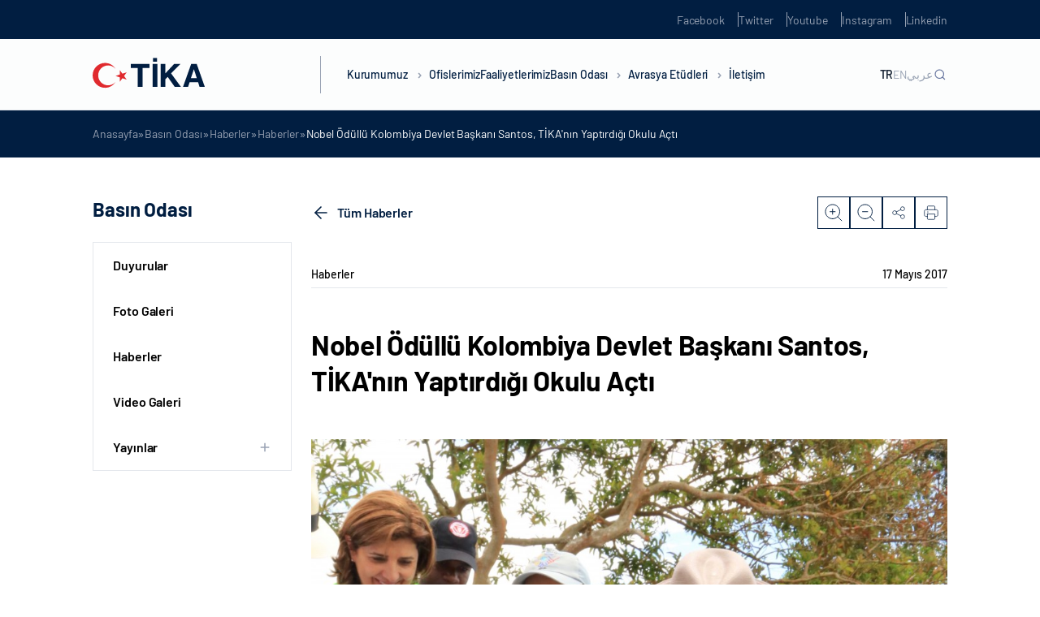

--- FILE ---
content_type: text/html; charset=UTF-8
request_url: https://tika-wp.dev.kultur.gov.tr/detail-nobel_odullu_kolombiya_devlet_baskani_santos_tika_nin_yaptirdigi_okulu_acti/
body_size: 21490
content:
<!DOCTYPE html>
<html lang="tr-TR">

<head>
	<meta charset="UTF-8" />
	<meta http-equiv="X-UA-Compatible" content="IE=edge" />
	<meta name="viewport" content="width=device-width, initial-scale=1.0, minimum-scale=1, maximum-scale=1" />
	<meta name='robots' content='noindex, nofollow' />

	<!-- This site is optimized with the Yoast SEO plugin v22.5 - https://yoast.com/wordpress/plugins/seo/ -->
	<title>Nobel &Ouml;d&uuml;ll&uuml; Kolombiya Devlet Başkanı Santos, TİKA&#039;nın Yaptırdığı Okulu A&ccedil;tı - TİKA</title>
	<meta property="og:locale" content="tr_TR" />
	<meta property="og:type" content="article" />
	<meta property="og:title" content="Nobel &Ouml;d&uuml;ll&uuml; Kolombiya Devlet Başkanı Santos, TİKA&#039;nın Yaptırdığı Okulu A&ccedil;tı - TİKA" />
	<meta property="og:description" content="Kolombiya Devlet Başkanı Juan Manuel Santos, ülkesindeki barış sürecinde ilk uygulama bölgesi olan Orejon’da, TİKA’nın inşa ettirdiği okulu törenle hizmete açtı. Törene Kolombiya Devlet Başkanı Juan Manuel  Santos ve Dışişleri Bakanı Maria Angela Holguin’in yanı sıra Çatışma Sonrası Dönem Bakanı Rafael Pardo, Eğitim Bakanı Yaneth Giha Tovar, TİKA Doğu ve Güney Asya, Pasifik ve Latin Amerika Daire Başkanı ..." />
	<meta property="og:url" content="https://tika-wp.dev.kultur.gov.tr/detail-nobel_odullu_kolombiya_devlet_baskani_santos_tika_nin_yaptirdigi_okulu_acti/" />
	<meta property="og:site_name" content="TİKA" />
	<meta property="article:published_time" content="2017-05-17T08:13:11+00:00" />
	<meta property="og:image" content="https://tika-wp.dev.kultur.gov.tr/wp-content/uploads/2023/05/f25f1093-5c27-4dec-92c4-4e88275f1ac5.200.125.jpg" />
	<meta property="og:image:width" content="200" />
	<meta property="og:image:height" content="125" />
	<meta property="og:image:type" content="image/jpeg" />
	<meta name="twitter:card" content="summary_large_image" />
	<meta name="twitter:label1" content="Tahmini okuma süresi" />
	<meta name="twitter:data1" content="3 dakika" />
	<script type="application/ld+json" class="yoast-schema-graph">{"@context":"https://schema.org","@graph":[{"@type":"WebPage","@id":"https://tika-wp.dev.kultur.gov.tr/detail-nobel_odullu_kolombiya_devlet_baskani_santos_tika_nin_yaptirdigi_okulu_acti/","url":"https://tika-wp.dev.kultur.gov.tr/detail-nobel_odullu_kolombiya_devlet_baskani_santos_tika_nin_yaptirdigi_okulu_acti/","name":"Nobel &Ouml;d&uuml;ll&uuml; Kolombiya Devlet Başkanı Santos, TİKA&#039;nın Yaptırdığı Okulu A&ccedil;tı - TİKA","isPartOf":{"@id":"https://tika-wp.dev.kultur.gov.tr/#website"},"primaryImageOfPage":{"@id":"https://tika-wp.dev.kultur.gov.tr/detail-nobel_odullu_kolombiya_devlet_baskani_santos_tika_nin_yaptirdigi_okulu_acti/#primaryimage"},"image":{"@id":"https://tika-wp.dev.kultur.gov.tr/detail-nobel_odullu_kolombiya_devlet_baskani_santos_tika_nin_yaptirdigi_okulu_acti/#primaryimage"},"thumbnailUrl":"https://tika-wp.dev.kultur.gov.tr/wp-content/uploads/2023/05/f25f1093-5c27-4dec-92c4-4e88275f1ac5.200.125.jpg","datePublished":"2017-05-17T08:13:11+00:00","dateModified":"2017-05-17T08:13:11+00:00","author":{"@id":""},"breadcrumb":{"@id":"https://tika-wp.dev.kultur.gov.tr/detail-nobel_odullu_kolombiya_devlet_baskani_santos_tika_nin_yaptirdigi_okulu_acti/#breadcrumb"},"inLanguage":"tr","potentialAction":[{"@type":"ReadAction","target":["https://tika-wp.dev.kultur.gov.tr/detail-nobel_odullu_kolombiya_devlet_baskani_santos_tika_nin_yaptirdigi_okulu_acti/"]}]},{"@type":"ImageObject","inLanguage":"tr","@id":"https://tika-wp.dev.kultur.gov.tr/detail-nobel_odullu_kolombiya_devlet_baskani_santos_tika_nin_yaptirdigi_okulu_acti/#primaryimage","url":"https://tika-wp.dev.kultur.gov.tr/wp-content/uploads/2023/05/f25f1093-5c27-4dec-92c4-4e88275f1ac5.200.125.jpg","contentUrl":"https://tika-wp.dev.kultur.gov.tr/wp-content/uploads/2023/05/f25f1093-5c27-4dec-92c4-4e88275f1ac5.200.125.jpg","width":200,"height":125},{"@type":"BreadcrumbList","@id":"https://tika-wp.dev.kultur.gov.tr/detail-nobel_odullu_kolombiya_devlet_baskani_santos_tika_nin_yaptirdigi_okulu_acti/#breadcrumb","itemListElement":[{"@type":"ListItem","position":1,"name":"Anasayfa","item":"https://tika-wp.dev.kultur.gov.tr/"},{"@type":"ListItem","position":2,"name":"Basın Odası","item":"https://tika-wp.dev.kultur.gov.tr/basin-odasi/"},{"@type":"ListItem","position":3,"name":"Haberler","item":"https://tika-wp.dev.kultur.gov.tr/basin-odasi/haberler/"},{"@type":"ListItem","position":4,"name":"Haberler","item":"https://tika-wp.dev.kultur.gov.tr/basin-odasi/haberler/"},{"@type":"ListItem","position":5,"name":"Nobel &Ouml;d&uuml;ll&uuml; Kolombiya Devlet Başkanı Santos, TİKA&#039;nın Yaptırdığı Okulu A&ccedil;tı"}]},{"@type":"WebSite","@id":"https://tika-wp.dev.kultur.gov.tr/#website","url":"https://tika-wp.dev.kultur.gov.tr/","name":"TİKA","description":"","potentialAction":[{"@type":"SearchAction","target":{"@type":"EntryPoint","urlTemplate":"https://tika-wp.dev.kultur.gov.tr/?s={search_term_string}"},"query-input":"required name=search_term_string"}],"inLanguage":"tr"}]}</script>
	<!-- / Yoast SEO plugin. -->


<link rel='dns-prefetch' href='//tika-wp.dev.kultur.gov.tr' />
<link rel='dns-prefetch' href='//cdn.jsdelivr.net' />
<link rel='dns-prefetch' href='//player.vimeo.com' />
<link rel="alternate" type="application/rss+xml" title="TİKA &raquo; akışı" href="https://tika-wp.dev.kultur.gov.tr/feed/" />
<link rel="alternate" type="application/rss+xml" title="TİKA &raquo; yorum akışı" href="https://tika-wp.dev.kultur.gov.tr/comments/feed/" />
<link rel="alternate" type="application/rss+xml" title="TİKA &raquo; Nobel &Ouml;d&uuml;ll&uuml; Kolombiya Devlet Başkanı Santos, TİKA&#039;nın Yaptırdığı Okulu A&ccedil;tı yorum akışı" href="https://tika-wp.dev.kultur.gov.tr/detail-nobel_odullu_kolombiya_devlet_baskani_santos_tika_nin_yaptirdigi_okulu_acti/feed/" />
<link rel="alternate" title="oEmbed (JSON)" type="application/json+oembed" href="https://tika-wp.dev.kultur.gov.tr/wp-json/oembed/1.0/embed?url=https%3A%2F%2Ftika-wp.dev.kultur.gov.tr%2Fdetail-nobel_odullu_kolombiya_devlet_baskani_santos_tika_nin_yaptirdigi_okulu_acti%2F" />
<link rel="alternate" title="oEmbed (XML)" type="text/xml+oembed" href="https://tika-wp.dev.kultur.gov.tr/wp-json/oembed/1.0/embed?url=https%3A%2F%2Ftika-wp.dev.kultur.gov.tr%2Fdetail-nobel_odullu_kolombiya_devlet_baskani_santos_tika_nin_yaptirdigi_okulu_acti%2F&#038;format=xml" />
<style id='wp-img-auto-sizes-contain-inline-css' type='text/css'>
img:is([sizes=auto i],[sizes^="auto," i]){contain-intrinsic-size:3000px 1500px}
/*# sourceURL=wp-img-auto-sizes-contain-inline-css */
</style>
<style id='wp-emoji-styles-inline-css' type='text/css'>

	img.wp-smiley, img.emoji {
		display: inline !important;
		border: none !important;
		box-shadow: none !important;
		height: 1em !important;
		width: 1em !important;
		margin: 0 0.07em !important;
		vertical-align: -0.1em !important;
		background: none !important;
		padding: 0 !important;
	}
/*# sourceURL=wp-emoji-styles-inline-css */
</style>
<style id='wp-block-library-inline-css' type='text/css'>
:root{--wp-block-synced-color:#7a00df;--wp-block-synced-color--rgb:122,0,223;--wp-bound-block-color:var(--wp-block-synced-color);--wp-editor-canvas-background:#ddd;--wp-admin-theme-color:#007cba;--wp-admin-theme-color--rgb:0,124,186;--wp-admin-theme-color-darker-10:#006ba1;--wp-admin-theme-color-darker-10--rgb:0,107,160.5;--wp-admin-theme-color-darker-20:#005a87;--wp-admin-theme-color-darker-20--rgb:0,90,135;--wp-admin-border-width-focus:2px}@media (min-resolution:192dpi){:root{--wp-admin-border-width-focus:1.5px}}.wp-element-button{cursor:pointer}:root .has-very-light-gray-background-color{background-color:#eee}:root .has-very-dark-gray-background-color{background-color:#313131}:root .has-very-light-gray-color{color:#eee}:root .has-very-dark-gray-color{color:#313131}:root .has-vivid-green-cyan-to-vivid-cyan-blue-gradient-background{background:linear-gradient(135deg,#00d084,#0693e3)}:root .has-purple-crush-gradient-background{background:linear-gradient(135deg,#34e2e4,#4721fb 50%,#ab1dfe)}:root .has-hazy-dawn-gradient-background{background:linear-gradient(135deg,#faaca8,#dad0ec)}:root .has-subdued-olive-gradient-background{background:linear-gradient(135deg,#fafae1,#67a671)}:root .has-atomic-cream-gradient-background{background:linear-gradient(135deg,#fdd79a,#004a59)}:root .has-nightshade-gradient-background{background:linear-gradient(135deg,#330968,#31cdcf)}:root .has-midnight-gradient-background{background:linear-gradient(135deg,#020381,#2874fc)}:root{--wp--preset--font-size--normal:16px;--wp--preset--font-size--huge:42px}.has-regular-font-size{font-size:1em}.has-larger-font-size{font-size:2.625em}.has-normal-font-size{font-size:var(--wp--preset--font-size--normal)}.has-huge-font-size{font-size:var(--wp--preset--font-size--huge)}.has-text-align-center{text-align:center}.has-text-align-left{text-align:left}.has-text-align-right{text-align:right}.has-fit-text{white-space:nowrap!important}#end-resizable-editor-section{display:none}.aligncenter{clear:both}.items-justified-left{justify-content:flex-start}.items-justified-center{justify-content:center}.items-justified-right{justify-content:flex-end}.items-justified-space-between{justify-content:space-between}.screen-reader-text{border:0;clip-path:inset(50%);height:1px;margin:-1px;overflow:hidden;padding:0;position:absolute;width:1px;word-wrap:normal!important}.screen-reader-text:focus{background-color:#ddd;clip-path:none;color:#444;display:block;font-size:1em;height:auto;left:5px;line-height:normal;padding:15px 23px 14px;text-decoration:none;top:5px;width:auto;z-index:100000}html :where(.has-border-color){border-style:solid}html :where([style*=border-top-color]){border-top-style:solid}html :where([style*=border-right-color]){border-right-style:solid}html :where([style*=border-bottom-color]){border-bottom-style:solid}html :where([style*=border-left-color]){border-left-style:solid}html :where([style*=border-width]){border-style:solid}html :where([style*=border-top-width]){border-top-style:solid}html :where([style*=border-right-width]){border-right-style:solid}html :where([style*=border-bottom-width]){border-bottom-style:solid}html :where([style*=border-left-width]){border-left-style:solid}html :where(img[class*=wp-image-]){height:auto;max-width:100%}:where(figure){margin:0 0 1em}html :where(.is-position-sticky){--wp-admin--admin-bar--position-offset:var(--wp-admin--admin-bar--height,0px)}@media screen and (max-width:600px){html :where(.is-position-sticky){--wp-admin--admin-bar--position-offset:0px}}

/*# sourceURL=wp-block-library-inline-css */
</style><style id='global-styles-inline-css' type='text/css'>
:root{--wp--preset--aspect-ratio--square: 1;--wp--preset--aspect-ratio--4-3: 4/3;--wp--preset--aspect-ratio--3-4: 3/4;--wp--preset--aspect-ratio--3-2: 3/2;--wp--preset--aspect-ratio--2-3: 2/3;--wp--preset--aspect-ratio--16-9: 16/9;--wp--preset--aspect-ratio--9-16: 9/16;--wp--preset--color--black: #000000;--wp--preset--color--cyan-bluish-gray: #abb8c3;--wp--preset--color--white: #ffffff;--wp--preset--color--pale-pink: #f78da7;--wp--preset--color--vivid-red: #cf2e2e;--wp--preset--color--luminous-vivid-orange: #ff6900;--wp--preset--color--luminous-vivid-amber: #fcb900;--wp--preset--color--light-green-cyan: #7bdcb5;--wp--preset--color--vivid-green-cyan: #00d084;--wp--preset--color--pale-cyan-blue: #8ed1fc;--wp--preset--color--vivid-cyan-blue: #0693e3;--wp--preset--color--vivid-purple: #9b51e0;--wp--preset--gradient--vivid-cyan-blue-to-vivid-purple: linear-gradient(135deg,rgb(6,147,227) 0%,rgb(155,81,224) 100%);--wp--preset--gradient--light-green-cyan-to-vivid-green-cyan: linear-gradient(135deg,rgb(122,220,180) 0%,rgb(0,208,130) 100%);--wp--preset--gradient--luminous-vivid-amber-to-luminous-vivid-orange: linear-gradient(135deg,rgb(252,185,0) 0%,rgb(255,105,0) 100%);--wp--preset--gradient--luminous-vivid-orange-to-vivid-red: linear-gradient(135deg,rgb(255,105,0) 0%,rgb(207,46,46) 100%);--wp--preset--gradient--very-light-gray-to-cyan-bluish-gray: linear-gradient(135deg,rgb(238,238,238) 0%,rgb(169,184,195) 100%);--wp--preset--gradient--cool-to-warm-spectrum: linear-gradient(135deg,rgb(74,234,220) 0%,rgb(151,120,209) 20%,rgb(207,42,186) 40%,rgb(238,44,130) 60%,rgb(251,105,98) 80%,rgb(254,248,76) 100%);--wp--preset--gradient--blush-light-purple: linear-gradient(135deg,rgb(255,206,236) 0%,rgb(152,150,240) 100%);--wp--preset--gradient--blush-bordeaux: linear-gradient(135deg,rgb(254,205,165) 0%,rgb(254,45,45) 50%,rgb(107,0,62) 100%);--wp--preset--gradient--luminous-dusk: linear-gradient(135deg,rgb(255,203,112) 0%,rgb(199,81,192) 50%,rgb(65,88,208) 100%);--wp--preset--gradient--pale-ocean: linear-gradient(135deg,rgb(255,245,203) 0%,rgb(182,227,212) 50%,rgb(51,167,181) 100%);--wp--preset--gradient--electric-grass: linear-gradient(135deg,rgb(202,248,128) 0%,rgb(113,206,126) 100%);--wp--preset--gradient--midnight: linear-gradient(135deg,rgb(2,3,129) 0%,rgb(40,116,252) 100%);--wp--preset--font-size--small: 13px;--wp--preset--font-size--medium: 20px;--wp--preset--font-size--large: 36px;--wp--preset--font-size--x-large: 42px;--wp--preset--spacing--20: 0.44rem;--wp--preset--spacing--30: 0.67rem;--wp--preset--spacing--40: 1rem;--wp--preset--spacing--50: 1.5rem;--wp--preset--spacing--60: 2.25rem;--wp--preset--spacing--70: 3.38rem;--wp--preset--spacing--80: 5.06rem;--wp--preset--shadow--natural: 6px 6px 9px rgba(0, 0, 0, 0.2);--wp--preset--shadow--deep: 12px 12px 50px rgba(0, 0, 0, 0.4);--wp--preset--shadow--sharp: 6px 6px 0px rgba(0, 0, 0, 0.2);--wp--preset--shadow--outlined: 6px 6px 0px -3px rgb(255, 255, 255), 6px 6px rgb(0, 0, 0);--wp--preset--shadow--crisp: 6px 6px 0px rgb(0, 0, 0);}:where(.is-layout-flex){gap: 0.5em;}:where(.is-layout-grid){gap: 0.5em;}body .is-layout-flex{display: flex;}.is-layout-flex{flex-wrap: wrap;align-items: center;}.is-layout-flex > :is(*, div){margin: 0;}body .is-layout-grid{display: grid;}.is-layout-grid > :is(*, div){margin: 0;}:where(.wp-block-columns.is-layout-flex){gap: 2em;}:where(.wp-block-columns.is-layout-grid){gap: 2em;}:where(.wp-block-post-template.is-layout-flex){gap: 1.25em;}:where(.wp-block-post-template.is-layout-grid){gap: 1.25em;}.has-black-color{color: var(--wp--preset--color--black) !important;}.has-cyan-bluish-gray-color{color: var(--wp--preset--color--cyan-bluish-gray) !important;}.has-white-color{color: var(--wp--preset--color--white) !important;}.has-pale-pink-color{color: var(--wp--preset--color--pale-pink) !important;}.has-vivid-red-color{color: var(--wp--preset--color--vivid-red) !important;}.has-luminous-vivid-orange-color{color: var(--wp--preset--color--luminous-vivid-orange) !important;}.has-luminous-vivid-amber-color{color: var(--wp--preset--color--luminous-vivid-amber) !important;}.has-light-green-cyan-color{color: var(--wp--preset--color--light-green-cyan) !important;}.has-vivid-green-cyan-color{color: var(--wp--preset--color--vivid-green-cyan) !important;}.has-pale-cyan-blue-color{color: var(--wp--preset--color--pale-cyan-blue) !important;}.has-vivid-cyan-blue-color{color: var(--wp--preset--color--vivid-cyan-blue) !important;}.has-vivid-purple-color{color: var(--wp--preset--color--vivid-purple) !important;}.has-black-background-color{background-color: var(--wp--preset--color--black) !important;}.has-cyan-bluish-gray-background-color{background-color: var(--wp--preset--color--cyan-bluish-gray) !important;}.has-white-background-color{background-color: var(--wp--preset--color--white) !important;}.has-pale-pink-background-color{background-color: var(--wp--preset--color--pale-pink) !important;}.has-vivid-red-background-color{background-color: var(--wp--preset--color--vivid-red) !important;}.has-luminous-vivid-orange-background-color{background-color: var(--wp--preset--color--luminous-vivid-orange) !important;}.has-luminous-vivid-amber-background-color{background-color: var(--wp--preset--color--luminous-vivid-amber) !important;}.has-light-green-cyan-background-color{background-color: var(--wp--preset--color--light-green-cyan) !important;}.has-vivid-green-cyan-background-color{background-color: var(--wp--preset--color--vivid-green-cyan) !important;}.has-pale-cyan-blue-background-color{background-color: var(--wp--preset--color--pale-cyan-blue) !important;}.has-vivid-cyan-blue-background-color{background-color: var(--wp--preset--color--vivid-cyan-blue) !important;}.has-vivid-purple-background-color{background-color: var(--wp--preset--color--vivid-purple) !important;}.has-black-border-color{border-color: var(--wp--preset--color--black) !important;}.has-cyan-bluish-gray-border-color{border-color: var(--wp--preset--color--cyan-bluish-gray) !important;}.has-white-border-color{border-color: var(--wp--preset--color--white) !important;}.has-pale-pink-border-color{border-color: var(--wp--preset--color--pale-pink) !important;}.has-vivid-red-border-color{border-color: var(--wp--preset--color--vivid-red) !important;}.has-luminous-vivid-orange-border-color{border-color: var(--wp--preset--color--luminous-vivid-orange) !important;}.has-luminous-vivid-amber-border-color{border-color: var(--wp--preset--color--luminous-vivid-amber) !important;}.has-light-green-cyan-border-color{border-color: var(--wp--preset--color--light-green-cyan) !important;}.has-vivid-green-cyan-border-color{border-color: var(--wp--preset--color--vivid-green-cyan) !important;}.has-pale-cyan-blue-border-color{border-color: var(--wp--preset--color--pale-cyan-blue) !important;}.has-vivid-cyan-blue-border-color{border-color: var(--wp--preset--color--vivid-cyan-blue) !important;}.has-vivid-purple-border-color{border-color: var(--wp--preset--color--vivid-purple) !important;}.has-vivid-cyan-blue-to-vivid-purple-gradient-background{background: var(--wp--preset--gradient--vivid-cyan-blue-to-vivid-purple) !important;}.has-light-green-cyan-to-vivid-green-cyan-gradient-background{background: var(--wp--preset--gradient--light-green-cyan-to-vivid-green-cyan) !important;}.has-luminous-vivid-amber-to-luminous-vivid-orange-gradient-background{background: var(--wp--preset--gradient--luminous-vivid-amber-to-luminous-vivid-orange) !important;}.has-luminous-vivid-orange-to-vivid-red-gradient-background{background: var(--wp--preset--gradient--luminous-vivid-orange-to-vivid-red) !important;}.has-very-light-gray-to-cyan-bluish-gray-gradient-background{background: var(--wp--preset--gradient--very-light-gray-to-cyan-bluish-gray) !important;}.has-cool-to-warm-spectrum-gradient-background{background: var(--wp--preset--gradient--cool-to-warm-spectrum) !important;}.has-blush-light-purple-gradient-background{background: var(--wp--preset--gradient--blush-light-purple) !important;}.has-blush-bordeaux-gradient-background{background: var(--wp--preset--gradient--blush-bordeaux) !important;}.has-luminous-dusk-gradient-background{background: var(--wp--preset--gradient--luminous-dusk) !important;}.has-pale-ocean-gradient-background{background: var(--wp--preset--gradient--pale-ocean) !important;}.has-electric-grass-gradient-background{background: var(--wp--preset--gradient--electric-grass) !important;}.has-midnight-gradient-background{background: var(--wp--preset--gradient--midnight) !important;}.has-small-font-size{font-size: var(--wp--preset--font-size--small) !important;}.has-medium-font-size{font-size: var(--wp--preset--font-size--medium) !important;}.has-large-font-size{font-size: var(--wp--preset--font-size--large) !important;}.has-x-large-font-size{font-size: var(--wp--preset--font-size--x-large) !important;}
/*# sourceURL=global-styles-inline-css */
</style>

<style id='classic-theme-styles-inline-css' type='text/css'>
/*! This file is auto-generated */
.wp-block-button__link{color:#fff;background-color:#32373c;border-radius:9999px;box-shadow:none;text-decoration:none;padding:calc(.667em + 2px) calc(1.333em + 2px);font-size:1.125em}.wp-block-file__button{background:#32373c;color:#fff;text-decoration:none}
/*# sourceURL=/wp-includes/css/classic-themes.min.css */
</style>
<link rel='stylesheet' id='ctf_styles-css' href='https://tika-wp.dev.kultur.gov.tr/wp-content/plugins/custom-twitter-feeds-pro/css/ctf-styles.min.css?ver=2.4.1' type='text/css' media='all' />
<link rel='stylesheet' id='tika-style-css' href='https://tika-wp.dev.kultur.gov.tr/wp-content/themes/tika/style.css?ver=6.9' type='text/css' media='all' />
<link rel='stylesheet' id='tika-main-css' href='https://tika-wp.dev.kultur.gov.tr/wp-content/themes/tika/dist/css/main.min.css?ver=6.9' type='text/css' media='all' />
<link rel='stylesheet' id='tika-swiper-css' href='https://cdn.jsdelivr.net/npm/swiper/swiper-bundle.min.js?ver=6.9' type='text/css' media='all' />
<link rel="https://api.w.org/" href="https://tika-wp.dev.kultur.gov.tr/wp-json/" /><link rel="alternate" title="JSON" type="application/json" href="https://tika-wp.dev.kultur.gov.tr/wp-json/wp/v2/posts/152245" /><link rel="EditURI" type="application/rsd+xml" title="RSD" href="https://tika-wp.dev.kultur.gov.tr/xmlrpc.php?rsd" />
<meta name="generator" content="WordPress 6.9" />
<link rel='shortlink' href='https://tika-wp.dev.kultur.gov.tr/?p=152245' />
<link rel="icon" href="https://tika-wp.dev.kultur.gov.tr/wp-content/uploads/2023/01/cropped-tika-favicon-32x32.png" sizes="32x32" />
<link rel="icon" href="https://tika-wp.dev.kultur.gov.tr/wp-content/uploads/2023/01/cropped-tika-favicon-192x192.png" sizes="192x192" />
<link rel="apple-touch-icon" href="https://tika-wp.dev.kultur.gov.tr/wp-content/uploads/2023/01/cropped-tika-favicon-180x180.png" />
<meta name="msapplication-TileImage" content="https://tika-wp.dev.kultur.gov.tr/wp-content/uploads/2023/01/cropped-tika-favicon-270x270.png" />
</head>

<body class="wp-singular post-template-default single single-post postid-152245 single-format-standard wp-theme-tika body-news-detail language-tr">
		<section class="header-up-side">
    <div class="container">
        <div class="header-up-side-main">
            <ul class="header-up-side-list">
                                    <li class="header-up-side-list-item">
                        <a href="https://www.facebook.com/TikaTurkiye" target="_blank" class="header-up-side-list-item-link">Facebook</a>
                    </li>
                                    <li class="header-up-side-list-item">
                        <a href="https://twitter.com/Tika_Turkiye" target="_blank" class="header-up-side-list-item-link">Twitter</a>
                    </li>
                                    <li class="header-up-side-list-item">
                        <a href="https://www.youtube.com/channel/UCu7Kw-IqmzKA_y3ACBHFCiQ" target="_blank" class="header-up-side-list-item-link">Youtube</a>
                    </li>
                                    <li class="header-up-side-list-item">
                        <a href="http://instagram.com/tika_turkey" target="_blank" class="header-up-side-list-item-link">Instagram</a>
                    </li>
                                    <li class="header-up-side-list-item">
                        <a href="https://www.linkedin.com/company/11336991/" target="_blank" class="header-up-side-list-item-link">Linkedin</a>
                    </li>
                            </ul>
        </div>
    </div>
</section>

<header class="header ">
    <div class="container w-100 h-100">
        <div class="header-main">
                            <div class="header-logo">
                    <a href="https://tika-wp.dev.kultur.gov.tr">
                        <figure>
                            <img src="https://tika-wp.dev.kultur.gov.tr/wp-content/uploads/2023/06/tika-logo-1.svg" alt="">                        </figure>
                    </a>
                </div>
                        <div class="header-nav">
                <nav class="header-nav-menu">
                    <div class="header-nav-menu-m-search">
                        <div class="header-nav-menu-m-search-form">
                            <form action="https://tika-wp.dev.kultur.gov.tr/" method="get">
                                <input id="search-placeholder" type="text" name="s">
                                <label for="search-placeholder">Ara</label>
                            </form>
                        </div>
                    </div>
                    <ul class="header-nav-menu-list">
                                                        <li class="header-nav-menu-list-item">
                                    <a href="javascript:;" class="header-nav-menu-list-item-link">Kurumumuz <i class="header-nav-menu-list-item-angle"></i></a>

                                                                            <div class="header-nav-menu-dropdown row-2">
                                            <div class="header-nav-menu-dropdown-contain">
                                                <div class="header-nav-menu-dropdown-prev-btn">
                                                    <div class="container">
                                                        <div class="header-nav-menu-dropdown-prev-btn-title">
                                                            <h6>Kurumumuz</h6>
                                                        </div>
                                                    </div>
                                                </div>
                                                <div class="container w-100 h-100">
                                                    <div class="header-nav-menu-dropdown-main">
                                                        <div class="header-nav-menu-dropdown-article">
                                                            <div class="header-nav-menu-dropdown-article-title">
                                                                <h5>Kurumumuz</h5>
                                                            </div>
                                                            <div class="header-nav-menu-dropdown-article-text">
                                                                <p>TİKA, köklü tarihinden emanet aldığı kardeşlik ve dayanışma ruhunu daha fazla insana ulaştırmak için çıktığı bu yolda 30 yılı geride bıraktı. Başta yeni kurulan Türk Cumhuriyetleri ve komşu ülkeler ile güçlü iş birlikleri tesis etmesi amacıyla 1992 yılında kurulan TİKA, Türkiye’nin istikrarlı büyümesi ve uluslararası alanda artan etkisi neticesinde bugün 5 kıtada faaliyetlerini sürdürmektedir.</p>
                                                            </div>
                                                        </div>
                                                        <div class="header-nav-menu-dropdown-content">
                                                            <div class="header-nav-menu-dropdown-content-col">
                                                                <ul class="header-nav-menu-dropdown-content-list nav">

                                                                                                                                                <li class="header-nav-menu-dropdown-content-list-item">
                                                                                <a href="https://tika.gov.tr/kurumumuz/hakkimizda/" class="header-nav-menu-dropdown-content-list-item-link" >Hakkımızda</a>

                                                                                
                                                                            </li>
                                                                                                                                                <li class="header-nav-menu-dropdown-content-list-item">
                                                                                <a href="https://tika.gov.tr/kurumumuz/baskan/" class="header-nav-menu-dropdown-content-list-item-link" >Başkan</a>

                                                                                
                                                                            </li>
                                                                                                                                                <li class="header-nav-menu-dropdown-content-list-item">
                                                                                <a href="https://tika.gov.tr/kurumumuz/tarihce/" class="header-nav-menu-dropdown-content-list-item-link" >Tarihçe</a>

                                                                                
                                                                            </li>
                                                                                                                                                <li class="header-nav-menu-dropdown-content-list-item">
                                                                                <a href="javascript:;" class="header-nav-menu-dropdown-content-list-item-link" data-target="#mevzuat" data-toggle="tab">Mevzuat</a>

                                                                                                                                                                    <div class="header-nav-menu-dropdown-content-list-item-accordion">
                                                                                        <ul class="header-nav-menu-dropdown-content-list-item-accordion-list">
                                                                                                                                                                                                <li class="header-nav-menu-dropdown-content-list-item-accordion-list-item">
                                                                                                        <a href="https://tika.gov.tr/kurumumuz/mevzuat/teskilat-kanunu/" class="header-nav-menu-dropdown-content-list-item-accordion-list-item-link">Teşkilat Kanunu</a>
                                                                                                    </li>
                                                                                                                                                                                                <li class="header-nav-menu-dropdown-content-list-item-accordion-list-item">
                                                                                                        <a href="https://tika.gov.tr/kurumumuz/mevzuat/yonetmelikler/" class="header-nav-menu-dropdown-content-list-item-accordion-list-item-link">Yönetmelikler</a>
                                                                                                    </li>
                                                                                                                                                                                                <li class="header-nav-menu-dropdown-content-list-item-accordion-list-item">
                                                                                                        <a href="https://tika.gov.tr/kurumumuz/mevzuat/yonergeler/" class="header-nav-menu-dropdown-content-list-item-accordion-list-item-link">Yönergeler</a>
                                                                                                    </li>
                                                                                                                                                                                                <li class="header-nav-menu-dropdown-content-list-item-accordion-list-item">
                                                                                                        <a href="https://tika.gov.tr/kurumumuz/mevzuat/esaslar/" class="header-nav-menu-dropdown-content-list-item-accordion-list-item-link">Esaslar</a>
                                                                                                    </li>
                                                                                                                                                                                                <li class="header-nav-menu-dropdown-content-list-item-accordion-list-item">
                                                                                                        <a href="https://tika.gov.tr/kurumumuz/mevzuat/ilgili-genelgeler/" class="header-nav-menu-dropdown-content-list-item-accordion-list-item-link">İlgili Genelgeler</a>
                                                                                                    </li>
                                                                                                                                                                                    </ul>
                                                                                    </div>
                                                                                
                                                                            </li>
                                                                                                                                                <li class="header-nav-menu-dropdown-content-list-item">
                                                                                <a href="https://tika.gov.tr/kurumumuz/bakan/" class="header-nav-menu-dropdown-content-list-item-link" >Bakan</a>

                                                                                
                                                                            </li>
                                                                                                                                                <li class="header-nav-menu-dropdown-content-list-item">
                                                                                <a href="https://tika.gov.tr/kurumumuz/teskilat-semasi/" class="header-nav-menu-dropdown-content-list-item-link" >Teşkilat Şeması</a>

                                                                                
                                                                            </li>
                                                                                                                                                <li class="header-nav-menu-dropdown-content-list-item">
                                                                                <a href="https://tika.gov.tr/kurumumuz/bakan-yardimcisi/" class="header-nav-menu-dropdown-content-list-item-link" >Bakan Yardımcısı</a>

                                                                                
                                                                            </li>
                                                                                                                                                <li class="header-nav-menu-dropdown-content-list-item">
                                                                                <a href="https://tika.gov.tr/kurumumuz/kurumsal-kimlik/" class="header-nav-menu-dropdown-content-list-item-link" >Kurumsal Kimlik</a>

                                                                                
                                                                            </li>
                                                                                                                                    </ul>
                                                            </div>

                                                                                                                                <div class="header-nav-menu-dropdown-content-col tab-content">
                                                                        <ul class="header-nav-menu-dropdown-content-tab tab-pane" id="mevzuat">
                                                                                                                                                                <li class="header-nav-menu-dropdown-content-tab-item">
                                                                                        <a href="https://tika.gov.tr/kurumumuz/mevzuat/teskilat-kanunu/" class="header-nav-menu-dropdown-content-tab-item-link">Teşkilat Kanunu</a>
                                                                                    </li>
                                                                                                                                                                <li class="header-nav-menu-dropdown-content-tab-item">
                                                                                        <a href="https://tika.gov.tr/kurumumuz/mevzuat/yonetmelikler/" class="header-nav-menu-dropdown-content-tab-item-link">Yönetmelikler</a>
                                                                                    </li>
                                                                                                                                                                <li class="header-nav-menu-dropdown-content-tab-item">
                                                                                        <a href="https://tika.gov.tr/kurumumuz/mevzuat/yonergeler/" class="header-nav-menu-dropdown-content-tab-item-link">Yönergeler</a>
                                                                                    </li>
                                                                                                                                                                <li class="header-nav-menu-dropdown-content-tab-item">
                                                                                        <a href="https://tika.gov.tr/kurumumuz/mevzuat/esaslar/" class="header-nav-menu-dropdown-content-tab-item-link">Esaslar</a>
                                                                                    </li>
                                                                                                                                                                <li class="header-nav-menu-dropdown-content-tab-item">
                                                                                        <a href="https://tika.gov.tr/kurumumuz/mevzuat/ilgili-genelgeler/" class="header-nav-menu-dropdown-content-tab-item-link">İlgili Genelgeler</a>
                                                                                    </li>
                                                                                                                                                    </ul>
                                                                    </div>
                                                            

                                                        </div>
                                                    </div>
                                                </div>
                                            </div>
                                        </div>
                                                                    </li>
                                                        <li class="header-nav-menu-list-item">
                                    <a href="https://tika.gov.tr/ofislerimiz/" class="header-nav-menu-list-item-link">Ofislerimiz </a>

                                                                    </li>
                                                        <li class="header-nav-menu-list-item">
                                    <a href="https://tika.gov.tr/faaliyetlerimiz/" class="header-nav-menu-list-item-link">Faaliyetlerimiz </a>

                                                                    </li>
                                                        <li class="header-nav-menu-list-item">
                                    <a href="javascript:;" class="header-nav-menu-list-item-link">Basın Odası <i class="header-nav-menu-list-item-angle"></i></a>

                                                                            <div class="header-nav-menu-dropdown row-1">
                                            <div class="header-nav-menu-dropdown-contain">
                                                <div class="header-nav-menu-dropdown-prev-btn">
                                                    <div class="container">
                                                        <div class="header-nav-menu-dropdown-prev-btn-title">
                                                            <h6>Basın Odası</h6>
                                                        </div>
                                                    </div>
                                                </div>
                                                <div class="container w-100 h-100">
                                                    <div class="header-nav-menu-dropdown-main">
                                                        <div class="header-nav-menu-dropdown-article">
                                                            <div class="header-nav-menu-dropdown-article-title">
                                                                <h5>Basın Odası</h5>
                                                            </div>
                                                            <div class="header-nav-menu-dropdown-article-text">
                                                                <p></p>
                                                            </div>
                                                        </div>
                                                        <div class="header-nav-menu-dropdown-content">
                                                            <div class="header-nav-menu-dropdown-content-col">
                                                                <ul class="header-nav-menu-dropdown-content-list nav">

                                                                                                                                                <li class="header-nav-menu-dropdown-content-list-item">
                                                                                <a href="https://tika.gov.tr/basin-odasi/haberler/" class="header-nav-menu-dropdown-content-list-item-link" >Haberler</a>

                                                                                
                                                                            </li>
                                                                                                                                                <li class="header-nav-menu-dropdown-content-list-item">
                                                                                <a href="https://tika.gov.tr/basin-odasi/duyurular/" class="header-nav-menu-dropdown-content-list-item-link" >Duyurular</a>

                                                                                
                                                                            </li>
                                                                                                                                                <li class="header-nav-menu-dropdown-content-list-item">
                                                                                <a href="javascript:;" class="header-nav-menu-dropdown-content-list-item-link" data-target="#yayinlar" data-toggle="tab">Yayınlar</a>

                                                                                                                                                                    <div class="header-nav-menu-dropdown-content-list-item-accordion">
                                                                                        <ul class="header-nav-menu-dropdown-content-list-item-accordion-list">
                                                                                                                                                                                                <li class="header-nav-menu-dropdown-content-list-item-accordion-list-item">
                                                                                                        <a href="https://tika.gov.tr/basin-odasi/yayinlar/turkiye-kalkinma-yardimlari-raporlari/" class="header-nav-menu-dropdown-content-list-item-accordion-list-item-link">Türkiye Kalkınma Yardımları Raporları</a>
                                                                                                    </li>
                                                                                                                                                                                                <li class="header-nav-menu-dropdown-content-list-item-accordion-list-item">
                                                                                                        <a href="https://tika.gov.tr/basin-odasi/yayinlar/tika-faaliyet-raporlari/" class="header-nav-menu-dropdown-content-list-item-accordion-list-item-link">TİKA Faaliyet Raporları</a>
                                                                                                    </li>
                                                                                                                                                                                                <li class="header-nav-menu-dropdown-content-list-item-accordion-list-item">
                                                                                                        <a href="https://tika.gov.tr/basin-odasi/yayinlar/sureli-yayinlar/tika-dunyasi-dergisi/" class="header-nav-menu-dropdown-content-list-item-accordion-list-item-link">TİKA Dünyası Dergisi</a>
                                                                                                    </li>
                                                                                                                                                                                                <li class="header-nav-menu-dropdown-content-list-item-accordion-list-item">
                                                                                                        <a href="https://tika.gov.tr/basin-odasi/yayinlar/tanitim-brosurleri/" class="header-nav-menu-dropdown-content-list-item-accordion-list-item-link">Tanıtım Broşürleri</a>
                                                                                                    </li>
                                                                                                                                                                                                <li class="header-nav-menu-dropdown-content-list-item-accordion-list-item">
                                                                                                        <a href="https://tika.gov.tr/basin-odasi/yayinlar/prestij-eserler/" class="header-nav-menu-dropdown-content-list-item-accordion-list-item-link">Prestij Eserler</a>
                                                                                                    </li>
                                                                                                                                                                                    </ul>
                                                                                    </div>
                                                                                
                                                                            </li>
                                                                                                                                                <li class="header-nav-menu-dropdown-content-list-item">
                                                                                <a href="https://tika.gov.tr/basin-odasi/foto-galeri/" class="header-nav-menu-dropdown-content-list-item-link" >Foto Galeri</a>

                                                                                
                                                                            </li>
                                                                                                                                                <li class="header-nav-menu-dropdown-content-list-item">
                                                                                <a href="https://tika.gov.tr/basin-odasi/video-galeri/" class="header-nav-menu-dropdown-content-list-item-link" >Video Galeri</a>

                                                                                
                                                                            </li>
                                                                                                                                    </ul>
                                                            </div>

                                                                                                                                <div class="header-nav-menu-dropdown-content-col tab-content">
                                                                        <ul class="header-nav-menu-dropdown-content-tab tab-pane" id="yayinlar">
                                                                                                                                                                <li class="header-nav-menu-dropdown-content-tab-item">
                                                                                        <a href="https://tika.gov.tr/basin-odasi/yayinlar/turkiye-kalkinma-yardimlari-raporlari/" class="header-nav-menu-dropdown-content-tab-item-link">Türkiye Kalkınma Yardımları Raporları</a>
                                                                                    </li>
                                                                                                                                                                <li class="header-nav-menu-dropdown-content-tab-item">
                                                                                        <a href="https://tika.gov.tr/basin-odasi/yayinlar/tika-faaliyet-raporlari/" class="header-nav-menu-dropdown-content-tab-item-link">TİKA Faaliyet Raporları</a>
                                                                                    </li>
                                                                                                                                                                <li class="header-nav-menu-dropdown-content-tab-item">
                                                                                        <a href="https://tika.gov.tr/basin-odasi/yayinlar/sureli-yayinlar/tika-dunyasi-dergisi/" class="header-nav-menu-dropdown-content-tab-item-link">TİKA Dünyası Dergisi</a>
                                                                                    </li>
                                                                                                                                                                <li class="header-nav-menu-dropdown-content-tab-item">
                                                                                        <a href="https://tika.gov.tr/basin-odasi/yayinlar/tanitim-brosurleri/" class="header-nav-menu-dropdown-content-tab-item-link">Tanıtım Broşürleri</a>
                                                                                    </li>
                                                                                                                                                                <li class="header-nav-menu-dropdown-content-tab-item">
                                                                                        <a href="https://tika.gov.tr/basin-odasi/yayinlar/prestij-eserler/" class="header-nav-menu-dropdown-content-tab-item-link">Prestij Eserler</a>
                                                                                    </li>
                                                                                                                                                    </ul>
                                                                    </div>
                                                            

                                                        </div>
                                                    </div>
                                                </div>
                                            </div>
                                        </div>
                                                                    </li>
                                                        <li class="header-nav-menu-list-item">
                                    <a href="javascript:;" class="header-nav-menu-list-item-link">Avrasya Etüdleri <i class="header-nav-menu-list-item-angle"></i></a>

                                                                            <div class="header-nav-menu-dropdown row-1">
                                            <div class="header-nav-menu-dropdown-contain">
                                                <div class="header-nav-menu-dropdown-prev-btn">
                                                    <div class="container">
                                                        <div class="header-nav-menu-dropdown-prev-btn-title">
                                                            <h6>Avrasya Etüdleri</h6>
                                                        </div>
                                                    </div>
                                                </div>
                                                <div class="container w-100 h-100">
                                                    <div class="header-nav-menu-dropdown-main">
                                                        <div class="header-nav-menu-dropdown-article">
                                                            <div class="header-nav-menu-dropdown-article-title">
                                                                <h5>Avrasya Etüdleri</h5>
                                                            </div>
                                                            <div class="header-nav-menu-dropdown-article-text">
                                                                <p></p>
                                                            </div>
                                                        </div>
                                                        <div class="header-nav-menu-dropdown-content">
                                                            <div class="header-nav-menu-dropdown-content-col">
                                                                <ul class="header-nav-menu-dropdown-content-list nav">

                                                                                                                                                <li class="header-nav-menu-dropdown-content-list-item">
                                                                                <a href="https://tika-wp.dev.kultur.gov.tr/avrasya-etudleri/hakkimizda/" class="header-nav-menu-dropdown-content-list-item-link" >Hakkımızda</a>

                                                                                
                                                                            </li>
                                                                                                                                                <li class="header-nav-menu-dropdown-content-list-item">
                                                                                <a href="https://tika-wp.dev.kultur.gov.tr/avrasya-etudleri/tum-yayinlar/" class="header-nav-menu-dropdown-content-list-item-link" >Tüm Yayınlar</a>

                                                                                
                                                                            </li>
                                                                                                                                                <li class="header-nav-menu-dropdown-content-list-item">
                                                                                <a href="https://tika-wp.dev.kultur.gov.tr/avrasya-etudleri/yayin-ilkeleri/" class="header-nav-menu-dropdown-content-list-item-link" >Yayın İlkeleri</a>

                                                                                
                                                                            </li>
                                                                                                                                    </ul>
                                                            </div>

                                                            

                                                        </div>
                                                    </div>
                                                </div>
                                            </div>
                                        </div>
                                                                    </li>
                                                        <li class="header-nav-menu-list-item">
                                    <a href="https://tika.gov.tr/iletisim/" class="header-nav-menu-list-item-link">İletişim </a>

                                                                    </li>
                        


                    </ul>
                    <div class="header-nav-menu-m-content">
                        <ul class="header-nav-menu-m-content-social">
                                                            <li class="header-nav-menu-m-content-social-item">
                                    <a href="https://www.facebook.com/TikaTurkiye" target="_blank" class="header-nav-menu-m-content-social-item-link">Facebook</a>
                                </li>
                                                            <li class="header-nav-menu-m-content-social-item">
                                    <a href="https://twitter.com/Tika_Turkiye" target="_blank" class="header-nav-menu-m-content-social-item-link">Twitter</a>
                                </li>
                                                            <li class="header-nav-menu-m-content-social-item">
                                    <a href="https://www.youtube.com/channel/UCu7Kw-IqmzKA_y3ACBHFCiQ" target="_blank" class="header-nav-menu-m-content-social-item-link">Youtube</a>
                                </li>
                                                            <li class="header-nav-menu-m-content-social-item">
                                    <a href="http://instagram.com/tika_turkey" target="_blank" class="header-nav-menu-m-content-social-item-link">Instagram</a>
                                </li>
                                                            <li class="header-nav-menu-m-content-social-item">
                                    <a href="https://www.linkedin.com/company/11336991/" target="_blank" class="header-nav-menu-m-content-social-item-link">Linkedin</a>
                                </li>
                                                    </ul>
                        <div class="header-nav-menu-m-content-language">
                                                                <a href="javascript:;" class="is-active">Türkçe</a>
                                                                                                <a href="https://tika-wp.dev.kultur.gov.tr/en/">English</a>
                                                                                                <a href="https://tika-wp.dev.kultur.gov.tr/ar/">العربية</a>
                                                                                    </div>
                    </div>
                </nav>
            </div>
            <div class="header-actions">
                <div class="header-actions-language">
                                                <a href="javascript:;" class="is-active">tr</a>
                                                                        <a href="https://tika-wp.dev.kultur.gov.tr/en/">en</a>
                                                                        <a href="https://tika-wp.dev.kultur.gov.tr/ar/">عربي</a>
                                                            </div>
                <div class="header-actions-search">
                    <i>
                        <svg width="24" height="24" viewBox="0 0 24 24" fill="none" xmlns="http://www.w3.org/2000/svg">
                            <circle cx="11" cy="11.0001" r="7" stroke="#62719C" stroke-width="1.5" stroke-miterlimit="10" />
                            <path d="M16 16.0001L20 20.0001" stroke="#62719C" stroke-width="1.5" stroke-miterlimit="10" />
                        </svg>
                    </i>
                </div>
            </div>
            <div class="header-bars">
                <span></span>
                <span></span>
                <span></span>
            </div>
            <div class="header-search">
                <div class="container">
                    <div class="header-search-main">
                        <div class="header-search-form">
                            <form action="https://tika-wp.dev.kultur.gov.tr/" method="get">
                                <input id="search-placeholder" type="text" name="s" />
                                <label for="search-placeholder">Ara</label>
                            </form>
                        </div>
                        <div class="header-search-cancel"></div>
                    </div>
                </div>
            </div>
        </div>
    </div>
</header>		<main class="main-news-detail remove-animate">
			<section class="breadcrumb">
    <div class="container">
        <div class="breadcrumb-content"><span><span><a href="https://tika-wp.dev.kultur.gov.tr/">Anasayfa</a></span> » <span><a href="https://tika-wp.dev.kultur.gov.tr/basin-odasi/">Basın Odası</a></span> » <span><a href="https://tika-wp.dev.kultur.gov.tr/basin-odasi/haberler/">Haberler</a></span> » <span><a href="https://tika-wp.dev.kultur.gov.tr/basin-odasi/haberler/">Haberler</a></span> » <span class="breadcrumb_last" aria-current="page">Nobel &Ouml;d&uuml;ll&uuml; Kolombiya Devlet Başkanı Santos, TİKA&#039;nın Yaptırdığı Okulu A&ccedil;tı</span></span></div>    </div>
</section>			<section class="news-detail">
				<div class="container">
					<div class="row">
						<div class="col-lg-3">
    <div class="sidebar">
        <div class="sidebar-title fadeInUp-scroll" data-delay="200">
            <h3>Basın Odası</h3>
        </div>
        <div class="sidebar-list fadeInUp-scroll" data-delay="300">
            <ul>
                                                            <li >
                            <a href="https://tika-wp.dev.kultur.gov.tr/basin-odasi/duyurular/">Duyurular</a>
                        </li>

                                                                                <li >
                            <a href="https://tika-wp.dev.kultur.gov.tr/basin-odasi/foto-galeri/">Foto Galeri</a>
                        </li>

                                                                                <li >
                            <a href="https://tika-wp.dev.kultur.gov.tr/basin-odasi/haberler/">Haberler</a>
                        </li>

                                                                                <li >
                            <a href="https://tika-wp.dev.kultur.gov.tr/basin-odasi/video-galeri/">Video Galeri</a>
                        </li>

                                                        
                        <li class="is-dropdown " id="accordionyayinlar">
                            <div class="is-dropdown-head" id="heading-yayinlar" type="button" data-toggle="collapse" data-target="#collapse-yayinlar" aria-expanded="false" aria-controls="collapse-yayinlar">
                                Yayınlar                            </div>
                            <div class="is-dropdown-body collapse " id="collapse-yayinlar" aria-labelledby="heading-yayinlar" data-parent="#accordionyayinlar">
                                                                        <div class="is-dropdown-body-item ">
                                            <a href="https://tika-wp.dev.kultur.gov.tr/basin-odasi/yayinlar/prestij-eserler/">Prestij Eserler</a>
                                        </div>
                                                                                                            <div class="is-dropdown-body-item">
                                            <div class="is-dropdown-other" id="accordionExampleThree">
                                                <div class="is-dropdown-other-head" id="headingThree" type="button" data-toggle="collapse" data-target="#collapseThree" aria-expanded="false" aria-controls="collapseThree">
                                                    Süreli Yayınlar                                                </div>
                                                <div class="is-dropdown-other-body collapse  " id="collapseThree" aria-labelledby="headingThree" data-parent="#accordionExampleThree">
                                                                                                            <div class="is-dropdown-other-body-item">
                                                            <a href="https://tika-wp.dev.kultur.gov.tr/basin-odasi/yayinlar/sureli-yayinlar/tika-dunyasi-dergisi/">TİKA Dünyası Dergisi</a>
                                                        </div>
                                                                                                    </div>
                                            </div>
                                        </div>
                                                                                                            <div class="is-dropdown-body-item ">
                                            <a href="https://tika-wp.dev.kultur.gov.tr/basin-odasi/yayinlar/tanitim-brosurleri/">Tanıtım Broşürleri</a>
                                        </div>
                                                                                                            <div class="is-dropdown-body-item ">
                                            <a href="https://tika-wp.dev.kultur.gov.tr/basin-odasi/yayinlar/tika-faaliyet-raporlari/">TİKA Faaliyet Raporları</a>
                                        </div>
                                                                                                            <div class="is-dropdown-body-item ">
                                            <a href="https://tika-wp.dev.kultur.gov.tr/basin-odasi/yayinlar/turkiye-kalkinma-yardimlari-raporlari/">Türkiye Kalkınma Yardımları Raporları</a>
                                        </div>
                                                                                                </div>
                        </li>
                                                </ul>
        </div>
    </div>
</div>						<div class="col-lg-9">
							<div class="general-head other-version fadeInUp-scroll" data-delay="300">
								<div class="general-head-link">
									<a href="https://tika-wp.dev.kultur.gov.tr/basin-odasi/haberler/">
										<i>
											<svg width="24" height="24" viewBox="0 0 24 24" fill="none" xmlns="http://www.w3.org/2000/svg">
												<path d="M19 12H5" stroke="#011E41" stroke-width="1.5" stroke-linecap="round" stroke-linejoin="round" />
												<path d="M12 19L5 12L12 5" stroke="#011E41" stroke-width="1.5" stroke-linecap="round" stroke-linejoin="round" />
											</svg>
										</i>
										<span>Tüm Haberler</span>
									</a>
								</div>
								<div class="general-head-actions">
    <div class="general-head-actions-item">
        <a href="javascript:;" id="enlarge" data-selector=".news-detail-title h1, .news-detail-content > *, .news-detail-box-content-text > *">
            <i>
                <svg width="23" height="23" viewBox="0 0 23 23" fill="none" xmlns="http://www.w3.org/2000/svg">
                    <path d="M10.1667 19.3333C15.2293 19.3333 19.3333 15.2293 19.3333 10.1667C19.3333 5.10406 15.2293 1 10.1667 1C5.10406 1 1 5.10406 1 10.1667C1 15.2293 5.10406 19.3333 10.1667 19.3333Z" stroke="#011E41" stroke-linecap="round" stroke-linejoin="round" />
                    <path d="M10.167 13.5007V6.83398" stroke="#011E41" stroke-linecap="round" stroke-linejoin="round" />
                    <path d="M13.4997 10.166L6.83301 10.166" stroke="#011E41" stroke-linecap="round" stroke-linejoin="round" />
                    <path d="M21.833 21.834L16.833 16.834" stroke="#011E41" stroke-linecap="round" stroke-linejoin="round" />
                </svg>
            </i>
        </a>
    </div>
    <div class="general-head-actions-item">
        <a href="javascript:;" id="shrink" data-selector=".news-detail-title h1, .news-detail-content > *, .news-detail-box-content-text > *">
            <i>
                <svg width="23" height="23" viewBox="0 0 23 23" fill="none" xmlns="http://www.w3.org/2000/svg">
                    <path d="M10.1667 19.3333C15.2293 19.3333 19.3333 15.2293 19.3333 10.1667C19.3333 5.10406 15.2293 1 10.1667 1C5.10406 1 1 5.10406 1 10.1667C1 15.2293 5.10406 19.3333 10.1667 19.3333Z" stroke="#011E41" stroke-linecap="round" stroke-linejoin="round" />
                    <path d="M13.5 10.1667L6.83334 10.1667" stroke="#011E41" stroke-linecap="round" stroke-linejoin="round" />
                    <path d="M21.8333 21.8333L16.8333 16.8333" stroke="#011E41" stroke-linecap="round" stroke-linejoin="round" />
                </svg>
            </i>
        </a>
    </div>
    <div class="general-head-actions-item">
        <div href="javascript:;" class="share">
            <i>
                <svg width="30" height="30" viewBox="0 0 30 30" fill="none" xmlns="http://www.w3.org/2000/svg">
                    <g clip-path="url(#clip0_1_45922)">
                        <path d="M10.6911 12.6426C11.993 13.9445 11.993 16.0553 10.6911 17.3573C9.38916 18.6592 7.27835 18.6592 5.97643 17.3573C4.67452 16.0553 4.67452 13.9445 5.97643 12.6426C7.27835 11.3407 9.38916 11.3407 10.6911 12.6426M24.0236 5.97643C25.3255 7.27835 25.3255 9.38916 24.0236 10.6911C22.7217 11.993 20.6109 11.993 19.309 10.6911C18.0071 9.38916 18.0071 7.27835 19.309 5.97643C20.6109 4.67452 22.7217 4.67452 24.0236 5.97643M24.0236 19.3089C25.3255 20.6108 25.3255 22.7216 24.0236 24.0235C22.7217 25.3254 20.6109 25.3254 19.309 24.0235C18.0071 22.7216 18.0071 20.6108 19.309 19.3089C20.6109 18.007 22.7217 18.007 24.0236 19.3089M11.3 13.5125L18.7 9.8125M11.3 16.4875L18.7 20.1875" stroke="#011E41" stroke-linecap="round" stroke-linejoin="round" />
                    </g>
                    <defs>
                        <clipPath id="clip0_1_45922">
                            <rect width="30" height="30" fill="white" />
                        </clipPath>
                    </defs>
                </svg>
            </i>
            <div class="share-list">
                <a href="https://www.facebook.com/sharer/sharer.php?u=https://tika-wp.dev.kultur.gov.tr/detail-nobel_odullu_kolombiya_devlet_baskani_santos_tika_nin_yaptirdigi_okulu_acti/" class="facebook-share">
                    <i>
                        <svg width="24" height="24" viewBox="0 0 24 24" fill="none" xmlns="http://www.w3.org/2000/svg">
												<g clip-path="url(#clip0_1_46110)">
													<path d="M16.3072 13.0002L16.7597 10.1252H13.883V8.25023C13.883 7.43773 14.2708 6.68773 15.5638 6.68773H16.889V4.21898C16.889 4.21898 15.6931 4.00023 14.5617 4.00023C12.2021 4.00023 10.6506 5.40648 10.6506 7.90648V10.1252H8.00012V13.0002H10.6506V20.0002H13.883V13.0002H16.3072Z" fill="#011E41" />
												</g>
												<defs>
													<clipPath id="clip0_1_46110">
														<rect width="24" height="24" fill="white" />
													</clipPath>
												</defs>
											</svg>


                    </i>
                </a>
                <a href="https://twitter.com/intent/tweet?url=https://tika-wp.dev.kultur.gov.tr/detail-nobel_odullu_kolombiya_devlet_baskani_santos_tika_nin_yaptirdigi_okulu_acti/&#038;text=Nobel%20&Ouml;d&uuml;ll&uuml;%20Kolombiya%20Devlet%20Başkanı%20Santos,%20TİKA&#039;nın%20Yaptırdığı%20Okulu%20A&ccedil;tı" class="twitter-share">
                    <i>
                        <svg width="24" height="24" viewBox="0 0 24 24" fill="none" xmlns="http://www.w3.org/2000/svg">
												<g clip-path="url(#clip0_1_46112)">
													<path d="M19.1684 8.47493C19.8729 7.9689 20.507 7.36167 21.0001 6.65324C20.3661 6.92312 19.6263 7.12553 18.8866 7.193C19.6616 6.75445 20.2252 6.07975 20.507 5.23637C19.8025 5.64119 18.9923 5.94481 18.1821 6.11348C17.4776 5.40505 16.5265 5.00023 15.4698 5.00023C13.4267 5.00023 11.7712 6.58577 11.7712 8.5424C11.7712 8.81228 11.8064 9.08216 11.8768 9.35204C8.81225 9.18336 6.0647 7.76649 4.233 5.64119C3.91597 6.14722 3.73985 6.75445 3.73985 7.42914C3.73985 8.6436 4.3739 9.72312 5.39543 10.3641C4.7966 10.3303 4.19777 10.1954 3.70462 9.92553V9.95926C3.70462 11.6797 4.97272 13.0966 6.66353 13.434C6.38173 13.5014 6.02948 13.5689 5.71245 13.5689C5.46588 13.5689 5.25453 13.5352 5.00795 13.5014C5.46588 14.9183 6.83965 15.9303 8.46 15.9641C7.1919 16.9087 5.60678 17.4822 3.88075 17.4822C3.56372 17.4822 3.28192 17.4484 3.00012 17.4147C4.62047 18.4267 6.55785 19.0002 8.67135 19.0002C15.4698 19.0002 19.1684 13.6364 19.1684 8.94722C19.1684 8.77854 19.1684 8.6436 19.1684 8.47493Z" fill="#011E41" />
												</g>
												<defs>
													<clipPath id="clip0_1_46112">
														<rect width="24" height="24" fill="white" />
													</clipPath>
												</defs>
											</svg>

                    </i>
                </a>
                <a href="https://www.linkedin.com/shareArticle?mini=true&#038;url=https://tika-wp.dev.kultur.gov.tr/detail-nobel_odullu_kolombiya_devlet_baskani_santos_tika_nin_yaptirdigi_okulu_acti/&#038;title=Nobel%20&Ouml;d&uuml;ll&uuml;%20Kolombiya%20Devlet%20Başkanı%20Santos,%20TİKA&#039;nın%20Yaptırdığı%20Okulu%20A&ccedil;tı" class="linkedin-share">
                    <i>
                        <svg width="24" height="24" viewBox="0 0 24 24" fill="none" xmlns="http://www.w3.org/2000/svg">
												<g clip-path="url(#clip0_1_46118)">
													<path d="M7.57155 20.0002V9.29777H4.25012V20.0002H7.57155ZM5.89298 7.866C6.96441 7.866 7.82155 6.97115 7.82155 5.89732C7.82155 4.85929 6.96441 4.00023 5.89298 4.00023C4.85726 4.00023 4.00012 4.85929 4.00012 5.89732C4.00012 6.97115 4.85726 7.866 5.89298 7.866ZM19.9644 20.0002L20.0001 14.13C20.0001 11.2664 19.3573 9.04721 16.0001 9.04721C14.393 9.04721 13.3216 9.94206 12.8573 10.7653H12.8216V9.29777H9.64298V20.0002H12.9644V14.7027C12.9644 13.3067 13.2144 11.9823 14.9287 11.9823C16.643 11.9823 16.6787 13.5573 16.6787 14.8101V20.0002H19.9644Z" fill="#011E41" />
												</g>
												<defs>
													<clipPath id="clip0_1_46118">
														<rect width="24" height="24" fill="white" />
													</clipPath>
												</defs>
											</svg>

                    </i>
                </a>
            </div>
        </div>
    </div>
    <div class="general-head-actions-item">
        <a href="javascript:;" id="print">
            <i>
                <svg width="30" height="30" viewBox="0 0 30 30" fill="none" xmlns="http://www.w3.org/2000/svg">
                    <g clip-path="url(#clip0_1_45928)">
                        <path d="M8.75 10V5C8.75 4.31 9.31 3.75 10 3.75H20C20.69 3.75 21.25 4.31 21.25 5V10M8.75 21.25H6.25C4.86875 21.25 3.75 20.1313 3.75 18.75V12.5C3.75 11.1187 4.86875 10 6.25 10H23.75C25.1313 10 26.25 11.1187 26.25 12.5V18.75C26.25 20.1313 25.1313 21.25 23.75 21.25H21.25" stroke="#011E41" stroke-linecap="round" stroke-linejoin="round" />
                        <path d="M8.75 13.75H10M8.75 17.25H21.25V25C21.25 25.69 20.69 26.25 20 26.25H10C9.31 26.25 8.75 25.69 8.75 25V17.25Z" stroke="#011E41" stroke-linecap="round" stroke-linejoin="round" />
                    </g>
                    <defs>
                        <clipPath id="clip0_1_45928">
                            <rect width="30" height="30" fill="white" />
                        </clipPath>
                    </defs>
                </svg>
            </i>
        </a>
    </div>
</div>							</div>

							<div class="announcements-detail-title fadeInUp-scroll" data-delay="400">
								<h4>Haberler</h4>
								<span>17 Mayıs 2017</span>
							</div>

							<div class="news-detail-title fadeInUp-scroll" data-delay="500">
								<h1>Nobel &Ouml;d&uuml;ll&uuml; Kolombiya Devlet Başkanı Santos, TİKA&#039;nın Yaptırdığı Okulu A&ccedil;tı</h1>
							</div>
							<div class="news-detail-slider fadeInUp-scroll" data-delay="600">
								<div class="swiper newsDetailSlider">
									<div class="swiper-wrapper">
																						<div class="swiper-slide">
													<img src="https://tika-wp.dev.kultur.gov.tr/wp-content/uploads/2023/05/12706fcb-4e21-438b-b777-b2aa2c88a953.1024.jpg" alt="">
												</div>
																							<div class="swiper-slide">
													<img src="https://tika-wp.dev.kultur.gov.tr/wp-content/uploads/2023/05/5dac37c3-a4a9-429f-a44b-12d5adbe57ef.1024.jpg" alt="">
												</div>
																							<div class="swiper-slide">
													<img src="https://tika-wp.dev.kultur.gov.tr/wp-content/uploads/2023/05/8536c417-c355-498b-a918-0a9a0ea36710.1024.jpg" alt="">
												</div>
																							<div class="swiper-slide">
													<img src="https://tika-wp.dev.kultur.gov.tr/wp-content/uploads/2023/05/91cbe8ae-a93b-4bff-95f9-af0ff8d9fd57.1024.jpg" alt="">
												</div>
																							<div class="swiper-slide">
													<img src="https://tika-wp.dev.kultur.gov.tr/wp-content/uploads/2023/05/9d855ad3-de75-465f-ae4b-7baa1f7cf611.1024.jpg" alt="">
												</div>
																							<div class="swiper-slide">
													<img src="https://tika-wp.dev.kultur.gov.tr/wp-content/uploads/2023/05/b4f8a162-5cb3-4b63-a4bc-d38dc5e09655.1024.jpg" alt="">
												</div>
																							<div class="swiper-slide">
													<img src="https://tika-wp.dev.kultur.gov.tr/wp-content/uploads/2023/05/b975b663-9d90-48bd-aec4-9b1d92789a31.1024.jpg" alt="">
												</div>
																							<div class="swiper-slide">
													<img src="https://tika-wp.dev.kultur.gov.tr/wp-content/uploads/2023/05/NOBEL-ODULLU-KOLOMBIYA-DEVLET-BASKANI-SANTOS-TIKA-OKULUNU-ACTI-25.1024.jpg" alt="">
												</div>
																							<div class="swiper-slide">
													<img src="https://tika-wp.dev.kultur.gov.tr/wp-content/uploads/2023/05/NOBEL-ODULLU-KOLOMBIYA-DEVLET-BASKANI-SANTOS-TIKA-OKULUNU-ACTI-6.1024.jpg" alt="">
												</div>
																							<div class="swiper-slide">
													<img src="https://tika-wp.dev.kultur.gov.tr/wp-content/uploads/2023/05/NOBEL-ODULLU-KOLOMBIYA-DEVLET-BASKANI-SANTOS-TIKA-OKULUNU-ACTI-60.1024.jpg" alt="">
												</div>
																							<div class="swiper-slide">
													<img src="https://tika-wp.dev.kultur.gov.tr/wp-content/uploads/2023/05/f25f1093-5c27-4dec-92c4-4e88275f1ac5.1024.jpg" alt="">
												</div>
																				</div>
									<div class="news-detail-slider-actions">
										<div class="swiper-pagination"></div>
										<div class="news-detail-slider-actions-button">
											<div class="news-detail-slider-prev">
												<i>
													<svg width="24" height="24" viewBox="0 0 24 24" fill="none" xmlns="http://www.w3.org/2000/svg">
														<path d="M8 16L4 12L8 8" stroke="#E4E7EC" stroke-width="1.5" stroke-miterlimit="10" />
														<path d="M4 12L20 12" stroke="#E4E7EC" stroke-width="1.5" stroke-miterlimit="10" />
													</svg>
												</i>
											</div>
											<div class="news-detail-slider-next">
												<svg viewBox="0 0 100 100" width="48" height="48" style="stroke-dasharray: 0, 999;">
													<circle cx="50" stroke="#011E41" cy="50" r="48"></circle>
												</svg>
												<i>
													<svg width="24" height="24" viewBox="0 0 24 24" fill="none" xmlns="http://www.w3.org/2000/svg">
														<path d="M16 8L20 12L16 16" stroke="#1D2939" stroke-width="1.5" stroke-miterlimit="10" />
														<path d="M20 12H4" stroke="#1D2939" stroke-width="1.5" stroke-miterlimit="10" />
													</svg>
												</i>
											</div>
										</div>
									</div>
								</div>
							</div>
							<div class="news-detail-content fadeInUp-scroll" data-delay="700">
								
<p><strong>Kolombiya Devlet Başkanı Juan Manuel Santos, ülkesindeki barış sürecinde ilk uygulama bölgesi olan Orejon’da, TİKA’nın inşa ettirdiği okulu törenle hizmete açtı.</strong></p>
<p>Törene Kolombiya Devlet Başkanı Juan Manuel  Santos ve Dışişleri Bakanı Maria Angela Holguin’in yanı sıra Çatışma Sonrası Dönem Bakanı Rafael Pardo, Eğitim Bakanı Yaneth Giha Tovar, TİKA Doğu ve Güney Asya, Pasifik ve Latin Amerika Daire Başkanı Dr. Rahman Nurdun ile FARC yöneticilerinden “Pastor Alape” ismiyle bilinen Felix Antonio Munoz katıldı.</p>
<p>Juan Manuel Santos, törende yaptığı konuşmada, bu eserin sadece bir okul değil, aynı zamanda bölge halkının iş kapasitesini de artıracak bir merkez haline geleceğini ifade etti. Cumhurbaşkanı Recep Tayyip Erdoğan’ın Kolombiya ziyaretini hatırlatan Santos, “Bize bu okulla yardımlarını gönderen dostumuz Erdoğan’a şükranlarımı sunuyorum.” dedi. TİKA’nın yaptırdığı bu okulla, Türkiye’nin Kolombiya barışının inşasına katkıda bulunduğunu dile getiren Nobel ödüllü Devlet Başkanı Santos, Kolombiya’ya olan desteklerinden ötürü Türk halkına ve hükümetine teşekkürlerini iletti. </p>
<p>Açılışın ardından okul binasını gezen Santos, burada kendisine ikram edilen lokumların tadına baktıktan sonra okuldaki öğrencilere de tek tek ikram etti. Santos daha sonra Dışişleri Bakanı Maria Angela Holguin, Türkiye’nin Bogota Büyükelçisi Engin Yürür, TİKA Bogota Program Koordinatörü Doç. Dr. Mehmet Özkan’la okul bahçesine fidan dikti.</p>
<p><strong>&#8220;Bu dağlarda artık Türkiye&#8217;nin izi sürekli kalacaktır&#8221;</strong></p>
<p>Dışişleri Bakanı Holguin de törenin ardından yaptığı açıklamada, bölgenin kara mayınlarından arındırılmış bir yer olmasının önemine değindi ve Türkiye’nin böyle bir bölgeye okul sunduğunu dile getirdi. “Bu dağlarda artık Türkiye’nin izi sürekli yer alacaktır.” ifadesini kullanan Holguin, “Tüm Kolombiyalıların kalplerinin derinliklerinden büyük bir şükran sunuyoruz.” dedi.</p>
<p>Orejon dışındaki diğer mezraların da yararlanacağı okulda 60 öğrencinin eğitim alması öngörülüyor. İki sınıfın yanı sıra geniş bir mutfak ve toplantı salonuna sahip okulun üst katı da öğretmenlerin kalması için lojman olarak düzenlendi. </p>
<p>Kolombiya&#8217;da FARC&#8217;la yapılan barış görüşmeleri başladığında, anlaşmanın uygulanması için pilot bölge olarak seçilen Orejon, bu ülkede en fazla kara mayını döşenmiş yer olarak biliniyor. Tarafların birlikte çalışmasıyla mayınların tamamen temizlendiği mezrada hükümet kırsal kalkınma alanında çalışmalar yürütüyor.</p>
<p>Hükümet ile FARC arasında 2 Ekim 2016&#8217;da imzalanan ilk barış anlaşması halk oylamasına götürülmüş, yaklaşık 13 milyon Kolombiyalının sandık başına gittiği referandumda yüzde 50,24 &#8220;hayır&#8221; sonucu çıkmıştı.</p>
<p>Küba&#8217;nın başkenti Havana&#8217;da yeniden masaya oturan tarafların uzun görüşmelerin ardından 12 Kasım 2016&#8217;da vardığı yeni barış anlaşması, 24 Kasım 2016&#8217;da Devlet Başkanı Juan Manuel Santos ile FARC lideri Rodrigo Londono tarafından imzalanmıştı.</p>
<p>Nüfusu 48 milyonu aşan Latin Amerika ülkesi Kolombiya&#8217;da yarım yüzyıldan fazla süren çatışmalar, 260 bine yakın kişinin hayatını kaybetmesine ve 6 milyondan fazla kişinin göç etmesine neden olmuştu.</p>
							</div>
							<div class="news-detail-box fadeInUp-scroll" data-delay="800">
								<h4>Sonraki Haber</h4>
								
								<div class="news-detail-box-content">
									<img src="https://tika-wp.dev.kultur.gov.tr/wp-content/uploads/2023/05/07.200.125-1.jpg">
									<div class="news-detail-box-content-text">
										<h5>TİKA&rsquo;dan Talasemi Hastası &Ccedil;ocuklara Destek</h5>
										<p>T&uuml;rk İşbirliği ve Koordinasyon Ajansı Başkanlığı (TİKA) Talesemi hastası &ccedil;ocuklara &uuml;cretsiz tedavi hizmeti sunan Frontier Foundation&rsquo;a ila&ccedil; ve tıbbi malzeme desteğinde bulundu. Pakistan&rsquo;da başta eğitim, sağlık olmak &uuml;zere, temiz i&ccedil;me suyu temini, hayvancılık ve benzeri...</p>
									</div>
									<a href="https://tika-wp.dev.kultur.gov.tr/detail-tika%27dan_talasemi_hastasi_cocuklara_destek/">
										<i>
											<svg width="16" height="16" viewBox="0 0 16 16" fill="none" xmlns="http://www.w3.org/2000/svg">
												<path d="M3.33325 12.6666L12.6666 3.33331" stroke="white" stroke-miterlimit="10" />
												<path d="M12.6667 13.3333V3.33331H2.66675" stroke="white" stroke-miterlimit="10" />
											</svg>
										</i>
									</a>
								</div>
							</div>
						</div>
					</div>
				</div>
			</section>
		</main>

<footer class="footer">
	<div class="container">
		<div class="footer-main">
			<div class="footer-up">
				<div class="row">
					<div class="col-lg-3 col-md-6">
						<div class="footer-up-col">
							<div class="footer-up-logo">
								<figure>
									<img src="https://tika-wp.dev.kultur.gov.tr/wp-content/uploads/2024/01/tika-logo-footer.svg" alt="">								</figure>
							</div>
						</div>
					</div>
					<div class="col-lg-4 offset-lg-1 col-md-6">
						<div class="footer-up-col">
							<div class="footer-up-site-name">
								<h4>
									T.C. KÜLTÜR VE TURİZM BAKANLIĞI<br />
Türk İşbirliği ve Koordinasyon Ajansı Başkanlığı								</h4>
							</div>
						</div>
					</div>
					<div class="col-lg-4 col-md-12">
						<div class="footer-up-col">
							<ul class="footer-up-social">
								<li>
									<a href="https://www.facebook.com/TikaTurkiye" target="_blank">
										<i>
											<svg width="24" height="24" viewBox="0 0 24 24" fill="none" xmlns="http://www.w3.org/2000/svg">
												<g clip-path="url(#clip0_1_46110)">
													<path d="M16.3072 13.0002L16.7597 10.1252H13.883V8.25023C13.883 7.43773 14.2708 6.68773 15.5638 6.68773H16.889V4.21898C16.889 4.21898 15.6931 4.00023 14.5617 4.00023C12.2021 4.00023 10.6506 5.40648 10.6506 7.90648V10.1252H8.00012V13.0002H10.6506V20.0002H13.883V13.0002H16.3072Z" fill="#011E41" />
												</g>
												<defs>
													<clipPath id="clip0_1_46110">
														<rect width="24" height="24" fill="white" />
													</clipPath>
												</defs>
											</svg>
										</i>
									</a>
								</li>
								<li>
									<a href="https://twitter.com/Tika_Turkiye" target="_blank">
										<i>
											<svg width="15" height="14" viewBox="0 0 15 14" fill="none" xmlns="http://www.w3.org/2000/svg">
<path d="M0.0363998 0L5.8116 7.7218L0 14H1.30805L6.3962 8.5032L10.5071 14H14.9581L8.8579 5.8439L14.2673 0H12.9593L8.2735 5.0623L4.4874 0H0.0363998ZM1.95995 0.96341H4.0047L13.0343 13.0366H10.9895L1.95995 0.96341Z" fill="white"/>
</svg>

										</i>
									</a>
								</li>
								<li>
									<a href="https://www.youtube.com/channel/UCu7Kw-IqmzKA_y3ACBHFCiQ" target="_blank">
										<i>
											<svg width="24" height="24" viewBox="0 0 24 24" fill="none" xmlns="http://www.w3.org/2000/svg">
												<g clip-path="url(#clip0_1_46114)">
													<path d="M20.6052 7.90648C20.4078 7.15648 19.7826 6.56273 19.0257 6.37523C17.6107 6.00023 12.0166 6.00023 12.0166 6.00023C12.0166 6.00023 6.38952 6.00023 4.97453 6.37523C4.21767 6.56273 3.59244 7.15648 3.395 7.90648C3.00012 9.21898 3.00012 12.0315 3.00012 12.0315C3.00012 12.0315 3.00012 14.8127 3.395 16.1565C3.59244 16.9065 4.21767 17.469 4.97453 17.6565C6.38952 18.0002 12.0166 18.0002 12.0166 18.0002C12.0166 18.0002 17.6107 18.0002 19.0257 17.6565C19.7826 17.469 20.4078 16.9065 20.6052 16.1565C21.0001 14.8127 21.0001 12.0315 21.0001 12.0315C21.0001 12.0315 21.0001 9.21898 20.6052 7.90648ZM10.1738 14.5627V9.50023L14.8466 12.0315L10.1738 14.5627Z" fill="#011E41" />
												</g>
												<defs>
													<clipPath id="clip0_1_46114">
														<rect width="24" height="24" fill="white" />
													</clipPath>
												</defs>
											</svg>
										</i>
									</a>
								</li>
								<li>
									<a href="http://instagram.com/tika_turkey" target="_blank">
										<i>
											<svg width="24" height="24" viewBox="0 0 24 24" fill="none" xmlns="http://www.w3.org/2000/svg">
												<g clip-path="url(#clip0_1_46116)">
													<path d="M15.3001 19.944C16.5815 19.8833 17.7166 19.5905 18.6518 18.6516C19.587 17.7162 19.8796 16.5808 19.9439 15.2991C20.0189 13.9781 20.0189 10.0223 19.9439 8.70133C19.8832 7.41961 19.5905 6.28428 18.6518 5.34887C17.7166 4.4135 16.5815 4.12073 15.3001 4.05648C13.9794 3.98148 10.0209 3.98148 8.70016 4.05648C7.42231 4.11714 6.28723 4.40991 5.34848 5.34531C4.40972 6.28072 4.12057 7.41605 4.05633 8.69777C3.98139 10.0188 3.98139 13.9781 4.05633 15.2991C4.11702 16.5808 4.40972 17.7162 5.34848 18.6516C6.28723 19.587 7.41876 19.8797 8.70016 19.944C10.0209 20.019 13.9794 20.019 15.3001 19.944ZM12.0019 18.5587C10.8383 18.5587 8.33611 18.6516 7.28668 18.2374C6.58708 17.9589 6.04808 17.4198 5.76612 16.7165C5.34849 15.6633 5.44486 13.1641 5.44486 12.0002C5.44486 10.8363 5.35204 8.3336 5.76612 7.28394C6.04453 6.58419 6.58349 6.04507 7.28668 5.76304C8.33966 5.34532 10.8383 5.44172 12.0019 5.44172C13.1655 5.44172 15.6677 5.34887 16.7171 5.76304C17.4167 6.04151 17.9557 6.5806 18.2377 7.28394C18.6553 8.33716 18.559 10.8363 18.559 12.0002C18.559 13.1641 18.6553 15.6668 18.2377 16.7165C17.9593 17.4163 17.4203 17.9554 16.7171 18.2374C15.6641 18.6551 13.1655 18.5587 12.0019 18.5587ZM16.271 8.68704C16.7992 8.68704 17.2276 8.2622 17.2276 7.73022C17.2276 7.20183 16.7992 6.77341 16.271 6.77341C15.7427 6.77341 15.3144 7.20183 15.3144 7.73022C15.3144 8.25861 15.7391 8.68704 16.271 8.68704ZM12.0019 16.1024C14.2721 16.1024 16.1032 14.2709 16.1032 12.0002C16.1032 9.72955 14.2721 7.89803 12.0019 7.89803C9.73174 7.89803 7.90062 9.72955 7.90062 12.0002C7.90062 14.2709 9.73174 16.1024 12.0019 16.1024ZM12.0019 14.6672C10.5349 14.6672 9.33554 13.4711 9.33554 12.0002C9.33554 10.5293 10.5313 9.33327 12.0019 9.33327C13.4725 9.33327 14.6683 10.5293 14.6683 12.0002C14.6683 13.4711 13.4689 14.6672 12.0019 14.6672Z" fill="#011E41" />
												</g>
												<defs>
													<clipPath id="clip0_1_46116">
														<rect width="24" height="24" fill="white" />
													</clipPath>
												</defs>
											</svg>
										</i>
									</a>
								</li>
								<li>
									<a href="https://www.linkedin.com/company/11336991/" target="_blank">
										<i>
											<svg width="24" height="24" viewBox="0 0 24 24" fill="none" xmlns="http://www.w3.org/2000/svg">
												<g clip-path="url(#clip0_1_46118)">
													<path d="M7.57155 20.0002V9.29777H4.25012V20.0002H7.57155ZM5.89298 7.866C6.96441 7.866 7.82155 6.97115 7.82155 5.89732C7.82155 4.85929 6.96441 4.00023 5.89298 4.00023C4.85726 4.00023 4.00012 4.85929 4.00012 5.89732C4.00012 6.97115 4.85726 7.866 5.89298 7.866ZM19.9644 20.0002L20.0001 14.13C20.0001 11.2664 19.3573 9.04721 16.0001 9.04721C14.393 9.04721 13.3216 9.94206 12.8573 10.7653H12.8216V9.29777H9.64298V20.0002H12.9644V14.7027C12.9644 13.3067 13.2144 11.9823 14.9287 11.9823C16.643 11.9823 16.6787 13.5573 16.6787 14.8101V20.0002H19.9644Z" fill="#011E41" />
												</g>
												<defs>
													<clipPath id="clip0_1_46118">
														<rect width="24" height="24" fill="white" />
													</clipPath>
												</defs>
											</svg>
										</i>
									</a>
								</li>
							</ul>
						</div>
					</div>
				</div>
			</div>
			<div class="footer-body">
				<div class="row">
					<div class="col-lg-3">
						<div class="footer-body-info">
							<div class="footer-body-info-item">
								<h6>Adres</h6>
								<address>GMK Bulvarı No:140 / Anadolu Meydanı Çankaya/ANKARA</address>
							</div>
							<div class="footer-body-info-item">
								<h6>Telefon</h6>
								<a href="tel:+90 312 939 70 00">+90 312 939 70 00</a>
							</div>
							<div class="footer-body-info-item">
								<h6>Faks</h6>
								<a href="tel:+90 312 939 75 15-16">+90 312 939 75 15-16</a>
							</div>
						</div>
					</div>
					<div class="col-lg-3 offset-lg-1">
						<div class="footer-body-menu">
							<div class="footer-body-menu-accordion">
								<a href="javascript:;" class="footer-body-menu-item">Kurumumuz</a>
								<ul>
																														<li>
												<a href="https://tika.gov.tr/kurumumuz/hakkimizda/" target="">
													Hakkımızda												</a>
											</li>
																				<li>
												<a href="https://tika.gov.tr/kurumumuz/tarihce/" target="">
													Tarihçe												</a>
											</li>
																				<li>
												<a href="https://tika.gov.tr/kurumumuz/bakan/" target="">
													Bakan												</a>
											</li>
																				<li>
												<a href="https://tika.gov.tr/kurumumuz/bakan-yardimcisi/" target="">
													Bakan Yardımcısı												</a>
											</li>
																				<li>
												<a href="https://tika.gov.tr/kurumumuz/baskan/" target="">
													Başkan												</a>
											</li>
																				<li>
												<a href="https://tika.gov.tr/kurumumuz/mevzuat/" target="">
													Mevzuat												</a>
											</li>
																				<li>
												<a href="https://tika.gov.tr/kurumumuz/teskilat-semasi/" target="">
													Teşkilat Şeması												</a>
											</li>
																				<li>
												<a href="https://tika.gov.tr/kurumumuz/kurumsal-kimlik/" target="">
													Kurumsal Kimlik												</a>
											</li>
																	</ul>
							</div>
						</div>
					</div>
					<div class="col-lg-3">
						<div class="footer-body-menu">
																	<a href="https://tika.gov.tr/ofislerimiz/" target="" class="footer-body-menu-item">
											Program Koordinasyon Ofislerimiz										</a>
																	<a href="https://tika.gov.tr/faaliyetlerimiz/" target="" class="footer-body-menu-item">
											Faaliyetlerimiz										</a>
														<div class="footer-body-menu-accordion">
								<a href="javascript:;" class="footer-body-menu-item">Basın Odası</a>
								<ul>
																														<li>
												<a href="https://tika.gov.tr/basin-odasi/haberler/" target="">
													Haberler												</a>
											</li>

																				<li>
												<a href="https://tika.gov.tr/basin-odasi/duyurular/" target="">
													Duyurular												</a>
											</li>

																				<li>
												<a href="https://tika.gov.tr/basin-odasi/yayinlar/" target="">
													Yayınlar												</a>
											</li>

																				<li>
												<a href="https://tika.gov.tr/basin-odasi/foto-galeri/" target="">
													Foto Galeri												</a>
											</li>

																				<li>
												<a href="https://tika.gov.tr/basin-odasi/video-galeri/" target="">
													Video Galeri												</a>
											</li>

																	</ul>
							</div>
						</div>
					</div>
					<div class="col-lg-2">
						<div class="footer-body-menu">
																	<a href="https://tika.gov.tr/iletisim/" target="" class="footer-body-menu-item">
											İletişim										</a>
																	<a href="https://tika.gov.tr/bilgi-edinme-basvuru-formu/" target="" class="footer-body-menu-item">
											Bilgi Edinme Başvuru Formu										</a>
																	<a href="https://tika.gov.tr/iletisim/kvkk-aydinlatma-metni/" target="" class="footer-body-menu-item">
											KVKK Aydınlatma Metni										</a>
																	<a href="https://tika.gov.tr/iletisim/gizlilik-politikamiz/" target="" class="footer-body-menu-item">
											Gizlilik Politikası										</a>
																	<a href="https://tika.gov.tr/bilgi-guvenligi-politikasi/" target="" class="footer-body-menu-item">
											Bilgi Güvenliği Politikası										</a>
																	<a href="https://tika.gov.tr/iso27001/" target="" class="footer-body-menu-item">
											ISO 27001 Belgesi										</a>
													</div>
					</div>
				</div>
			</div>
			<div class="footer-down">
				<div class="footer-down-copyright">
					<p>© 2024 T.C.Kütlür ve Turizm Bakanlığı - Tüm hakları saklıdır.</p>
				</div>
				<ul class="footer-down-policys">
												<li>
								<a href="https://tika-wp.dev.kultur.gov.tr/bilgi-guvenligi-politikasi/">Bilgi Güvenliği Politikası</a>
							</li>
												<li>
								<a href="https://tika-wp.dev.kultur.gov.tr/iso27001/">ISO27001</a>
							</li>
												<li>
								<a href="https://tika-wp.dev.kultur.gov.tr/iletisim/kvkk-aydinlatma-metni/">KVKK Aydınlatma Metni</a>
							</li>
												<li>
								<a href="https://tika-wp.dev.kultur.gov.tr/iletisim/gizlilik-politikamiz/">Gizlilik Politikası</a>
							</li>
									</ul>
			</div>
		</div>
	</div>
</footer>

<section class="cookie">
	<div class="cookie-main">
		<div class="cookie-title">Çerez Politikası</div>
		<div class="cookie-text">
			<p>Bu internet sitesinde, kullanıcı deneyimini geliştirmek ve internet sitesinin verimli çalışmasını sağlamak amacıyla çerezler kullanılmaktadır.</p>
		</div>
		<div class="cookie-action">
			<button type="button">Çerezleri Kabul Et</button>
			<a href="javascript:;">Gizle</a>
		</div>
	</div>
</section>
<script type="speculationrules">
{"prefetch":[{"source":"document","where":{"and":[{"href_matches":"/*"},{"not":{"href_matches":["/wp-*.php","/wp-admin/*","/wp-content/uploads/*","/wp-content/*","/wp-content/plugins/*","/wp-content/themes/tika/*","/*\\?(.+)"]}},{"not":{"selector_matches":"a[rel~=\"nofollow\"]"}},{"not":{"selector_matches":".no-prefetch, .no-prefetch a"}}]},"eagerness":"conservative"}]}
</script>
<script type="text/javascript" src="https://tika-wp.dev.kultur.gov.tr/wp-content/themes/tika/dist/js/lib.min.js?ver=6.9" id="tika-lib-js"></script>
<script type="text/javascript" src="https://cdn.jsdelivr.net/npm/chart.js?ver=6.9" id="tika-chart-js"></script>
<script type="text/javascript" src="https://player.vimeo.com/api/player.js?ver=6.9" id="tika-vimeo-player-js"></script>
<script type="text/javascript" src="https://tika-wp.dev.kultur.gov.tr/wp-content/themes/tika/dist/js/core.min.js?ver=6.9" id="tika-core-js"></script>
<script type="text/javascript" id="tika-app-js-extra">
/* <![CDATA[ */
var tika_ajax = {"ajax_url":"https://tika-wp.dev.kultur.gov.tr/wp-admin/admin-ajax.php","nonce":"17a56fd57b"};
//# sourceURL=tika-app-js-extra
/* ]]> */
</script>
<script type="text/javascript" src="https://tika-wp.dev.kultur.gov.tr/wp-content/themes/tika/inc/ajax/core-ajax.js?ver=6.9" id="tika-app-js"></script>
<script type="text/javascript" src="https://tika-wp.dev.kultur.gov.tr/wp-includes/js/comment-reply.min.js?ver=6.9" id="comment-reply-js" async="async" data-wp-strategy="async" fetchpriority="low"></script>
<script id="wp-emoji-settings" type="application/json">
{"baseUrl":"https://s.w.org/images/core/emoji/17.0.2/72x72/","ext":".png","svgUrl":"https://s.w.org/images/core/emoji/17.0.2/svg/","svgExt":".svg","source":{"concatemoji":"https://tika-wp.dev.kultur.gov.tr/wp-includes/js/wp-emoji-release.min.js?ver=6.9"}}
</script>
<script type="module">
/* <![CDATA[ */
/*! This file is auto-generated */
const a=JSON.parse(document.getElementById("wp-emoji-settings").textContent),o=(window._wpemojiSettings=a,"wpEmojiSettingsSupports"),s=["flag","emoji"];function i(e){try{var t={supportTests:e,timestamp:(new Date).valueOf()};sessionStorage.setItem(o,JSON.stringify(t))}catch(e){}}function c(e,t,n){e.clearRect(0,0,e.canvas.width,e.canvas.height),e.fillText(t,0,0);t=new Uint32Array(e.getImageData(0,0,e.canvas.width,e.canvas.height).data);e.clearRect(0,0,e.canvas.width,e.canvas.height),e.fillText(n,0,0);const a=new Uint32Array(e.getImageData(0,0,e.canvas.width,e.canvas.height).data);return t.every((e,t)=>e===a[t])}function p(e,t){e.clearRect(0,0,e.canvas.width,e.canvas.height),e.fillText(t,0,0);var n=e.getImageData(16,16,1,1);for(let e=0;e<n.data.length;e++)if(0!==n.data[e])return!1;return!0}function u(e,t,n,a){switch(t){case"flag":return n(e,"\ud83c\udff3\ufe0f\u200d\u26a7\ufe0f","\ud83c\udff3\ufe0f\u200b\u26a7\ufe0f")?!1:!n(e,"\ud83c\udde8\ud83c\uddf6","\ud83c\udde8\u200b\ud83c\uddf6")&&!n(e,"\ud83c\udff4\udb40\udc67\udb40\udc62\udb40\udc65\udb40\udc6e\udb40\udc67\udb40\udc7f","\ud83c\udff4\u200b\udb40\udc67\u200b\udb40\udc62\u200b\udb40\udc65\u200b\udb40\udc6e\u200b\udb40\udc67\u200b\udb40\udc7f");case"emoji":return!a(e,"\ud83e\u1fac8")}return!1}function f(e,t,n,a){let r;const o=(r="undefined"!=typeof WorkerGlobalScope&&self instanceof WorkerGlobalScope?new OffscreenCanvas(300,150):document.createElement("canvas")).getContext("2d",{willReadFrequently:!0}),s=(o.textBaseline="top",o.font="600 32px Arial",{});return e.forEach(e=>{s[e]=t(o,e,n,a)}),s}function r(e){var t=document.createElement("script");t.src=e,t.defer=!0,document.head.appendChild(t)}a.supports={everything:!0,everythingExceptFlag:!0},new Promise(t=>{let n=function(){try{var e=JSON.parse(sessionStorage.getItem(o));if("object"==typeof e&&"number"==typeof e.timestamp&&(new Date).valueOf()<e.timestamp+604800&&"object"==typeof e.supportTests)return e.supportTests}catch(e){}return null}();if(!n){if("undefined"!=typeof Worker&&"undefined"!=typeof OffscreenCanvas&&"undefined"!=typeof URL&&URL.createObjectURL&&"undefined"!=typeof Blob)try{var e="postMessage("+f.toString()+"("+[JSON.stringify(s),u.toString(),c.toString(),p.toString()].join(",")+"));",a=new Blob([e],{type:"text/javascript"});const r=new Worker(URL.createObjectURL(a),{name:"wpTestEmojiSupports"});return void(r.onmessage=e=>{i(n=e.data),r.terminate(),t(n)})}catch(e){}i(n=f(s,u,c,p))}t(n)}).then(e=>{for(const n in e)a.supports[n]=e[n],a.supports.everything=a.supports.everything&&a.supports[n],"flag"!==n&&(a.supports.everythingExceptFlag=a.supports.everythingExceptFlag&&a.supports[n]);var t;a.supports.everythingExceptFlag=a.supports.everythingExceptFlag&&!a.supports.flag,a.supports.everything||((t=a.source||{}).concatemoji?r(t.concatemoji):t.wpemoji&&t.twemoji&&(r(t.twemoji),r(t.wpemoji)))});
//# sourceURL=https://tika-wp.dev.kultur.gov.tr/wp-includes/js/wp-emoji-loader.min.js
/* ]]> */
</script>

<script>
	// (function(i,s,o,g,r,a,m){i['GoogleAnalyticsObject']=r;i[r]=i[r]||function(){
	// 	(i[r].q=i[r].q||[]).push(arguments)},i[r].l=1*new Date();a=s.createElement(o),
	// 	m=s.getElementsByTagName(o)[0];a.async=1;a.src=g;m.parentNode.insertBefore(a,m)
	// })(window,document,'script','//www.google-analytics.com/analytics.js','ga');

	// ga('create', 'UA-21708853-2', 'auto');
	// ga('send', 'pageview');

	</script>

<!--
			____                                    _
		|  _ \                                  | |
		| |_) | __ _ ___  _____      _____  _ __| | __
		|  _ < / _` / __|/ _ \ \ /\ / / _ \| '__| |/ /
		| |_) | (_| \__ \  __/\ V  V / (_) | |  |   <
		|____/ \__,_|___/\___| \_/\_/ \___/|_|  |_|\_\

		** https://basework.studio **
-->


</body>

</html>

--- FILE ---
content_type: application/javascript; charset=utf-8
request_url: https://tika-wp.dev.kultur.gov.tr/wp-content/themes/tika/dist/js/lib.min.js?ver=6.9
body_size: 408145
content:
/*! jQuery v3.7.1 | (c) OpenJS Foundation and other contributors | jquery.org/license */
!function(e,t){"use strict";"object"==typeof module&&"object"==typeof module.exports?module.exports=e.document?t(e,!0):function(e){if(!e.document)throw new Error("jQuery requires a window with a document");return t(e)}:t(e)}("undefined"!=typeof window?window:this,(function(e,t){"use strict";var n=[],i=Object.getPrototypeOf,s=n.slice,a=n.flat?function(e){return n.flat.call(e)}:function(e){return n.concat.apply([],e)},r=n.push,o=n.indexOf,l={},c=l.toString,d=l.hasOwnProperty,u=d.toString,p=u.call(Object),f={},h=function(e){return"function"==typeof e&&"number"!=typeof e.nodeType&&"function"!=typeof e.item},g=function(e){return null!=e&&e===e.window},m=e.document,v={type:!0,src:!0,nonce:!0,noModule:!0};function b(e,t,n){var i,s,a=(n=n||m).createElement("script");if(a.text=e,t)for(i in v)(s=t[i]||t.getAttribute&&t.getAttribute(i))&&a.setAttribute(i,s);n.head.appendChild(a).parentNode.removeChild(a)}function y(e){return null==e?e+"":"object"==typeof e||"function"==typeof e?l[c.call(e)]||"object":typeof e}var w="3.7.1",x=/HTML$/i,C=function(e,t){return new C.fn.init(e,t)};function E(e){var t=!!e&&"length"in e&&e.length,n=y(e);return!h(e)&&!g(e)&&("array"===n||0===t||"number"==typeof t&&0<t&&t-1 in e)}function T(e,t){return e.nodeName&&e.nodeName.toLowerCase()===t.toLowerCase()}C.fn=C.prototype={jquery:w,constructor:C,length:0,toArray:function(){return s.call(this)},get:function(e){return null==e?s.call(this):e<0?this[e+this.length]:this[e]},pushStack:function(e){var t=C.merge(this.constructor(),e);return t.prevObject=this,t},each:function(e){return C.each(this,e)},map:function(e){return this.pushStack(C.map(this,(function(t,n){return e.call(t,n,t)})))},slice:function(){return this.pushStack(s.apply(this,arguments))},first:function(){return this.eq(0)},last:function(){return this.eq(-1)},even:function(){return this.pushStack(C.grep(this,(function(e,t){return(t+1)%2})))},odd:function(){return this.pushStack(C.grep(this,(function(e,t){return t%2})))},eq:function(e){var t=this.length,n=+e+(e<0?t:0);return this.pushStack(0<=n&&n<t?[this[n]]:[])},end:function(){return this.prevObject||this.constructor()},push:r,sort:n.sort,splice:n.splice},C.extend=C.fn.extend=function(){var e,t,n,i,s,a,r=arguments[0]||{},o=1,l=arguments.length,c=!1;for("boolean"==typeof r&&(c=r,r=arguments[o]||{},o++),"object"==typeof r||h(r)||(r={}),o===l&&(r=this,o--);o<l;o++)if(null!=(e=arguments[o]))for(t in e)i=e[t],"__proto__"!==t&&r!==i&&(c&&i&&(C.isPlainObject(i)||(s=Array.isArray(i)))?(n=r[t],a=s&&!Array.isArray(n)?[]:s||C.isPlainObject(n)?n:{},s=!1,r[t]=C.extend(c,a,i)):void 0!==i&&(r[t]=i));return r},C.extend({expando:"jQuery"+(w+Math.random()).replace(/\D/g,""),isReady:!0,error:function(e){throw new Error(e)},noop:function(){},isPlainObject:function(e){var t,n;return!(!e||"[object Object]"!==c.call(e)||(t=i(e))&&("function"!=typeof(n=d.call(t,"constructor")&&t.constructor)||u.call(n)!==p))},isEmptyObject:function(e){var t;for(t in e)return!1;return!0},globalEval:function(e,t,n){b(e,{nonce:t&&t.nonce},n)},each:function(e,t){var n,i=0;if(E(e))for(n=e.length;i<n&&!1!==t.call(e[i],i,e[i]);i++);else for(i in e)if(!1===t.call(e[i],i,e[i]))break;return e},text:function(e){var t,n="",i=0,s=e.nodeType;if(!s)for(;t=e[i++];)n+=C.text(t);return 1===s||11===s?e.textContent:9===s?e.documentElement.textContent:3===s||4===s?e.nodeValue:n},makeArray:function(e,t){var n=t||[];return null!=e&&(E(Object(e))?C.merge(n,"string"==typeof e?[e]:e):r.call(n,e)),n},inArray:function(e,t,n){return null==t?-1:o.call(t,e,n)},isXMLDoc:function(e){var t=e&&e.namespaceURI,n=e&&(e.ownerDocument||e).documentElement;return!x.test(t||n&&n.nodeName||"HTML")},merge:function(e,t){for(var n=+t.length,i=0,s=e.length;i<n;i++)e[s++]=t[i];return e.length=s,e},grep:function(e,t,n){for(var i=[],s=0,a=e.length,r=!n;s<a;s++)!t(e[s],s)!==r&&i.push(e[s]);return i},map:function(e,t,n){var i,s,r=0,o=[];if(E(e))for(i=e.length;r<i;r++)null!=(s=t(e[r],r,n))&&o.push(s);else for(r in e)null!=(s=t(e[r],r,n))&&o.push(s);return a(o)},guid:1,support:f}),"function"==typeof Symbol&&(C.fn[Symbol.iterator]=n[Symbol.iterator]),C.each("Boolean Number String Function Array Date RegExp Object Error Symbol".split(" "),(function(e,t){l["[object "+t+"]"]=t.toLowerCase()}));var S=n.pop,_=n.sort,k=n.splice,$="[\\x20\\t\\r\\n\\f]",D=new RegExp("^"+$+"+|((?:^|[^\\\\])(?:\\\\.)*)"+$+"+$","g");C.contains=function(e,t){var n=t&&t.parentNode;return e===n||!(!n||1!==n.nodeType||!(e.contains?e.contains(n):e.compareDocumentPosition&&16&e.compareDocumentPosition(n)))};var M=/([\0-\x1f\x7f]|^-?\d)|^-$|[^\x80-\uFFFF\w-]/g;function P(e,t){return t?"\0"===e?"�":e.slice(0,-1)+"\\"+e.charCodeAt(e.length-1).toString(16)+" ":"\\"+e}C.escapeSelector=function(e){return(e+"").replace(M,P)};var A=m,L=r;!function(){var t,i,a,r,l,c,u,p,h,g,m=L,v=C.expando,b=0,y=0,w=ee(),x=ee(),E=ee(),M=ee(),P=function(e,t){return e===t&&(l=!0),0},O="checked|selected|async|autofocus|autoplay|controls|defer|disabled|hidden|ismap|loop|multiple|open|readonly|required|scoped",I="(?:\\\\[\\da-fA-F]{1,6}"+$+"?|\\\\[^\\r\\n\\f]|[\\w-]|[^\0-\\x7f])+",N="\\["+$+"*("+I+")(?:"+$+"*([*^$|!~]?=)"+$+"*(?:'((?:\\\\.|[^\\\\'])*)'|\"((?:\\\\.|[^\\\\\"])*)\"|("+I+"))|)"+$+"*\\]",j=":("+I+")(?:\\((('((?:\\\\.|[^\\\\'])*)'|\"((?:\\\\.|[^\\\\\"])*)\")|((?:\\\\.|[^\\\\()[\\]]|"+N+")*)|.*)\\)|)",z=new RegExp($+"+","g"),F=new RegExp("^"+$+"*,"+$+"*"),H=new RegExp("^"+$+"*([>+~]|"+$+")"+$+"*"),R=new RegExp($+"|>"),q=new RegExp(j),B=new RegExp("^"+I+"$"),W={ID:new RegExp("^#("+I+")"),CLASS:new RegExp("^\\.("+I+")"),TAG:new RegExp("^("+I+"|[*])"),ATTR:new RegExp("^"+N),PSEUDO:new RegExp("^"+j),CHILD:new RegExp("^:(only|first|last|nth|nth-last)-(child|of-type)(?:\\("+$+"*(even|odd|(([+-]|)(\\d*)n|)"+$+"*(?:([+-]|)"+$+"*(\\d+)|))"+$+"*\\)|)","i"),bool:new RegExp("^(?:"+O+")$","i"),needsContext:new RegExp("^"+$+"*[>+~]|:(even|odd|eq|gt|lt|nth|first|last)(?:\\("+$+"*((?:-\\d)?\\d*)"+$+"*\\)|)(?=[^-]|$)","i")},Y=/^(?:input|select|textarea|button)$/i,V=/^h\d$/i,X=/^(?:#([\w-]+)|(\w+)|\.([\w-]+))$/,G=/[+~]/,U=new RegExp("\\\\[\\da-fA-F]{1,6}"+$+"?|\\\\([^\\r\\n\\f])","g"),Q=function(e,t){var n="0x"+e.slice(1)-65536;return t||(n<0?String.fromCharCode(n+65536):String.fromCharCode(n>>10|55296,1023&n|56320))},K=function(){le()},Z=pe((function(e){return!0===e.disabled&&T(e,"fieldset")}),{dir:"parentNode",next:"legend"});try{m.apply(n=s.call(A.childNodes),A.childNodes),n[A.childNodes.length].nodeType}catch(t){m={apply:function(e,t){L.apply(e,s.call(t))},call:function(e){L.apply(e,s.call(arguments,1))}}}function J(e,t,n,i){var s,a,r,o,l,d,u,g=t&&t.ownerDocument,b=t?t.nodeType:9;if(n=n||[],"string"!=typeof e||!e||1!==b&&9!==b&&11!==b)return n;if(!i&&(le(t),t=t||c,p)){if(11!==b&&(l=X.exec(e)))if(s=l[1]){if(9===b){if(!(r=t.getElementById(s)))return n;if(r.id===s)return m.call(n,r),n}else if(g&&(r=g.getElementById(s))&&J.contains(t,r)&&r.id===s)return m.call(n,r),n}else{if(l[2])return m.apply(n,t.getElementsByTagName(e)),n;if((s=l[3])&&t.getElementsByClassName)return m.apply(n,t.getElementsByClassName(s)),n}if(!(M[e+" "]||h&&h.test(e))){if(u=e,g=t,1===b&&(R.test(e)||H.test(e))){for((g=G.test(e)&&oe(t.parentNode)||t)==t&&f.scope||((o=t.getAttribute("id"))?o=C.escapeSelector(o):t.setAttribute("id",o=v)),a=(d=de(e)).length;a--;)d[a]=(o?"#"+o:":scope")+" "+ue(d[a]);u=d.join(",")}try{return m.apply(n,g.querySelectorAll(u)),n}catch(t){M(e,!0)}finally{o===v&&t.removeAttribute("id")}}}return be(e.replace(D,"$1"),t,n,i)}function ee(){var e=[];return function t(n,s){return e.push(n+" ")>i.cacheLength&&delete t[e.shift()],t[n+" "]=s}}function te(e){return e[v]=!0,e}function ne(e){var t=c.createElement("fieldset");try{return!!e(t)}catch(e){return!1}finally{t.parentNode&&t.parentNode.removeChild(t),t=null}}function ie(e){return function(t){return T(t,"input")&&t.type===e}}function se(e){return function(t){return(T(t,"input")||T(t,"button"))&&t.type===e}}function ae(e){return function(t){return"form"in t?t.parentNode&&!1===t.disabled?"label"in t?"label"in t.parentNode?t.parentNode.disabled===e:t.disabled===e:t.isDisabled===e||t.isDisabled!==!e&&Z(t)===e:t.disabled===e:"label"in t&&t.disabled===e}}function re(e){return te((function(t){return t=+t,te((function(n,i){for(var s,a=e([],n.length,t),r=a.length;r--;)n[s=a[r]]&&(n[s]=!(i[s]=n[s]))}))}))}function oe(e){return e&&void 0!==e.getElementsByTagName&&e}function le(e){var t,n=e?e.ownerDocument||e:A;return n!=c&&9===n.nodeType&&n.documentElement&&(u=(c=n).documentElement,p=!C.isXMLDoc(c),g=u.matches||u.webkitMatchesSelector||u.msMatchesSelector,u.msMatchesSelector&&A!=c&&(t=c.defaultView)&&t.top!==t&&t.addEventListener("unload",K),f.getById=ne((function(e){return u.appendChild(e).id=C.expando,!c.getElementsByName||!c.getElementsByName(C.expando).length})),f.disconnectedMatch=ne((function(e){return g.call(e,"*")})),f.scope=ne((function(){return c.querySelectorAll(":scope")})),f.cssHas=ne((function(){try{return c.querySelector(":has(*,:jqfake)"),!1}catch(e){return!0}})),f.getById?(i.filter.ID=function(e){var t=e.replace(U,Q);return function(e){return e.getAttribute("id")===t}},i.find.ID=function(e,t){if(void 0!==t.getElementById&&p){var n=t.getElementById(e);return n?[n]:[]}}):(i.filter.ID=function(e){var t=e.replace(U,Q);return function(e){var n=void 0!==e.getAttributeNode&&e.getAttributeNode("id");return n&&n.value===t}},i.find.ID=function(e,t){if(void 0!==t.getElementById&&p){var n,i,s,a=t.getElementById(e);if(a){if((n=a.getAttributeNode("id"))&&n.value===e)return[a];for(s=t.getElementsByName(e),i=0;a=s[i++];)if((n=a.getAttributeNode("id"))&&n.value===e)return[a]}return[]}}),i.find.TAG=function(e,t){return void 0!==t.getElementsByTagName?t.getElementsByTagName(e):t.querySelectorAll(e)},i.find.CLASS=function(e,t){if(void 0!==t.getElementsByClassName&&p)return t.getElementsByClassName(e)},h=[],ne((function(e){var t;u.appendChild(e).innerHTML="<a id='"+v+"' href='' disabled='disabled'></a><select id='"+v+"-\r\\' disabled='disabled'><option selected=''></option></select>",e.querySelectorAll("[selected]").length||h.push("\\["+$+"*(?:value|"+O+")"),e.querySelectorAll("[id~="+v+"-]").length||h.push("~="),e.querySelectorAll("a#"+v+"+*").length||h.push(".#.+[+~]"),e.querySelectorAll(":checked").length||h.push(":checked"),(t=c.createElement("input")).setAttribute("type","hidden"),e.appendChild(t).setAttribute("name","D"),u.appendChild(e).disabled=!0,2!==e.querySelectorAll(":disabled").length&&h.push(":enabled",":disabled"),(t=c.createElement("input")).setAttribute("name",""),e.appendChild(t),e.querySelectorAll("[name='']").length||h.push("\\["+$+"*name"+$+"*="+$+"*(?:''|\"\")")})),f.cssHas||h.push(":has"),h=h.length&&new RegExp(h.join("|")),P=function(e,t){if(e===t)return l=!0,0;var n=!e.compareDocumentPosition-!t.compareDocumentPosition;return n||(1&(n=(e.ownerDocument||e)==(t.ownerDocument||t)?e.compareDocumentPosition(t):1)||!f.sortDetached&&t.compareDocumentPosition(e)===n?e===c||e.ownerDocument==A&&J.contains(A,e)?-1:t===c||t.ownerDocument==A&&J.contains(A,t)?1:r?o.call(r,e)-o.call(r,t):0:4&n?-1:1)}),c}for(t in J.matches=function(e,t){return J(e,null,null,t)},J.matchesSelector=function(e,t){if(le(e),p&&!M[t+" "]&&(!h||!h.test(t)))try{var n=g.call(e,t);if(n||f.disconnectedMatch||e.document&&11!==e.document.nodeType)return n}catch(e){M(t,!0)}return 0<J(t,c,null,[e]).length},J.contains=function(e,t){return(e.ownerDocument||e)!=c&&le(e),C.contains(e,t)},J.attr=function(e,t){(e.ownerDocument||e)!=c&&le(e);var n=i.attrHandle[t.toLowerCase()],s=n&&d.call(i.attrHandle,t.toLowerCase())?n(e,t,!p):void 0;return void 0!==s?s:e.getAttribute(t)},J.error=function(e){throw new Error("Syntax error, unrecognized expression: "+e)},C.uniqueSort=function(e){var t,n=[],i=0,a=0;if(l=!f.sortStable,r=!f.sortStable&&s.call(e,0),_.call(e,P),l){for(;t=e[a++];)t===e[a]&&(i=n.push(a));for(;i--;)k.call(e,n[i],1)}return r=null,e},C.fn.uniqueSort=function(){return this.pushStack(C.uniqueSort(s.apply(this)))},(i=C.expr={cacheLength:50,createPseudo:te,match:W,attrHandle:{},find:{},relative:{">":{dir:"parentNode",first:!0}," ":{dir:"parentNode"},"+":{dir:"previousSibling",first:!0},"~":{dir:"previousSibling"}},preFilter:{ATTR:function(e){return e[1]=e[1].replace(U,Q),e[3]=(e[3]||e[4]||e[5]||"").replace(U,Q),"~="===e[2]&&(e[3]=" "+e[3]+" "),e.slice(0,4)},CHILD:function(e){return e[1]=e[1].toLowerCase(),"nth"===e[1].slice(0,3)?(e[3]||J.error(e[0]),e[4]=+(e[4]?e[5]+(e[6]||1):2*("even"===e[3]||"odd"===e[3])),e[5]=+(e[7]+e[8]||"odd"===e[3])):e[3]&&J.error(e[0]),e},PSEUDO:function(e){var t,n=!e[6]&&e[2];return W.CHILD.test(e[0])?null:(e[3]?e[2]=e[4]||e[5]||"":n&&q.test(n)&&(t=de(n,!0))&&(t=n.indexOf(")",n.length-t)-n.length)&&(e[0]=e[0].slice(0,t),e[2]=n.slice(0,t)),e.slice(0,3))}},filter:{TAG:function(e){var t=e.replace(U,Q).toLowerCase();return"*"===e?function(){return!0}:function(e){return T(e,t)}},CLASS:function(e){var t=w[e+" "];return t||(t=new RegExp("(^|"+$+")"+e+"("+$+"|$)"))&&w(e,(function(e){return t.test("string"==typeof e.className&&e.className||void 0!==e.getAttribute&&e.getAttribute("class")||"")}))},ATTR:function(e,t,n){return function(i){var s=J.attr(i,e);return null==s?"!="===t:!t||(s+="","="===t?s===n:"!="===t?s!==n:"^="===t?n&&0===s.indexOf(n):"*="===t?n&&-1<s.indexOf(n):"$="===t?n&&s.slice(-n.length)===n:"~="===t?-1<(" "+s.replace(z," ")+" ").indexOf(n):"|="===t&&(s===n||s.slice(0,n.length+1)===n+"-"))}},CHILD:function(e,t,n,i,s){var a="nth"!==e.slice(0,3),r="last"!==e.slice(-4),o="of-type"===t;return 1===i&&0===s?function(e){return!!e.parentNode}:function(t,n,l){var c,d,u,p,f,h=a!==r?"nextSibling":"previousSibling",g=t.parentNode,m=o&&t.nodeName.toLowerCase(),y=!l&&!o,w=!1;if(g){if(a){for(;h;){for(u=t;u=u[h];)if(o?T(u,m):1===u.nodeType)return!1;f=h="only"===e&&!f&&"nextSibling"}return!0}if(f=[r?g.firstChild:g.lastChild],r&&y){for(w=(p=(c=(d=g[v]||(g[v]={}))[e]||[])[0]===b&&c[1])&&c[2],u=p&&g.childNodes[p];u=++p&&u&&u[h]||(w=p=0)||f.pop();)if(1===u.nodeType&&++w&&u===t){d[e]=[b,p,w];break}}else if(y&&(w=p=(c=(d=t[v]||(t[v]={}))[e]||[])[0]===b&&c[1]),!1===w)for(;(u=++p&&u&&u[h]||(w=p=0)||f.pop())&&(!(o?T(u,m):1===u.nodeType)||!++w||(y&&((d=u[v]||(u[v]={}))[e]=[b,w]),u!==t)););return(w-=s)===i||w%i==0&&0<=w/i}}},PSEUDO:function(e,t){var n,s=i.pseudos[e]||i.setFilters[e.toLowerCase()]||J.error("unsupported pseudo: "+e);return s[v]?s(t):1<s.length?(n=[e,e,"",t],i.setFilters.hasOwnProperty(e.toLowerCase())?te((function(e,n){for(var i,a=s(e,t),r=a.length;r--;)e[i=o.call(e,a[r])]=!(n[i]=a[r])})):function(e){return s(e,0,n)}):s}},pseudos:{not:te((function(e){var t=[],n=[],i=ve(e.replace(D,"$1"));return i[v]?te((function(e,t,n,s){for(var a,r=i(e,null,s,[]),o=e.length;o--;)(a=r[o])&&(e[o]=!(t[o]=a))})):function(e,s,a){return t[0]=e,i(t,null,a,n),t[0]=null,!n.pop()}})),has:te((function(e){return function(t){return 0<J(e,t).length}})),contains:te((function(e){return e=e.replace(U,Q),function(t){return-1<(t.textContent||C.text(t)).indexOf(e)}})),lang:te((function(e){return B.test(e||"")||J.error("unsupported lang: "+e),e=e.replace(U,Q).toLowerCase(),function(t){var n;do{if(n=p?t.lang:t.getAttribute("xml:lang")||t.getAttribute("lang"))return(n=n.toLowerCase())===e||0===n.indexOf(e+"-")}while((t=t.parentNode)&&1===t.nodeType);return!1}})),target:function(t){var n=e.location&&e.location.hash;return n&&n.slice(1)===t.id},root:function(e){return e===u},focus:function(e){return e===function(){try{return c.activeElement}catch(e){}}()&&c.hasFocus()&&!!(e.type||e.href||~e.tabIndex)},enabled:ae(!1),disabled:ae(!0),checked:function(e){return T(e,"input")&&!!e.checked||T(e,"option")&&!!e.selected},selected:function(e){return e.parentNode&&e.parentNode.selectedIndex,!0===e.selected},empty:function(e){for(e=e.firstChild;e;e=e.nextSibling)if(e.nodeType<6)return!1;return!0},parent:function(e){return!i.pseudos.empty(e)},header:function(e){return V.test(e.nodeName)},input:function(e){return Y.test(e.nodeName)},button:function(e){return T(e,"input")&&"button"===e.type||T(e,"button")},text:function(e){var t;return T(e,"input")&&"text"===e.type&&(null==(t=e.getAttribute("type"))||"text"===t.toLowerCase())},first:re((function(){return[0]})),last:re((function(e,t){return[t-1]})),eq:re((function(e,t,n){return[n<0?n+t:n]})),even:re((function(e,t){for(var n=0;n<t;n+=2)e.push(n);return e})),odd:re((function(e,t){for(var n=1;n<t;n+=2)e.push(n);return e})),lt:re((function(e,t,n){var i;for(i=n<0?n+t:t<n?t:n;0<=--i;)e.push(i);return e})),gt:re((function(e,t,n){for(var i=n<0?n+t:n;++i<t;)e.push(i);return e}))}}).pseudos.nth=i.pseudos.eq,{radio:!0,checkbox:!0,file:!0,password:!0,image:!0})i.pseudos[t]=ie(t);for(t in{submit:!0,reset:!0})i.pseudos[t]=se(t);function ce(){}function de(e,t){var n,s,a,r,o,l,c,d=x[e+" "];if(d)return t?0:d.slice(0);for(o=e,l=[],c=i.preFilter;o;){for(r in n&&!(s=F.exec(o))||(s&&(o=o.slice(s[0].length)||o),l.push(a=[])),n=!1,(s=H.exec(o))&&(n=s.shift(),a.push({value:n,type:s[0].replace(D," ")}),o=o.slice(n.length)),i.filter)!(s=W[r].exec(o))||c[r]&&!(s=c[r](s))||(n=s.shift(),a.push({value:n,type:r,matches:s}),o=o.slice(n.length));if(!n)break}return t?o.length:o?J.error(e):x(e,l).slice(0)}function ue(e){for(var t=0,n=e.length,i="";t<n;t++)i+=e[t].value;return i}function pe(e,t,n){var i=t.dir,s=t.next,a=s||i,r=n&&"parentNode"===a,o=y++;return t.first?function(t,n,s){for(;t=t[i];)if(1===t.nodeType||r)return e(t,n,s);return!1}:function(t,n,l){var c,d,u=[b,o];if(l){for(;t=t[i];)if((1===t.nodeType||r)&&e(t,n,l))return!0}else for(;t=t[i];)if(1===t.nodeType||r)if(d=t[v]||(t[v]={}),s&&T(t,s))t=t[i]||t;else{if((c=d[a])&&c[0]===b&&c[1]===o)return u[2]=c[2];if((d[a]=u)[2]=e(t,n,l))return!0}return!1}}function fe(e){return 1<e.length?function(t,n,i){for(var s=e.length;s--;)if(!e[s](t,n,i))return!1;return!0}:e[0]}function he(e,t,n,i,s){for(var a,r=[],o=0,l=e.length,c=null!=t;o<l;o++)(a=e[o])&&(n&&!n(a,i,s)||(r.push(a),c&&t.push(o)));return r}function ge(e,t,n,i,s,a){return i&&!i[v]&&(i=ge(i)),s&&!s[v]&&(s=ge(s,a)),te((function(a,r,l,c){var d,u,p,f,h=[],g=[],v=r.length,b=a||function(e,t,n){for(var i=0,s=t.length;i<s;i++)J(e,t[i],n);return n}(t||"*",l.nodeType?[l]:l,[]),y=!e||!a&&t?b:he(b,h,e,l,c);if(n?n(y,f=s||(a?e:v||i)?[]:r,l,c):f=y,i)for(d=he(f,g),i(d,[],l,c),u=d.length;u--;)(p=d[u])&&(f[g[u]]=!(y[g[u]]=p));if(a){if(s||e){if(s){for(d=[],u=f.length;u--;)(p=f[u])&&d.push(y[u]=p);s(null,f=[],d,c)}for(u=f.length;u--;)(p=f[u])&&-1<(d=s?o.call(a,p):h[u])&&(a[d]=!(r[d]=p))}}else f=he(f===r?f.splice(v,f.length):f),s?s(null,r,f,c):m.apply(r,f)}))}function me(e){for(var t,n,s,r=e.length,l=i.relative[e[0].type],c=l||i.relative[" "],d=l?1:0,u=pe((function(e){return e===t}),c,!0),p=pe((function(e){return-1<o.call(t,e)}),c,!0),f=[function(e,n,i){var s=!l&&(i||n!=a)||((t=n).nodeType?u(e,n,i):p(e,n,i));return t=null,s}];d<r;d++)if(n=i.relative[e[d].type])f=[pe(fe(f),n)];else{if((n=i.filter[e[d].type].apply(null,e[d].matches))[v]){for(s=++d;s<r&&!i.relative[e[s].type];s++);return ge(1<d&&fe(f),1<d&&ue(e.slice(0,d-1).concat({value:" "===e[d-2].type?"*":""})).replace(D,"$1"),n,d<s&&me(e.slice(d,s)),s<r&&me(e=e.slice(s)),s<r&&ue(e))}f.push(n)}return fe(f)}function ve(e,t){var n,s,r,o,l,d,u=[],f=[],h=E[e+" "];if(!h){for(t||(t=de(e)),n=t.length;n--;)(h=me(t[n]))[v]?u.push(h):f.push(h);(h=E(e,(s=f,o=0<(r=u).length,l=0<s.length,d=function(e,t,n,d,u){var f,h,g,v=0,y="0",w=e&&[],x=[],E=a,T=e||l&&i.find.TAG("*",u),_=b+=null==E?1:Math.random()||.1,k=T.length;for(u&&(a=t==c||t||u);y!==k&&null!=(f=T[y]);y++){if(l&&f){for(h=0,t||f.ownerDocument==c||(le(f),n=!p);g=s[h++];)if(g(f,t||c,n)){m.call(d,f);break}u&&(b=_)}o&&((f=!g&&f)&&v--,e&&w.push(f))}if(v+=y,o&&y!==v){for(h=0;g=r[h++];)g(w,x,t,n);if(e){if(0<v)for(;y--;)w[y]||x[y]||(x[y]=S.call(d));x=he(x)}m.apply(d,x),u&&!e&&0<x.length&&1<v+r.length&&C.uniqueSort(d)}return u&&(b=_,a=E),w},o?te(d):d))).selector=e}return h}function be(e,t,n,s){var a,r,o,l,c,d="function"==typeof e&&e,u=!s&&de(e=d.selector||e);if(n=n||[],1===u.length){if(2<(r=u[0]=u[0].slice(0)).length&&"ID"===(o=r[0]).type&&9===t.nodeType&&p&&i.relative[r[1].type]){if(!(t=(i.find.ID(o.matches[0].replace(U,Q),t)||[])[0]))return n;d&&(t=t.parentNode),e=e.slice(r.shift().value.length)}for(a=W.needsContext.test(e)?0:r.length;a--&&(o=r[a],!i.relative[l=o.type]);)if((c=i.find[l])&&(s=c(o.matches[0].replace(U,Q),G.test(r[0].type)&&oe(t.parentNode)||t))){if(r.splice(a,1),!(e=s.length&&ue(r)))return m.apply(n,s),n;break}}return(d||ve(e,u))(s,t,!p,n,!t||G.test(e)&&oe(t.parentNode)||t),n}ce.prototype=i.filters=i.pseudos,i.setFilters=new ce,f.sortStable=v.split("").sort(P).join("")===v,le(),f.sortDetached=ne((function(e){return 1&e.compareDocumentPosition(c.createElement("fieldset"))})),C.find=J,C.expr[":"]=C.expr.pseudos,C.unique=C.uniqueSort,J.compile=ve,J.select=be,J.setDocument=le,J.tokenize=de,J.escape=C.escapeSelector,J.getText=C.text,J.isXML=C.isXMLDoc,J.selectors=C.expr,J.support=C.support,J.uniqueSort=C.uniqueSort}();var O=function(e,t,n){for(var i=[],s=void 0!==n;(e=e[t])&&9!==e.nodeType;)if(1===e.nodeType){if(s&&C(e).is(n))break;i.push(e)}return i},I=function(e,t){for(var n=[];e;e=e.nextSibling)1===e.nodeType&&e!==t&&n.push(e);return n},N=C.expr.match.needsContext,j=/^<([a-z][^\/\0>:\x20\t\r\n\f]*)[\x20\t\r\n\f]*\/?>(?:<\/\1>|)$/i;function z(e,t,n){return h(t)?C.grep(e,(function(e,i){return!!t.call(e,i,e)!==n})):t.nodeType?C.grep(e,(function(e){return e===t!==n})):"string"!=typeof t?C.grep(e,(function(e){return-1<o.call(t,e)!==n})):C.filter(t,e,n)}C.filter=function(e,t,n){var i=t[0];return n&&(e=":not("+e+")"),1===t.length&&1===i.nodeType?C.find.matchesSelector(i,e)?[i]:[]:C.find.matches(e,C.grep(t,(function(e){return 1===e.nodeType})))},C.fn.extend({find:function(e){var t,n,i=this.length,s=this;if("string"!=typeof e)return this.pushStack(C(e).filter((function(){for(t=0;t<i;t++)if(C.contains(s[t],this))return!0})));for(n=this.pushStack([]),t=0;t<i;t++)C.find(e,s[t],n);return 1<i?C.uniqueSort(n):n},filter:function(e){return this.pushStack(z(this,e||[],!1))},not:function(e){return this.pushStack(z(this,e||[],!0))},is:function(e){return!!z(this,"string"==typeof e&&N.test(e)?C(e):e||[],!1).length}});var F,H=/^(?:\s*(<[\w\W]+>)[^>]*|#([\w-]+))$/;(C.fn.init=function(e,t,n){var i,s;if(!e)return this;if(n=n||F,"string"==typeof e){if(!(i="<"===e[0]&&">"===e[e.length-1]&&3<=e.length?[null,e,null]:H.exec(e))||!i[1]&&t)return!t||t.jquery?(t||n).find(e):this.constructor(t).find(e);if(i[1]){if(t=t instanceof C?t[0]:t,C.merge(this,C.parseHTML(i[1],t&&t.nodeType?t.ownerDocument||t:m,!0)),j.test(i[1])&&C.isPlainObject(t))for(i in t)h(this[i])?this[i](t[i]):this.attr(i,t[i]);return this}return(s=m.getElementById(i[2]))&&(this[0]=s,this.length=1),this}return e.nodeType?(this[0]=e,this.length=1,this):h(e)?void 0!==n.ready?n.ready(e):e(C):C.makeArray(e,this)}).prototype=C.fn,F=C(m);var R=/^(?:parents|prev(?:Until|All))/,q={children:!0,contents:!0,next:!0,prev:!0};function B(e,t){for(;(e=e[t])&&1!==e.nodeType;);return e}C.fn.extend({has:function(e){var t=C(e,this),n=t.length;return this.filter((function(){for(var e=0;e<n;e++)if(C.contains(this,t[e]))return!0}))},closest:function(e,t){var n,i=0,s=this.length,a=[],r="string"!=typeof e&&C(e);if(!N.test(e))for(;i<s;i++)for(n=this[i];n&&n!==t;n=n.parentNode)if(n.nodeType<11&&(r?-1<r.index(n):1===n.nodeType&&C.find.matchesSelector(n,e))){a.push(n);break}return this.pushStack(1<a.length?C.uniqueSort(a):a)},index:function(e){return e?"string"==typeof e?o.call(C(e),this[0]):o.call(this,e.jquery?e[0]:e):this[0]&&this[0].parentNode?this.first().prevAll().length:-1},add:function(e,t){return this.pushStack(C.uniqueSort(C.merge(this.get(),C(e,t))))},addBack:function(e){return this.add(null==e?this.prevObject:this.prevObject.filter(e))}}),C.each({parent:function(e){var t=e.parentNode;return t&&11!==t.nodeType?t:null},parents:function(e){return O(e,"parentNode")},parentsUntil:function(e,t,n){return O(e,"parentNode",n)},next:function(e){return B(e,"nextSibling")},prev:function(e){return B(e,"previousSibling")},nextAll:function(e){return O(e,"nextSibling")},prevAll:function(e){return O(e,"previousSibling")},nextUntil:function(e,t,n){return O(e,"nextSibling",n)},prevUntil:function(e,t,n){return O(e,"previousSibling",n)},siblings:function(e){return I((e.parentNode||{}).firstChild,e)},children:function(e){return I(e.firstChild)},contents:function(e){return null!=e.contentDocument&&i(e.contentDocument)?e.contentDocument:(T(e,"template")&&(e=e.content||e),C.merge([],e.childNodes))}},(function(e,t){C.fn[e]=function(n,i){var s=C.map(this,t,n);return"Until"!==e.slice(-5)&&(i=n),i&&"string"==typeof i&&(s=C.filter(i,s)),1<this.length&&(q[e]||C.uniqueSort(s),R.test(e)&&s.reverse()),this.pushStack(s)}}));var W=/[^\x20\t\r\n\f]+/g;function Y(e){return e}function V(e){throw e}function X(e,t,n,i){var s;try{e&&h(s=e.promise)?s.call(e).done(t).fail(n):e&&h(s=e.then)?s.call(e,t,n):t.apply(void 0,[e].slice(i))}catch(e){n.apply(void 0,[e])}}C.Callbacks=function(e){var t,n;e="string"==typeof e?(t=e,n={},C.each(t.match(W)||[],(function(e,t){n[t]=!0})),n):C.extend({},e);var i,s,a,r,o=[],l=[],c=-1,d=function(){for(r=r||e.once,a=i=!0;l.length;c=-1)for(s=l.shift();++c<o.length;)!1===o[c].apply(s[0],s[1])&&e.stopOnFalse&&(c=o.length,s=!1);e.memory||(s=!1),i=!1,r&&(o=s?[]:"")},u={add:function(){return o&&(s&&!i&&(c=o.length-1,l.push(s)),function t(n){C.each(n,(function(n,i){h(i)?e.unique&&u.has(i)||o.push(i):i&&i.length&&"string"!==y(i)&&t(i)}))}(arguments),s&&!i&&d()),this},remove:function(){return C.each(arguments,(function(e,t){for(var n;-1<(n=C.inArray(t,o,n));)o.splice(n,1),n<=c&&c--})),this},has:function(e){return e?-1<C.inArray(e,o):0<o.length},empty:function(){return o&&(o=[]),this},disable:function(){return r=l=[],o=s="",this},disabled:function(){return!o},lock:function(){return r=l=[],s||i||(o=s=""),this},locked:function(){return!!r},fireWith:function(e,t){return r||(t=[e,(t=t||[]).slice?t.slice():t],l.push(t),i||d()),this},fire:function(){return u.fireWith(this,arguments),this},fired:function(){return!!a}};return u},C.extend({Deferred:function(t){var n=[["notify","progress",C.Callbacks("memory"),C.Callbacks("memory"),2],["resolve","done",C.Callbacks("once memory"),C.Callbacks("once memory"),0,"resolved"],["reject","fail",C.Callbacks("once memory"),C.Callbacks("once memory"),1,"rejected"]],i="pending",s={state:function(){return i},always:function(){return a.done(arguments).fail(arguments),this},catch:function(e){return s.then(null,e)},pipe:function(){var e=arguments;return C.Deferred((function(t){C.each(n,(function(n,i){var s=h(e[i[4]])&&e[i[4]];a[i[1]]((function(){var e=s&&s.apply(this,arguments);e&&h(e.promise)?e.promise().progress(t.notify).done(t.resolve).fail(t.reject):t[i[0]+"With"](this,s?[e]:arguments)}))})),e=null})).promise()},then:function(t,i,s){var a=0;function r(t,n,i,s){return function(){var o=this,l=arguments,c=function(){var e,c;if(!(t<a)){if((e=i.apply(o,l))===n.promise())throw new TypeError("Thenable self-resolution");c=e&&("object"==typeof e||"function"==typeof e)&&e.then,h(c)?s?c.call(e,r(a,n,Y,s),r(a,n,V,s)):(a++,c.call(e,r(a,n,Y,s),r(a,n,V,s),r(a,n,Y,n.notifyWith))):(i!==Y&&(o=void 0,l=[e]),(s||n.resolveWith)(o,l))}},d=s?c:function(){try{c()}catch(e){C.Deferred.exceptionHook&&C.Deferred.exceptionHook(e,d.error),a<=t+1&&(i!==V&&(o=void 0,l=[e]),n.rejectWith(o,l))}};t?d():(C.Deferred.getErrorHook?d.error=C.Deferred.getErrorHook():C.Deferred.getStackHook&&(d.error=C.Deferred.getStackHook()),e.setTimeout(d))}}return C.Deferred((function(e){n[0][3].add(r(0,e,h(s)?s:Y,e.notifyWith)),n[1][3].add(r(0,e,h(t)?t:Y)),n[2][3].add(r(0,e,h(i)?i:V))})).promise()},promise:function(e){return null!=e?C.extend(e,s):s}},a={};return C.each(n,(function(e,t){var r=t[2],o=t[5];s[t[1]]=r.add,o&&r.add((function(){i=o}),n[3-e][2].disable,n[3-e][3].disable,n[0][2].lock,n[0][3].lock),r.add(t[3].fire),a[t[0]]=function(){return a[t[0]+"With"](this===a?void 0:this,arguments),this},a[t[0]+"With"]=r.fireWith})),s.promise(a),t&&t.call(a,a),a},when:function(e){var t=arguments.length,n=t,i=Array(n),a=s.call(arguments),r=C.Deferred(),o=function(e){return function(n){i[e]=this,a[e]=1<arguments.length?s.call(arguments):n,--t||r.resolveWith(i,a)}};if(t<=1&&(X(e,r.done(o(n)).resolve,r.reject,!t),"pending"===r.state()||h(a[n]&&a[n].then)))return r.then();for(;n--;)X(a[n],o(n),r.reject);return r.promise()}});var G=/^(Eval|Internal|Range|Reference|Syntax|Type|URI)Error$/;C.Deferred.exceptionHook=function(t,n){e.console&&e.console.warn&&t&&G.test(t.name)&&e.console.warn("jQuery.Deferred exception: "+t.message,t.stack,n)},C.readyException=function(t){e.setTimeout((function(){throw t}))};var U=C.Deferred();function Q(){m.removeEventListener("DOMContentLoaded",Q),e.removeEventListener("load",Q),C.ready()}C.fn.ready=function(e){return U.then(e).catch((function(e){C.readyException(e)})),this},C.extend({isReady:!1,readyWait:1,ready:function(e){(!0===e?--C.readyWait:C.isReady)||(C.isReady=!0)!==e&&0<--C.readyWait||U.resolveWith(m,[C])}}),C.ready.then=U.then,"complete"===m.readyState||"loading"!==m.readyState&&!m.documentElement.doScroll?e.setTimeout(C.ready):(m.addEventListener("DOMContentLoaded",Q),e.addEventListener("load",Q));var K=function(e,t,n,i,s,a,r){var o=0,l=e.length,c=null==n;if("object"===y(n))for(o in s=!0,n)K(e,t,o,n[o],!0,a,r);else if(void 0!==i&&(s=!0,h(i)||(r=!0),c&&(r?(t.call(e,i),t=null):(c=t,t=function(e,t,n){return c.call(C(e),n)})),t))for(;o<l;o++)t(e[o],n,r?i:i.call(e[o],o,t(e[o],n)));return s?e:c?t.call(e):l?t(e[0],n):a},Z=/^-ms-/,J=/-([a-z])/g;function ee(e,t){return t.toUpperCase()}function te(e){return e.replace(Z,"ms-").replace(J,ee)}var ne=function(e){return 1===e.nodeType||9===e.nodeType||!+e.nodeType};function ie(){this.expando=C.expando+ie.uid++}ie.uid=1,ie.prototype={cache:function(e){var t=e[this.expando];return t||(t={},ne(e)&&(e.nodeType?e[this.expando]=t:Object.defineProperty(e,this.expando,{value:t,configurable:!0}))),t},set:function(e,t,n){var i,s=this.cache(e);if("string"==typeof t)s[te(t)]=n;else for(i in t)s[te(i)]=t[i];return s},get:function(e,t){return void 0===t?this.cache(e):e[this.expando]&&e[this.expando][te(t)]},access:function(e,t,n){return void 0===t||t&&"string"==typeof t&&void 0===n?this.get(e,t):(this.set(e,t,n),void 0!==n?n:t)},remove:function(e,t){var n,i=e[this.expando];if(void 0!==i){if(void 0!==t){n=(t=Array.isArray(t)?t.map(te):(t=te(t))in i?[t]:t.match(W)||[]).length;for(;n--;)delete i[t[n]]}(void 0===t||C.isEmptyObject(i))&&(e.nodeType?e[this.expando]=void 0:delete e[this.expando])}},hasData:function(e){var t=e[this.expando];return void 0!==t&&!C.isEmptyObject(t)}};var se=new ie,ae=new ie,re=/^(?:\{[\w\W]*\}|\[[\w\W]*\])$/,oe=/[A-Z]/g;function le(e,t,n){var i,s;if(void 0===n&&1===e.nodeType)if(i="data-"+t.replace(oe,"-$&").toLowerCase(),"string"==typeof(n=e.getAttribute(i))){try{n="true"===(s=n)||"false"!==s&&("null"===s?null:s===+s+""?+s:re.test(s)?JSON.parse(s):s)}catch(e){}ae.set(e,t,n)}else n=void 0;return n}C.extend({hasData:function(e){return ae.hasData(e)||se.hasData(e)},data:function(e,t,n){return ae.access(e,t,n)},removeData:function(e,t){ae.remove(e,t)},_data:function(e,t,n){return se.access(e,t,n)},_removeData:function(e,t){se.remove(e,t)}}),C.fn.extend({data:function(e,t){var n,i,s,a=this[0],r=a&&a.attributes;if(void 0===e){if(this.length&&(s=ae.get(a),1===a.nodeType&&!se.get(a,"hasDataAttrs"))){for(n=r.length;n--;)r[n]&&0===(i=r[n].name).indexOf("data-")&&(i=te(i.slice(5)),le(a,i,s[i]));se.set(a,"hasDataAttrs",!0)}return s}return"object"==typeof e?this.each((function(){ae.set(this,e)})):K(this,(function(t){var n;if(a&&void 0===t)return void 0!==(n=ae.get(a,e))||void 0!==(n=le(a,e))?n:void 0;this.each((function(){ae.set(this,e,t)}))}),null,t,1<arguments.length,null,!0)},removeData:function(e){return this.each((function(){ae.remove(this,e)}))}}),C.extend({queue:function(e,t,n){var i;if(e)return t=(t||"fx")+"queue",i=se.get(e,t),n&&(!i||Array.isArray(n)?i=se.access(e,t,C.makeArray(n)):i.push(n)),i||[]},dequeue:function(e,t){t=t||"fx";var n=C.queue(e,t),i=n.length,s=n.shift(),a=C._queueHooks(e,t);"inprogress"===s&&(s=n.shift(),i--),s&&("fx"===t&&n.unshift("inprogress"),delete a.stop,s.call(e,(function(){C.dequeue(e,t)}),a)),!i&&a&&a.empty.fire()},_queueHooks:function(e,t){var n=t+"queueHooks";return se.get(e,n)||se.access(e,n,{empty:C.Callbacks("once memory").add((function(){se.remove(e,[t+"queue",n])}))})}}),C.fn.extend({queue:function(e,t){var n=2;return"string"!=typeof e&&(t=e,e="fx",n--),arguments.length<n?C.queue(this[0],e):void 0===t?this:this.each((function(){var n=C.queue(this,e,t);C._queueHooks(this,e),"fx"===e&&"inprogress"!==n[0]&&C.dequeue(this,e)}))},dequeue:function(e){return this.each((function(){C.dequeue(this,e)}))},clearQueue:function(e){return this.queue(e||"fx",[])},promise:function(e,t){var n,i=1,s=C.Deferred(),a=this,r=this.length,o=function(){--i||s.resolveWith(a,[a])};for("string"!=typeof e&&(t=e,e=void 0),e=e||"fx";r--;)(n=se.get(a[r],e+"queueHooks"))&&n.empty&&(i++,n.empty.add(o));return o(),s.promise(t)}});var ce=/[+-]?(?:\d*\.|)\d+(?:[eE][+-]?\d+|)/.source,de=new RegExp("^(?:([+-])=|)("+ce+")([a-z%]*)$","i"),ue=["Top","Right","Bottom","Left"],pe=m.documentElement,fe=function(e){return C.contains(e.ownerDocument,e)},he={composed:!0};pe.getRootNode&&(fe=function(e){return C.contains(e.ownerDocument,e)||e.getRootNode(he)===e.ownerDocument});var ge=function(e,t){return"none"===(e=t||e).style.display||""===e.style.display&&fe(e)&&"none"===C.css(e,"display")};function me(e,t,n,i){var s,a,r=20,o=i?function(){return i.cur()}:function(){return C.css(e,t,"")},l=o(),c=n&&n[3]||(C.cssNumber[t]?"":"px"),d=e.nodeType&&(C.cssNumber[t]||"px"!==c&&+l)&&de.exec(C.css(e,t));if(d&&d[3]!==c){for(l/=2,c=c||d[3],d=+l||1;r--;)C.style(e,t,d+c),(1-a)*(1-(a=o()/l||.5))<=0&&(r=0),d/=a;d*=2,C.style(e,t,d+c),n=n||[]}return n&&(d=+d||+l||0,s=n[1]?d+(n[1]+1)*n[2]:+n[2],i&&(i.unit=c,i.start=d,i.end=s)),s}var ve={};function be(e,t){for(var n,i,s,a,r,o,l,c=[],d=0,u=e.length;d<u;d++)(i=e[d]).style&&(n=i.style.display,t?("none"===n&&(c[d]=se.get(i,"display")||null,c[d]||(i.style.display="")),""===i.style.display&&ge(i)&&(c[d]=(l=r=a=void 0,r=(s=i).ownerDocument,o=s.nodeName,(l=ve[o])||(a=r.body.appendChild(r.createElement(o)),l=C.css(a,"display"),a.parentNode.removeChild(a),"none"===l&&(l="block"),ve[o]=l)))):"none"!==n&&(c[d]="none",se.set(i,"display",n)));for(d=0;d<u;d++)null!=c[d]&&(e[d].style.display=c[d]);return e}C.fn.extend({show:function(){return be(this,!0)},hide:function(){return be(this)},toggle:function(e){return"boolean"==typeof e?e?this.show():this.hide():this.each((function(){ge(this)?C(this).show():C(this).hide()}))}});var ye,we,xe=/^(?:checkbox|radio)$/i,Ce=/<([a-z][^\/\0>\x20\t\r\n\f]*)/i,Ee=/^$|^module$|\/(?:java|ecma)script/i;ye=m.createDocumentFragment().appendChild(m.createElement("div")),(we=m.createElement("input")).setAttribute("type","radio"),we.setAttribute("checked","checked"),we.setAttribute("name","t"),ye.appendChild(we),f.checkClone=ye.cloneNode(!0).cloneNode(!0).lastChild.checked,ye.innerHTML="<textarea>x</textarea>",f.noCloneChecked=!!ye.cloneNode(!0).lastChild.defaultValue,ye.innerHTML="<option></option>",f.option=!!ye.lastChild;var Te={thead:[1,"<table>","</table>"],col:[2,"<table><colgroup>","</colgroup></table>"],tr:[2,"<table><tbody>","</tbody></table>"],td:[3,"<table><tbody><tr>","</tr></tbody></table>"],_default:[0,"",""]};function Se(e,t){var n;return n=void 0!==e.getElementsByTagName?e.getElementsByTagName(t||"*"):void 0!==e.querySelectorAll?e.querySelectorAll(t||"*"):[],void 0===t||t&&T(e,t)?C.merge([e],n):n}function _e(e,t){for(var n=0,i=e.length;n<i;n++)se.set(e[n],"globalEval",!t||se.get(t[n],"globalEval"))}Te.tbody=Te.tfoot=Te.colgroup=Te.caption=Te.thead,Te.th=Te.td,f.option||(Te.optgroup=Te.option=[1,"<select multiple='multiple'>","</select>"]);var ke=/<|&#?\w+;/;function $e(e,t,n,i,s){for(var a,r,o,l,c,d,u=t.createDocumentFragment(),p=[],f=0,h=e.length;f<h;f++)if((a=e[f])||0===a)if("object"===y(a))C.merge(p,a.nodeType?[a]:a);else if(ke.test(a)){for(r=r||u.appendChild(t.createElement("div")),o=(Ce.exec(a)||["",""])[1].toLowerCase(),l=Te[o]||Te._default,r.innerHTML=l[1]+C.htmlPrefilter(a)+l[2],d=l[0];d--;)r=r.lastChild;C.merge(p,r.childNodes),(r=u.firstChild).textContent=""}else p.push(t.createTextNode(a));for(u.textContent="",f=0;a=p[f++];)if(i&&-1<C.inArray(a,i))s&&s.push(a);else if(c=fe(a),r=Se(u.appendChild(a),"script"),c&&_e(r),n)for(d=0;a=r[d++];)Ee.test(a.type||"")&&n.push(a);return u}var De=/^([^.]*)(?:\.(.+)|)/;function Me(){return!0}function Pe(){return!1}function Ae(e,t,n,i,s,a){var r,o;if("object"==typeof t){for(o in"string"!=typeof n&&(i=i||n,n=void 0),t)Ae(e,o,n,i,t[o],a);return e}if(null==i&&null==s?(s=n,i=n=void 0):null==s&&("string"==typeof n?(s=i,i=void 0):(s=i,i=n,n=void 0)),!1===s)s=Pe;else if(!s)return e;return 1===a&&(r=s,(s=function(e){return C().off(e),r.apply(this,arguments)}).guid=r.guid||(r.guid=C.guid++)),e.each((function(){C.event.add(this,t,s,i,n)}))}function Le(e,t,n){n?(se.set(e,t,!1),C.event.add(e,t,{namespace:!1,handler:function(e){var n,i=se.get(this,t);if(1&e.isTrigger&&this[t]){if(i)(C.event.special[t]||{}).delegateType&&e.stopPropagation();else if(i=s.call(arguments),se.set(this,t,i),this[t](),n=se.get(this,t),se.set(this,t,!1),i!==n)return e.stopImmediatePropagation(),e.preventDefault(),n}else i&&(se.set(this,t,C.event.trigger(i[0],i.slice(1),this)),e.stopPropagation(),e.isImmediatePropagationStopped=Me)}})):void 0===se.get(e,t)&&C.event.add(e,t,Me)}C.event={global:{},add:function(e,t,n,i,s){var a,r,o,l,c,d,u,p,f,h,g,m=se.get(e);if(ne(e))for(n.handler&&(n=(a=n).handler,s=a.selector),s&&C.find.matchesSelector(pe,s),n.guid||(n.guid=C.guid++),(l=m.events)||(l=m.events=Object.create(null)),(r=m.handle)||(r=m.handle=function(t){return void 0!==C&&C.event.triggered!==t.type?C.event.dispatch.apply(e,arguments):void 0}),c=(t=(t||"").match(W)||[""]).length;c--;)f=g=(o=De.exec(t[c])||[])[1],h=(o[2]||"").split(".").sort(),f&&(u=C.event.special[f]||{},f=(s?u.delegateType:u.bindType)||f,u=C.event.special[f]||{},d=C.extend({type:f,origType:g,data:i,handler:n,guid:n.guid,selector:s,needsContext:s&&C.expr.match.needsContext.test(s),namespace:h.join(".")},a),(p=l[f])||((p=l[f]=[]).delegateCount=0,u.setup&&!1!==u.setup.call(e,i,h,r)||e.addEventListener&&e.addEventListener(f,r)),u.add&&(u.add.call(e,d),d.handler.guid||(d.handler.guid=n.guid)),s?p.splice(p.delegateCount++,0,d):p.push(d),C.event.global[f]=!0)},remove:function(e,t,n,i,s){var a,r,o,l,c,d,u,p,f,h,g,m=se.hasData(e)&&se.get(e);if(m&&(l=m.events)){for(c=(t=(t||"").match(W)||[""]).length;c--;)if(f=g=(o=De.exec(t[c])||[])[1],h=(o[2]||"").split(".").sort(),f){for(u=C.event.special[f]||{},p=l[f=(i?u.delegateType:u.bindType)||f]||[],o=o[2]&&new RegExp("(^|\\.)"+h.join("\\.(?:.*\\.|)")+"(\\.|$)"),r=a=p.length;a--;)d=p[a],!s&&g!==d.origType||n&&n.guid!==d.guid||o&&!o.test(d.namespace)||i&&i!==d.selector&&("**"!==i||!d.selector)||(p.splice(a,1),d.selector&&p.delegateCount--,u.remove&&u.remove.call(e,d));r&&!p.length&&(u.teardown&&!1!==u.teardown.call(e,h,m.handle)||C.removeEvent(e,f,m.handle),delete l[f])}else for(f in l)C.event.remove(e,f+t[c],n,i,!0);C.isEmptyObject(l)&&se.remove(e,"handle events")}},dispatch:function(e){var t,n,i,s,a,r,o=new Array(arguments.length),l=C.event.fix(e),c=(se.get(this,"events")||Object.create(null))[l.type]||[],d=C.event.special[l.type]||{};for(o[0]=l,t=1;t<arguments.length;t++)o[t]=arguments[t];if(l.delegateTarget=this,!d.preDispatch||!1!==d.preDispatch.call(this,l)){for(r=C.event.handlers.call(this,l,c),t=0;(s=r[t++])&&!l.isPropagationStopped();)for(l.currentTarget=s.elem,n=0;(a=s.handlers[n++])&&!l.isImmediatePropagationStopped();)l.rnamespace&&!1!==a.namespace&&!l.rnamespace.test(a.namespace)||(l.handleObj=a,l.data=a.data,void 0!==(i=((C.event.special[a.origType]||{}).handle||a.handler).apply(s.elem,o))&&!1===(l.result=i)&&(l.preventDefault(),l.stopPropagation()));return d.postDispatch&&d.postDispatch.call(this,l),l.result}},handlers:function(e,t){var n,i,s,a,r,o=[],l=t.delegateCount,c=e.target;if(l&&c.nodeType&&!("click"===e.type&&1<=e.button))for(;c!==this;c=c.parentNode||this)if(1===c.nodeType&&("click"!==e.type||!0!==c.disabled)){for(a=[],r={},n=0;n<l;n++)void 0===r[s=(i=t[n]).selector+" "]&&(r[s]=i.needsContext?-1<C(s,this).index(c):C.find(s,this,null,[c]).length),r[s]&&a.push(i);a.length&&o.push({elem:c,handlers:a})}return c=this,l<t.length&&o.push({elem:c,handlers:t.slice(l)}),o},addProp:function(e,t){Object.defineProperty(C.Event.prototype,e,{enumerable:!0,configurable:!0,get:h(t)?function(){if(this.originalEvent)return t(this.originalEvent)}:function(){if(this.originalEvent)return this.originalEvent[e]},set:function(t){Object.defineProperty(this,e,{enumerable:!0,configurable:!0,writable:!0,value:t})}})},fix:function(e){return e[C.expando]?e:new C.Event(e)},special:{load:{noBubble:!0},click:{setup:function(e){var t=this||e;return xe.test(t.type)&&t.click&&T(t,"input")&&Le(t,"click",!0),!1},trigger:function(e){var t=this||e;return xe.test(t.type)&&t.click&&T(t,"input")&&Le(t,"click"),!0},_default:function(e){var t=e.target;return xe.test(t.type)&&t.click&&T(t,"input")&&se.get(t,"click")||T(t,"a")}},beforeunload:{postDispatch:function(e){void 0!==e.result&&e.originalEvent&&(e.originalEvent.returnValue=e.result)}}}},C.removeEvent=function(e,t,n){e.removeEventListener&&e.removeEventListener(t,n)},C.Event=function(e,t){if(!(this instanceof C.Event))return new C.Event(e,t);e&&e.type?(this.originalEvent=e,this.type=e.type,this.isDefaultPrevented=e.defaultPrevented||void 0===e.defaultPrevented&&!1===e.returnValue?Me:Pe,this.target=e.target&&3===e.target.nodeType?e.target.parentNode:e.target,this.currentTarget=e.currentTarget,this.relatedTarget=e.relatedTarget):this.type=e,t&&C.extend(this,t),this.timeStamp=e&&e.timeStamp||Date.now(),this[C.expando]=!0},C.Event.prototype={constructor:C.Event,isDefaultPrevented:Pe,isPropagationStopped:Pe,isImmediatePropagationStopped:Pe,isSimulated:!1,preventDefault:function(){var e=this.originalEvent;this.isDefaultPrevented=Me,e&&!this.isSimulated&&e.preventDefault()},stopPropagation:function(){var e=this.originalEvent;this.isPropagationStopped=Me,e&&!this.isSimulated&&e.stopPropagation()},stopImmediatePropagation:function(){var e=this.originalEvent;this.isImmediatePropagationStopped=Me,e&&!this.isSimulated&&e.stopImmediatePropagation(),this.stopPropagation()}},C.each({altKey:!0,bubbles:!0,cancelable:!0,changedTouches:!0,ctrlKey:!0,detail:!0,eventPhase:!0,metaKey:!0,pageX:!0,pageY:!0,shiftKey:!0,view:!0,char:!0,code:!0,charCode:!0,key:!0,keyCode:!0,button:!0,buttons:!0,clientX:!0,clientY:!0,offsetX:!0,offsetY:!0,pointerId:!0,pointerType:!0,screenX:!0,screenY:!0,targetTouches:!0,toElement:!0,touches:!0,which:!0},C.event.addProp),C.each({focus:"focusin",blur:"focusout"},(function(e,t){function n(e){if(m.documentMode){var n=se.get(this,"handle"),i=C.event.fix(e);i.type="focusin"===e.type?"focus":"blur",i.isSimulated=!0,n(e),i.target===i.currentTarget&&n(i)}else C.event.simulate(t,e.target,C.event.fix(e))}C.event.special[e]={setup:function(){var i;if(Le(this,e,!0),!m.documentMode)return!1;(i=se.get(this,t))||this.addEventListener(t,n),se.set(this,t,(i||0)+1)},trigger:function(){return Le(this,e),!0},teardown:function(){var e;if(!m.documentMode)return!1;(e=se.get(this,t)-1)?se.set(this,t,e):(this.removeEventListener(t,n),se.remove(this,t))},_default:function(t){return se.get(t.target,e)},delegateType:t},C.event.special[t]={setup:function(){var i=this.ownerDocument||this.document||this,s=m.documentMode?this:i,a=se.get(s,t);a||(m.documentMode?this.addEventListener(t,n):i.addEventListener(e,n,!0)),se.set(s,t,(a||0)+1)},teardown:function(){var i=this.ownerDocument||this.document||this,s=m.documentMode?this:i,a=se.get(s,t)-1;a?se.set(s,t,a):(m.documentMode?this.removeEventListener(t,n):i.removeEventListener(e,n,!0),se.remove(s,t))}}})),C.each({mouseenter:"mouseover",mouseleave:"mouseout",pointerenter:"pointerover",pointerleave:"pointerout"},(function(e,t){C.event.special[e]={delegateType:t,bindType:t,handle:function(e){var n,i=e.relatedTarget,s=e.handleObj;return i&&(i===this||C.contains(this,i))||(e.type=s.origType,n=s.handler.apply(this,arguments),e.type=t),n}}})),C.fn.extend({on:function(e,t,n,i){return Ae(this,e,t,n,i)},one:function(e,t,n,i){return Ae(this,e,t,n,i,1)},off:function(e,t,n){var i,s;if(e&&e.preventDefault&&e.handleObj)return i=e.handleObj,C(e.delegateTarget).off(i.namespace?i.origType+"."+i.namespace:i.origType,i.selector,i.handler),this;if("object"==typeof e){for(s in e)this.off(s,t,e[s]);return this}return!1!==t&&"function"!=typeof t||(n=t,t=void 0),!1===n&&(n=Pe),this.each((function(){C.event.remove(this,e,n,t)}))}});var Oe=/<script|<style|<link/i,Ie=/checked\s*(?:[^=]|=\s*.checked.)/i,Ne=/^\s*<!\[CDATA\[|\]\]>\s*$/g;function je(e,t){return T(e,"table")&&T(11!==t.nodeType?t:t.firstChild,"tr")&&C(e).children("tbody")[0]||e}function ze(e){return e.type=(null!==e.getAttribute("type"))+"/"+e.type,e}function Fe(e){return"true/"===(e.type||"").slice(0,5)?e.type=e.type.slice(5):e.removeAttribute("type"),e}function He(e,t){var n,i,s,a,r,o;if(1===t.nodeType){if(se.hasData(e)&&(o=se.get(e).events))for(s in se.remove(t,"handle events"),o)for(n=0,i=o[s].length;n<i;n++)C.event.add(t,s,o[s][n]);ae.hasData(e)&&(a=ae.access(e),r=C.extend({},a),ae.set(t,r))}}function Re(e,t,n,i){t=a(t);var s,r,o,l,c,d,u=0,p=e.length,g=p-1,m=t[0],v=h(m);if(v||1<p&&"string"==typeof m&&!f.checkClone&&Ie.test(m))return e.each((function(s){var a=e.eq(s);v&&(t[0]=m.call(this,s,a.html())),Re(a,t,n,i)}));if(p&&(r=(s=$e(t,e[0].ownerDocument,!1,e,i)).firstChild,1===s.childNodes.length&&(s=r),r||i)){for(l=(o=C.map(Se(s,"script"),ze)).length;u<p;u++)c=s,u!==g&&(c=C.clone(c,!0,!0),l&&C.merge(o,Se(c,"script"))),n.call(e[u],c,u);if(l)for(d=o[o.length-1].ownerDocument,C.map(o,Fe),u=0;u<l;u++)c=o[u],Ee.test(c.type||"")&&!se.access(c,"globalEval")&&C.contains(d,c)&&(c.src&&"module"!==(c.type||"").toLowerCase()?C._evalUrl&&!c.noModule&&C._evalUrl(c.src,{nonce:c.nonce||c.getAttribute("nonce")},d):b(c.textContent.replace(Ne,""),c,d))}return e}function qe(e,t,n){for(var i,s=t?C.filter(t,e):e,a=0;null!=(i=s[a]);a++)n||1!==i.nodeType||C.cleanData(Se(i)),i.parentNode&&(n&&fe(i)&&_e(Se(i,"script")),i.parentNode.removeChild(i));return e}C.extend({htmlPrefilter:function(e){return e},clone:function(e,t,n){var i,s,a,r,o,l,c,d=e.cloneNode(!0),u=fe(e);if(!(f.noCloneChecked||1!==e.nodeType&&11!==e.nodeType||C.isXMLDoc(e)))for(r=Se(d),i=0,s=(a=Se(e)).length;i<s;i++)o=a[i],"input"===(c=(l=r[i]).nodeName.toLowerCase())&&xe.test(o.type)?l.checked=o.checked:"input"!==c&&"textarea"!==c||(l.defaultValue=o.defaultValue);if(t)if(n)for(a=a||Se(e),r=r||Se(d),i=0,s=a.length;i<s;i++)He(a[i],r[i]);else He(e,d);return 0<(r=Se(d,"script")).length&&_e(r,!u&&Se(e,"script")),d},cleanData:function(e){for(var t,n,i,s=C.event.special,a=0;void 0!==(n=e[a]);a++)if(ne(n)){if(t=n[se.expando]){if(t.events)for(i in t.events)s[i]?C.event.remove(n,i):C.removeEvent(n,i,t.handle);n[se.expando]=void 0}n[ae.expando]&&(n[ae.expando]=void 0)}}}),C.fn.extend({detach:function(e){return qe(this,e,!0)},remove:function(e){return qe(this,e)},text:function(e){return K(this,(function(e){return void 0===e?C.text(this):this.empty().each((function(){1!==this.nodeType&&11!==this.nodeType&&9!==this.nodeType||(this.textContent=e)}))}),null,e,arguments.length)},append:function(){return Re(this,arguments,(function(e){1!==this.nodeType&&11!==this.nodeType&&9!==this.nodeType||je(this,e).appendChild(e)}))},prepend:function(){return Re(this,arguments,(function(e){if(1===this.nodeType||11===this.nodeType||9===this.nodeType){var t=je(this,e);t.insertBefore(e,t.firstChild)}}))},before:function(){return Re(this,arguments,(function(e){this.parentNode&&this.parentNode.insertBefore(e,this)}))},after:function(){return Re(this,arguments,(function(e){this.parentNode&&this.parentNode.insertBefore(e,this.nextSibling)}))},empty:function(){for(var e,t=0;null!=(e=this[t]);t++)1===e.nodeType&&(C.cleanData(Se(e,!1)),e.textContent="");return this},clone:function(e,t){return e=null!=e&&e,t=null==t?e:t,this.map((function(){return C.clone(this,e,t)}))},html:function(e){return K(this,(function(e){var t=this[0]||{},n=0,i=this.length;if(void 0===e&&1===t.nodeType)return t.innerHTML;if("string"==typeof e&&!Oe.test(e)&&!Te[(Ce.exec(e)||["",""])[1].toLowerCase()]){e=C.htmlPrefilter(e);try{for(;n<i;n++)1===(t=this[n]||{}).nodeType&&(C.cleanData(Se(t,!1)),t.innerHTML=e);t=0}catch(e){}}t&&this.empty().append(e)}),null,e,arguments.length)},replaceWith:function(){var e=[];return Re(this,arguments,(function(t){var n=this.parentNode;C.inArray(this,e)<0&&(C.cleanData(Se(this)),n&&n.replaceChild(t,this))}),e)}}),C.each({appendTo:"append",prependTo:"prepend",insertBefore:"before",insertAfter:"after",replaceAll:"replaceWith"},(function(e,t){C.fn[e]=function(e){for(var n,i=[],s=C(e),a=s.length-1,o=0;o<=a;o++)n=o===a?this:this.clone(!0),C(s[o])[t](n),r.apply(i,n.get());return this.pushStack(i)}}));var Be=new RegExp("^("+ce+")(?!px)[a-z%]+$","i"),We=/^--/,Ye=function(t){var n=t.ownerDocument.defaultView;return n&&n.opener||(n=e),n.getComputedStyle(t)},Ve=function(e,t,n){var i,s,a={};for(s in t)a[s]=e.style[s],e.style[s]=t[s];for(s in i=n.call(e),t)e.style[s]=a[s];return i},Xe=new RegExp(ue.join("|"),"i");function Ge(e,t,n){var i,s,a,r,o=We.test(t),l=e.style;return(n=n||Ye(e))&&(r=n.getPropertyValue(t)||n[t],o&&r&&(r=r.replace(D,"$1")||void 0),""!==r||fe(e)||(r=C.style(e,t)),!f.pixelBoxStyles()&&Be.test(r)&&Xe.test(t)&&(i=l.width,s=l.minWidth,a=l.maxWidth,l.minWidth=l.maxWidth=l.width=r,r=n.width,l.width=i,l.minWidth=s,l.maxWidth=a)),void 0!==r?r+"":r}function Ue(e,t){return{get:function(){if(!e())return(this.get=t).apply(this,arguments);delete this.get}}}!function(){function t(){if(d){c.style.cssText="position:absolute;left:-11111px;width:60px;margin-top:1px;padding:0;border:0",d.style.cssText="position:relative;display:block;box-sizing:border-box;overflow:scroll;margin:auto;border:1px;padding:1px;width:60%;top:1%",pe.appendChild(c).appendChild(d);var t=e.getComputedStyle(d);i="1%"!==t.top,l=12===n(t.marginLeft),d.style.right="60%",r=36===n(t.right),s=36===n(t.width),d.style.position="absolute",a=12===n(d.offsetWidth/3),pe.removeChild(c),d=null}}function n(e){return Math.round(parseFloat(e))}var i,s,a,r,o,l,c=m.createElement("div"),d=m.createElement("div");d.style&&(d.style.backgroundClip="content-box",d.cloneNode(!0).style.backgroundClip="",f.clearCloneStyle="content-box"===d.style.backgroundClip,C.extend(f,{boxSizingReliable:function(){return t(),s},pixelBoxStyles:function(){return t(),r},pixelPosition:function(){return t(),i},reliableMarginLeft:function(){return t(),l},scrollboxSize:function(){return t(),a},reliableTrDimensions:function(){var t,n,i,s;return null==o&&(t=m.createElement("table"),n=m.createElement("tr"),i=m.createElement("div"),t.style.cssText="position:absolute;left:-11111px;border-collapse:separate",n.style.cssText="box-sizing:content-box;border:1px solid",n.style.height="1px",i.style.height="9px",i.style.display="block",pe.appendChild(t).appendChild(n).appendChild(i),s=e.getComputedStyle(n),o=parseInt(s.height,10)+parseInt(s.borderTopWidth,10)+parseInt(s.borderBottomWidth,10)===n.offsetHeight,pe.removeChild(t)),o}}))}();var Qe=["Webkit","Moz","ms"],Ke=m.createElement("div").style,Ze={};function Je(e){return C.cssProps[e]||Ze[e]||(e in Ke?e:Ze[e]=function(e){for(var t=e[0].toUpperCase()+e.slice(1),n=Qe.length;n--;)if((e=Qe[n]+t)in Ke)return e}(e)||e)}var et=/^(none|table(?!-c[ea]).+)/,tt={position:"absolute",visibility:"hidden",display:"block"},nt={letterSpacing:"0",fontWeight:"400"};function it(e,t,n){var i=de.exec(t);return i?Math.max(0,i[2]-(n||0))+(i[3]||"px"):t}function st(e,t,n,i,s,a){var r="width"===t?1:0,o=0,l=0,c=0;if(n===(i?"border":"content"))return 0;for(;r<4;r+=2)"margin"===n&&(c+=C.css(e,n+ue[r],!0,s)),i?("content"===n&&(l-=C.css(e,"padding"+ue[r],!0,s)),"margin"!==n&&(l-=C.css(e,"border"+ue[r]+"Width",!0,s))):(l+=C.css(e,"padding"+ue[r],!0,s),"padding"!==n?l+=C.css(e,"border"+ue[r]+"Width",!0,s):o+=C.css(e,"border"+ue[r]+"Width",!0,s));return!i&&0<=a&&(l+=Math.max(0,Math.ceil(e["offset"+t[0].toUpperCase()+t.slice(1)]-a-l-o-.5))||0),l+c}function at(e,t,n){var i=Ye(e),s=(!f.boxSizingReliable()||n)&&"border-box"===C.css(e,"boxSizing",!1,i),a=s,r=Ge(e,t,i),o="offset"+t[0].toUpperCase()+t.slice(1);if(Be.test(r)){if(!n)return r;r="auto"}return(!f.boxSizingReliable()&&s||!f.reliableTrDimensions()&&T(e,"tr")||"auto"===r||!parseFloat(r)&&"inline"===C.css(e,"display",!1,i))&&e.getClientRects().length&&(s="border-box"===C.css(e,"boxSizing",!1,i),(a=o in e)&&(r=e[o])),(r=parseFloat(r)||0)+st(e,t,n||(s?"border":"content"),a,i,r)+"px"}function rt(e,t,n,i,s){return new rt.prototype.init(e,t,n,i,s)}C.extend({cssHooks:{opacity:{get:function(e,t){if(t){var n=Ge(e,"opacity");return""===n?"1":n}}}},cssNumber:{animationIterationCount:!0,aspectRatio:!0,borderImageSlice:!0,columnCount:!0,flexGrow:!0,flexShrink:!0,fontWeight:!0,gridArea:!0,gridColumn:!0,gridColumnEnd:!0,gridColumnStart:!0,gridRow:!0,gridRowEnd:!0,gridRowStart:!0,lineHeight:!0,opacity:!0,order:!0,orphans:!0,scale:!0,widows:!0,zIndex:!0,zoom:!0,fillOpacity:!0,floodOpacity:!0,stopOpacity:!0,strokeMiterlimit:!0,strokeOpacity:!0},cssProps:{},style:function(e,t,n,i){if(e&&3!==e.nodeType&&8!==e.nodeType&&e.style){var s,a,r,o=te(t),l=We.test(t),c=e.style;if(l||(t=Je(o)),r=C.cssHooks[t]||C.cssHooks[o],void 0===n)return r&&"get"in r&&void 0!==(s=r.get(e,!1,i))?s:c[t];"string"==(a=typeof n)&&(s=de.exec(n))&&s[1]&&(n=me(e,t,s),a="number"),null!=n&&n==n&&("number"!==a||l||(n+=s&&s[3]||(C.cssNumber[o]?"":"px")),f.clearCloneStyle||""!==n||0!==t.indexOf("background")||(c[t]="inherit"),r&&"set"in r&&void 0===(n=r.set(e,n,i))||(l?c.setProperty(t,n):c[t]=n))}},css:function(e,t,n,i){var s,a,r,o=te(t);return We.test(t)||(t=Je(o)),(r=C.cssHooks[t]||C.cssHooks[o])&&"get"in r&&(s=r.get(e,!0,n)),void 0===s&&(s=Ge(e,t,i)),"normal"===s&&t in nt&&(s=nt[t]),""===n||n?(a=parseFloat(s),!0===n||isFinite(a)?a||0:s):s}}),C.each(["height","width"],(function(e,t){C.cssHooks[t]={get:function(e,n,i){if(n)return!et.test(C.css(e,"display"))||e.getClientRects().length&&e.getBoundingClientRect().width?at(e,t,i):Ve(e,tt,(function(){return at(e,t,i)}))},set:function(e,n,i){var s,a=Ye(e),r=!f.scrollboxSize()&&"absolute"===a.position,o=(r||i)&&"border-box"===C.css(e,"boxSizing",!1,a),l=i?st(e,t,i,o,a):0;return o&&r&&(l-=Math.ceil(e["offset"+t[0].toUpperCase()+t.slice(1)]-parseFloat(a[t])-st(e,t,"border",!1,a)-.5)),l&&(s=de.exec(n))&&"px"!==(s[3]||"px")&&(e.style[t]=n,n=C.css(e,t)),it(0,n,l)}}})),C.cssHooks.marginLeft=Ue(f.reliableMarginLeft,(function(e,t){if(t)return(parseFloat(Ge(e,"marginLeft"))||e.getBoundingClientRect().left-Ve(e,{marginLeft:0},(function(){return e.getBoundingClientRect().left})))+"px"})),C.each({margin:"",padding:"",border:"Width"},(function(e,t){C.cssHooks[e+t]={expand:function(n){for(var i=0,s={},a="string"==typeof n?n.split(" "):[n];i<4;i++)s[e+ue[i]+t]=a[i]||a[i-2]||a[0];return s}},"margin"!==e&&(C.cssHooks[e+t].set=it)})),C.fn.extend({css:function(e,t){return K(this,(function(e,t,n){var i,s,a={},r=0;if(Array.isArray(t)){for(i=Ye(e),s=t.length;r<s;r++)a[t[r]]=C.css(e,t[r],!1,i);return a}return void 0!==n?C.style(e,t,n):C.css(e,t)}),e,t,1<arguments.length)}}),((C.Tween=rt).prototype={constructor:rt,init:function(e,t,n,i,s,a){this.elem=e,this.prop=n,this.easing=s||C.easing._default,this.options=t,this.start=this.now=this.cur(),this.end=i,this.unit=a||(C.cssNumber[n]?"":"px")},cur:function(){var e=rt.propHooks[this.prop];return e&&e.get?e.get(this):rt.propHooks._default.get(this)},run:function(e){var t,n=rt.propHooks[this.prop];return this.options.duration?this.pos=t=C.easing[this.easing](e,this.options.duration*e,0,1,this.options.duration):this.pos=t=e,this.now=(this.end-this.start)*t+this.start,this.options.step&&this.options.step.call(this.elem,this.now,this),n&&n.set?n.set(this):rt.propHooks._default.set(this),this}}).init.prototype=rt.prototype,(rt.propHooks={_default:{get:function(e){var t;return 1!==e.elem.nodeType||null!=e.elem[e.prop]&&null==e.elem.style[e.prop]?e.elem[e.prop]:(t=C.css(e.elem,e.prop,""))&&"auto"!==t?t:0},set:function(e){C.fx.step[e.prop]?C.fx.step[e.prop](e):1!==e.elem.nodeType||!C.cssHooks[e.prop]&&null==e.elem.style[Je(e.prop)]?e.elem[e.prop]=e.now:C.style(e.elem,e.prop,e.now+e.unit)}}}).scrollTop=rt.propHooks.scrollLeft={set:function(e){e.elem.nodeType&&e.elem.parentNode&&(e.elem[e.prop]=e.now)}},C.easing={linear:function(e){return e},swing:function(e){return.5-Math.cos(e*Math.PI)/2},_default:"swing"},C.fx=rt.prototype.init,C.fx.step={};var ot,lt,ct,dt,ut=/^(?:toggle|show|hide)$/,pt=/queueHooks$/;function ft(){lt&&(!1===m.hidden&&e.requestAnimationFrame?e.requestAnimationFrame(ft):e.setTimeout(ft,C.fx.interval),C.fx.tick())}function ht(){return e.setTimeout((function(){ot=void 0})),ot=Date.now()}function gt(e,t){var n,i=0,s={height:e};for(t=t?1:0;i<4;i+=2-t)s["margin"+(n=ue[i])]=s["padding"+n]=e;return t&&(s.opacity=s.width=e),s}function mt(e,t,n){for(var i,s=(vt.tweeners[t]||[]).concat(vt.tweeners["*"]),a=0,r=s.length;a<r;a++)if(i=s[a].call(n,t,e))return i}function vt(e,t,n){var i,s,a=0,r=vt.prefilters.length,o=C.Deferred().always((function(){delete l.elem})),l=function(){if(s)return!1;for(var t=ot||ht(),n=Math.max(0,c.startTime+c.duration-t),i=1-(n/c.duration||0),a=0,r=c.tweens.length;a<r;a++)c.tweens[a].run(i);return o.notifyWith(e,[c,i,n]),i<1&&r?n:(r||o.notifyWith(e,[c,1,0]),o.resolveWith(e,[c]),!1)},c=o.promise({elem:e,props:C.extend({},t),opts:C.extend(!0,{specialEasing:{},easing:C.easing._default},n),originalProperties:t,originalOptions:n,startTime:ot||ht(),duration:n.duration,tweens:[],createTween:function(t,n){var i=C.Tween(e,c.opts,t,n,c.opts.specialEasing[t]||c.opts.easing);return c.tweens.push(i),i},stop:function(t){var n=0,i=t?c.tweens.length:0;if(s)return this;for(s=!0;n<i;n++)c.tweens[n].run(1);return t?(o.notifyWith(e,[c,1,0]),o.resolveWith(e,[c,t])):o.rejectWith(e,[c,t]),this}}),d=c.props;for(function(e,t){var n,i,s,a,r;for(n in e)if(s=t[i=te(n)],a=e[n],Array.isArray(a)&&(s=a[1],a=e[n]=a[0]),n!==i&&(e[i]=a,delete e[n]),(r=C.cssHooks[i])&&"expand"in r)for(n in a=r.expand(a),delete e[i],a)n in e||(e[n]=a[n],t[n]=s);else t[i]=s}(d,c.opts.specialEasing);a<r;a++)if(i=vt.prefilters[a].call(c,e,d,c.opts))return h(i.stop)&&(C._queueHooks(c.elem,c.opts.queue).stop=i.stop.bind(i)),i;return C.map(d,mt,c),h(c.opts.start)&&c.opts.start.call(e,c),c.progress(c.opts.progress).done(c.opts.done,c.opts.complete).fail(c.opts.fail).always(c.opts.always),C.fx.timer(C.extend(l,{elem:e,anim:c,queue:c.opts.queue})),c}C.Animation=C.extend(vt,{tweeners:{"*":[function(e,t){var n=this.createTween(e,t);return me(n.elem,e,de.exec(t),n),n}]},tweener:function(e,t){h(e)?(t=e,e=["*"]):e=e.match(W);for(var n,i=0,s=e.length;i<s;i++)n=e[i],vt.tweeners[n]=vt.tweeners[n]||[],vt.tweeners[n].unshift(t)},prefilters:[function(e,t,n){var i,s,a,r,o,l,c,d,u="width"in t||"height"in t,p=this,f={},h=e.style,g=e.nodeType&&ge(e),m=se.get(e,"fxshow");for(i in n.queue||(null==(r=C._queueHooks(e,"fx")).unqueued&&(r.unqueued=0,o=r.empty.fire,r.empty.fire=function(){r.unqueued||o()}),r.unqueued++,p.always((function(){p.always((function(){r.unqueued--,C.queue(e,"fx").length||r.empty.fire()}))}))),t)if(s=t[i],ut.test(s)){if(delete t[i],a=a||"toggle"===s,s===(g?"hide":"show")){if("show"!==s||!m||void 0===m[i])continue;g=!0}f[i]=m&&m[i]||C.style(e,i)}if((l=!C.isEmptyObject(t))||!C.isEmptyObject(f))for(i in u&&1===e.nodeType&&(n.overflow=[h.overflow,h.overflowX,h.overflowY],null==(c=m&&m.display)&&(c=se.get(e,"display")),"none"===(d=C.css(e,"display"))&&(c?d=c:(be([e],!0),c=e.style.display||c,d=C.css(e,"display"),be([e]))),("inline"===d||"inline-block"===d&&null!=c)&&"none"===C.css(e,"float")&&(l||(p.done((function(){h.display=c})),null==c&&(d=h.display,c="none"===d?"":d)),h.display="inline-block")),n.overflow&&(h.overflow="hidden",p.always((function(){h.overflow=n.overflow[0],h.overflowX=n.overflow[1],h.overflowY=n.overflow[2]}))),l=!1,f)l||(m?"hidden"in m&&(g=m.hidden):m=se.access(e,"fxshow",{display:c}),a&&(m.hidden=!g),g&&be([e],!0),p.done((function(){for(i in g||be([e]),se.remove(e,"fxshow"),f)C.style(e,i,f[i])}))),l=mt(g?m[i]:0,i,p),i in m||(m[i]=l.start,g&&(l.end=l.start,l.start=0))}],prefilter:function(e,t){t?vt.prefilters.unshift(e):vt.prefilters.push(e)}}),C.speed=function(e,t,n){var i=e&&"object"==typeof e?C.extend({},e):{complete:n||!n&&t||h(e)&&e,duration:e,easing:n&&t||t&&!h(t)&&t};return C.fx.off?i.duration=0:"number"!=typeof i.duration&&(i.duration in C.fx.speeds?i.duration=C.fx.speeds[i.duration]:i.duration=C.fx.speeds._default),null!=i.queue&&!0!==i.queue||(i.queue="fx"),i.old=i.complete,i.complete=function(){h(i.old)&&i.old.call(this),i.queue&&C.dequeue(this,i.queue)},i},C.fn.extend({fadeTo:function(e,t,n,i){return this.filter(ge).css("opacity",0).show().end().animate({opacity:t},e,n,i)},animate:function(e,t,n,i){var s=C.isEmptyObject(e),a=C.speed(t,n,i),r=function(){var t=vt(this,C.extend({},e),a);(s||se.get(this,"finish"))&&t.stop(!0)};return r.finish=r,s||!1===a.queue?this.each(r):this.queue(a.queue,r)},stop:function(e,t,n){var i=function(e){var t=e.stop;delete e.stop,t(n)};return"string"!=typeof e&&(n=t,t=e,e=void 0),t&&this.queue(e||"fx",[]),this.each((function(){var t=!0,s=null!=e&&e+"queueHooks",a=C.timers,r=se.get(this);if(s)r[s]&&r[s].stop&&i(r[s]);else for(s in r)r[s]&&r[s].stop&&pt.test(s)&&i(r[s]);for(s=a.length;s--;)a[s].elem!==this||null!=e&&a[s].queue!==e||(a[s].anim.stop(n),t=!1,a.splice(s,1));!t&&n||C.dequeue(this,e)}))},finish:function(e){return!1!==e&&(e=e||"fx"),this.each((function(){var t,n=se.get(this),i=n[e+"queue"],s=n[e+"queueHooks"],a=C.timers,r=i?i.length:0;for(n.finish=!0,C.queue(this,e,[]),s&&s.stop&&s.stop.call(this,!0),t=a.length;t--;)a[t].elem===this&&a[t].queue===e&&(a[t].anim.stop(!0),a.splice(t,1));for(t=0;t<r;t++)i[t]&&i[t].finish&&i[t].finish.call(this);delete n.finish}))}}),C.each(["toggle","show","hide"],(function(e,t){var n=C.fn[t];C.fn[t]=function(e,i,s){return null==e||"boolean"==typeof e?n.apply(this,arguments):this.animate(gt(t,!0),e,i,s)}})),C.each({slideDown:gt("show"),slideUp:gt("hide"),slideToggle:gt("toggle"),fadeIn:{opacity:"show"},fadeOut:{opacity:"hide"},fadeToggle:{opacity:"toggle"}},(function(e,t){C.fn[e]=function(e,n,i){return this.animate(t,e,n,i)}})),C.timers=[],C.fx.tick=function(){var e,t=0,n=C.timers;for(ot=Date.now();t<n.length;t++)(e=n[t])()||n[t]!==e||n.splice(t--,1);n.length||C.fx.stop(),ot=void 0},C.fx.timer=function(e){C.timers.push(e),C.fx.start()},C.fx.interval=13,C.fx.start=function(){lt||(lt=!0,ft())},C.fx.stop=function(){lt=null},C.fx.speeds={slow:600,fast:200,_default:400},C.fn.delay=function(t,n){return t=C.fx&&C.fx.speeds[t]||t,n=n||"fx",this.queue(n,(function(n,i){var s=e.setTimeout(n,t);i.stop=function(){e.clearTimeout(s)}}))},ct=m.createElement("input"),dt=m.createElement("select").appendChild(m.createElement("option")),ct.type="checkbox",f.checkOn=""!==ct.value,f.optSelected=dt.selected,(ct=m.createElement("input")).value="t",ct.type="radio",f.radioValue="t"===ct.value;var bt,yt=C.expr.attrHandle;C.fn.extend({attr:function(e,t){return K(this,C.attr,e,t,1<arguments.length)},removeAttr:function(e){return this.each((function(){C.removeAttr(this,e)}))}}),C.extend({attr:function(e,t,n){var i,s,a=e.nodeType;if(3!==a&&8!==a&&2!==a)return void 0===e.getAttribute?C.prop(e,t,n):(1===a&&C.isXMLDoc(e)||(s=C.attrHooks[t.toLowerCase()]||(C.expr.match.bool.test(t)?bt:void 0)),void 0!==n?null===n?void C.removeAttr(e,t):s&&"set"in s&&void 0!==(i=s.set(e,n,t))?i:(e.setAttribute(t,n+""),n):s&&"get"in s&&null!==(i=s.get(e,t))?i:null==(i=C.find.attr(e,t))?void 0:i)},attrHooks:{type:{set:function(e,t){if(!f.radioValue&&"radio"===t&&T(e,"input")){var n=e.value;return e.setAttribute("type",t),n&&(e.value=n),t}}}},removeAttr:function(e,t){var n,i=0,s=t&&t.match(W);if(s&&1===e.nodeType)for(;n=s[i++];)e.removeAttribute(n)}}),bt={set:function(e,t,n){return!1===t?C.removeAttr(e,n):e.setAttribute(n,n),n}},C.each(C.expr.match.bool.source.match(/\w+/g),(function(e,t){var n=yt[t]||C.find.attr;yt[t]=function(e,t,i){var s,a,r=t.toLowerCase();return i||(a=yt[r],yt[r]=s,s=null!=n(e,t,i)?r:null,yt[r]=a),s}}));var wt=/^(?:input|select|textarea|button)$/i,xt=/^(?:a|area)$/i;function Ct(e){return(e.match(W)||[]).join(" ")}function Et(e){return e.getAttribute&&e.getAttribute("class")||""}function Tt(e){return Array.isArray(e)?e:"string"==typeof e&&e.match(W)||[]}C.fn.extend({prop:function(e,t){return K(this,C.prop,e,t,1<arguments.length)},removeProp:function(e){return this.each((function(){delete this[C.propFix[e]||e]}))}}),C.extend({prop:function(e,t,n){var i,s,a=e.nodeType;if(3!==a&&8!==a&&2!==a)return 1===a&&C.isXMLDoc(e)||(t=C.propFix[t]||t,s=C.propHooks[t]),void 0!==n?s&&"set"in s&&void 0!==(i=s.set(e,n,t))?i:e[t]=n:s&&"get"in s&&null!==(i=s.get(e,t))?i:e[t]},propHooks:{tabIndex:{get:function(e){var t=C.find.attr(e,"tabindex");return t?parseInt(t,10):wt.test(e.nodeName)||xt.test(e.nodeName)&&e.href?0:-1}}},propFix:{for:"htmlFor",class:"className"}}),f.optSelected||(C.propHooks.selected={get:function(e){var t=e.parentNode;return t&&t.parentNode&&t.parentNode.selectedIndex,null},set:function(e){var t=e.parentNode;t&&(t.selectedIndex,t.parentNode&&t.parentNode.selectedIndex)}}),C.each(["tabIndex","readOnly","maxLength","cellSpacing","cellPadding","rowSpan","colSpan","useMap","frameBorder","contentEditable"],(function(){C.propFix[this.toLowerCase()]=this})),C.fn.extend({addClass:function(e){var t,n,i,s,a,r;return h(e)?this.each((function(t){C(this).addClass(e.call(this,t,Et(this)))})):(t=Tt(e)).length?this.each((function(){if(i=Et(this),n=1===this.nodeType&&" "+Ct(i)+" "){for(a=0;a<t.length;a++)s=t[a],n.indexOf(" "+s+" ")<0&&(n+=s+" ");r=Ct(n),i!==r&&this.setAttribute("class",r)}})):this},removeClass:function(e){var t,n,i,s,a,r;return h(e)?this.each((function(t){C(this).removeClass(e.call(this,t,Et(this)))})):arguments.length?(t=Tt(e)).length?this.each((function(){if(i=Et(this),n=1===this.nodeType&&" "+Ct(i)+" "){for(a=0;a<t.length;a++)for(s=t[a];-1<n.indexOf(" "+s+" ");)n=n.replace(" "+s+" "," ");r=Ct(n),i!==r&&this.setAttribute("class",r)}})):this:this.attr("class","")},toggleClass:function(e,t){var n,i,s,a,r=typeof e,o="string"===r||Array.isArray(e);return h(e)?this.each((function(n){C(this).toggleClass(e.call(this,n,Et(this),t),t)})):"boolean"==typeof t&&o?t?this.addClass(e):this.removeClass(e):(n=Tt(e),this.each((function(){if(o)for(a=C(this),s=0;s<n.length;s++)i=n[s],a.hasClass(i)?a.removeClass(i):a.addClass(i);else void 0!==e&&"boolean"!==r||((i=Et(this))&&se.set(this,"__className__",i),this.setAttribute&&this.setAttribute("class",i||!1===e?"":se.get(this,"__className__")||""))})))},hasClass:function(e){var t,n,i=0;for(t=" "+e+" ";n=this[i++];)if(1===n.nodeType&&-1<(" "+Ct(Et(n))+" ").indexOf(t))return!0;return!1}});var St=/\r/g;C.fn.extend({val:function(e){var t,n,i,s=this[0];return arguments.length?(i=h(e),this.each((function(n){var s;1===this.nodeType&&(null==(s=i?e.call(this,n,C(this).val()):e)?s="":"number"==typeof s?s+="":Array.isArray(s)&&(s=C.map(s,(function(e){return null==e?"":e+""}))),(t=C.valHooks[this.type]||C.valHooks[this.nodeName.toLowerCase()])&&"set"in t&&void 0!==t.set(this,s,"value")||(this.value=s))}))):s?(t=C.valHooks[s.type]||C.valHooks[s.nodeName.toLowerCase()])&&"get"in t&&void 0!==(n=t.get(s,"value"))?n:"string"==typeof(n=s.value)?n.replace(St,""):null==n?"":n:void 0}}),C.extend({valHooks:{option:{get:function(e){var t=C.find.attr(e,"value");return null!=t?t:Ct(C.text(e))}},select:{get:function(e){var t,n,i,s=e.options,a=e.selectedIndex,r="select-one"===e.type,o=r?null:[],l=r?a+1:s.length;for(i=a<0?l:r?a:0;i<l;i++)if(((n=s[i]).selected||i===a)&&!n.disabled&&(!n.parentNode.disabled||!T(n.parentNode,"optgroup"))){if(t=C(n).val(),r)return t;o.push(t)}return o},set:function(e,t){for(var n,i,s=e.options,a=C.makeArray(t),r=s.length;r--;)((i=s[r]).selected=-1<C.inArray(C.valHooks.option.get(i),a))&&(n=!0);return n||(e.selectedIndex=-1),a}}}}),C.each(["radio","checkbox"],(function(){C.valHooks[this]={set:function(e,t){if(Array.isArray(t))return e.checked=-1<C.inArray(C(e).val(),t)}},f.checkOn||(C.valHooks[this].get=function(e){return null===e.getAttribute("value")?"on":e.value})}));var _t=e.location,kt={guid:Date.now()},$t=/\?/;C.parseXML=function(t){var n,i;if(!t||"string"!=typeof t)return null;try{n=(new e.DOMParser).parseFromString(t,"text/xml")}catch(t){}return i=n&&n.getElementsByTagName("parsererror")[0],n&&!i||C.error("Invalid XML: "+(i?C.map(i.childNodes,(function(e){return e.textContent})).join("\n"):t)),n};var Dt=/^(?:focusinfocus|focusoutblur)$/,Mt=function(e){e.stopPropagation()};C.extend(C.event,{trigger:function(t,n,i,s){var a,r,o,l,c,u,p,f,v=[i||m],b=d.call(t,"type")?t.type:t,y=d.call(t,"namespace")?t.namespace.split("."):[];if(r=f=o=i=i||m,3!==i.nodeType&&8!==i.nodeType&&!Dt.test(b+C.event.triggered)&&(-1<b.indexOf(".")&&(b=(y=b.split(".")).shift(),y.sort()),c=b.indexOf(":")<0&&"on"+b,(t=t[C.expando]?t:new C.Event(b,"object"==typeof t&&t)).isTrigger=s?2:3,t.namespace=y.join("."),t.rnamespace=t.namespace?new RegExp("(^|\\.)"+y.join("\\.(?:.*\\.|)")+"(\\.|$)"):null,t.result=void 0,t.target||(t.target=i),n=null==n?[t]:C.makeArray(n,[t]),p=C.event.special[b]||{},s||!p.trigger||!1!==p.trigger.apply(i,n))){if(!s&&!p.noBubble&&!g(i)){for(l=p.delegateType||b,Dt.test(l+b)||(r=r.parentNode);r;r=r.parentNode)v.push(r),o=r;o===(i.ownerDocument||m)&&v.push(o.defaultView||o.parentWindow||e)}for(a=0;(r=v[a++])&&!t.isPropagationStopped();)f=r,t.type=1<a?l:p.bindType||b,(u=(se.get(r,"events")||Object.create(null))[t.type]&&se.get(r,"handle"))&&u.apply(r,n),(u=c&&r[c])&&u.apply&&ne(r)&&(t.result=u.apply(r,n),!1===t.result&&t.preventDefault());return t.type=b,s||t.isDefaultPrevented()||p._default&&!1!==p._default.apply(v.pop(),n)||!ne(i)||c&&h(i[b])&&!g(i)&&((o=i[c])&&(i[c]=null),C.event.triggered=b,t.isPropagationStopped()&&f.addEventListener(b,Mt),i[b](),t.isPropagationStopped()&&f.removeEventListener(b,Mt),C.event.triggered=void 0,o&&(i[c]=o)),t.result}},simulate:function(e,t,n){var i=C.extend(new C.Event,n,{type:e,isSimulated:!0});C.event.trigger(i,null,t)}}),C.fn.extend({trigger:function(e,t){return this.each((function(){C.event.trigger(e,t,this)}))},triggerHandler:function(e,t){var n=this[0];if(n)return C.event.trigger(e,t,n,!0)}});var Pt=/\[\]$/,At=/\r?\n/g,Lt=/^(?:submit|button|image|reset|file)$/i,Ot=/^(?:input|select|textarea|keygen)/i;function It(e,t,n,i){var s;if(Array.isArray(t))C.each(t,(function(t,s){n||Pt.test(e)?i(e,s):It(e+"["+("object"==typeof s&&null!=s?t:"")+"]",s,n,i)}));else if(n||"object"!==y(t))i(e,t);else for(s in t)It(e+"["+s+"]",t[s],n,i)}C.param=function(e,t){var n,i=[],s=function(e,t){var n=h(t)?t():t;i[i.length]=encodeURIComponent(e)+"="+encodeURIComponent(null==n?"":n)};if(null==e)return"";if(Array.isArray(e)||e.jquery&&!C.isPlainObject(e))C.each(e,(function(){s(this.name,this.value)}));else for(n in e)It(n,e[n],t,s);return i.join("&")},C.fn.extend({serialize:function(){return C.param(this.serializeArray())},serializeArray:function(){return this.map((function(){var e=C.prop(this,"elements");return e?C.makeArray(e):this})).filter((function(){var e=this.type;return this.name&&!C(this).is(":disabled")&&Ot.test(this.nodeName)&&!Lt.test(e)&&(this.checked||!xe.test(e))})).map((function(e,t){var n=C(this).val();return null==n?null:Array.isArray(n)?C.map(n,(function(e){return{name:t.name,value:e.replace(At,"\r\n")}})):{name:t.name,value:n.replace(At,"\r\n")}})).get()}});var Nt=/%20/g,jt=/#.*$/,zt=/([?&])_=[^&]*/,Ft=/^(.*?):[ \t]*([^\r\n]*)$/gm,Ht=/^(?:GET|HEAD)$/,Rt=/^\/\//,qt={},Bt={},Wt="*/".concat("*"),Yt=m.createElement("a");function Vt(e){return function(t,n){"string"!=typeof t&&(n=t,t="*");var i,s=0,a=t.toLowerCase().match(W)||[];if(h(n))for(;i=a[s++];)"+"===i[0]?(i=i.slice(1)||"*",(e[i]=e[i]||[]).unshift(n)):(e[i]=e[i]||[]).push(n)}}function Xt(e,t,n,i){var s={},a=e===Bt;function r(o){var l;return s[o]=!0,C.each(e[o]||[],(function(e,o){var c=o(t,n,i);return"string"!=typeof c||a||s[c]?a?!(l=c):void 0:(t.dataTypes.unshift(c),r(c),!1)})),l}return r(t.dataTypes[0])||!s["*"]&&r("*")}function Gt(e,t){var n,i,s=C.ajaxSettings.flatOptions||{};for(n in t)void 0!==t[n]&&((s[n]?e:i||(i={}))[n]=t[n]);return i&&C.extend(!0,e,i),e}Yt.href=_t.href,C.extend({active:0,lastModified:{},etag:{},ajaxSettings:{url:_t.href,type:"GET",isLocal:/^(?:about|app|app-storage|.+-extension|file|res|widget):$/.test(_t.protocol),global:!0,processData:!0,async:!0,contentType:"application/x-www-form-urlencoded; charset=UTF-8",accepts:{"*":Wt,text:"text/plain",html:"text/html",xml:"application/xml, text/xml",json:"application/json, text/javascript"},contents:{xml:/\bxml\b/,html:/\bhtml/,json:/\bjson\b/},responseFields:{xml:"responseXML",text:"responseText",json:"responseJSON"},converters:{"* text":String,"text html":!0,"text json":JSON.parse,"text xml":C.parseXML},flatOptions:{url:!0,context:!0}},ajaxSetup:function(e,t){return t?Gt(Gt(e,C.ajaxSettings),t):Gt(C.ajaxSettings,e)},ajaxPrefilter:Vt(qt),ajaxTransport:Vt(Bt),ajax:function(t,n){"object"==typeof t&&(n=t,t=void 0),n=n||{};var i,s,a,r,o,l,c,d,u,p,f=C.ajaxSetup({},n),h=f.context||f,g=f.context&&(h.nodeType||h.jquery)?C(h):C.event,v=C.Deferred(),b=C.Callbacks("once memory"),y=f.statusCode||{},w={},x={},E="canceled",T={readyState:0,getResponseHeader:function(e){var t;if(c){if(!r)for(r={};t=Ft.exec(a);)r[t[1].toLowerCase()+" "]=(r[t[1].toLowerCase()+" "]||[]).concat(t[2]);t=r[e.toLowerCase()+" "]}return null==t?null:t.join(", ")},getAllResponseHeaders:function(){return c?a:null},setRequestHeader:function(e,t){return null==c&&(e=x[e.toLowerCase()]=x[e.toLowerCase()]||e,w[e]=t),this},overrideMimeType:function(e){return null==c&&(f.mimeType=e),this},statusCode:function(e){var t;if(e)if(c)T.always(e[T.status]);else for(t in e)y[t]=[y[t],e[t]];return this},abort:function(e){var t=e||E;return i&&i.abort(t),S(0,t),this}};if(v.promise(T),f.url=((t||f.url||_t.href)+"").replace(Rt,_t.protocol+"//"),f.type=n.method||n.type||f.method||f.type,f.dataTypes=(f.dataType||"*").toLowerCase().match(W)||[""],null==f.crossDomain){l=m.createElement("a");try{l.href=f.url,l.href=l.href,f.crossDomain=Yt.protocol+"//"+Yt.host!=l.protocol+"//"+l.host}catch(t){f.crossDomain=!0}}if(f.data&&f.processData&&"string"!=typeof f.data&&(f.data=C.param(f.data,f.traditional)),Xt(qt,f,n,T),c)return T;for(u in(d=C.event&&f.global)&&0==C.active++&&C.event.trigger("ajaxStart"),f.type=f.type.toUpperCase(),f.hasContent=!Ht.test(f.type),s=f.url.replace(jt,""),f.hasContent?f.data&&f.processData&&0===(f.contentType||"").indexOf("application/x-www-form-urlencoded")&&(f.data=f.data.replace(Nt,"+")):(p=f.url.slice(s.length),f.data&&(f.processData||"string"==typeof f.data)&&(s+=($t.test(s)?"&":"?")+f.data,delete f.data),!1===f.cache&&(s=s.replace(zt,"$1"),p=($t.test(s)?"&":"?")+"_="+kt.guid+++p),f.url=s+p),f.ifModified&&(C.lastModified[s]&&T.setRequestHeader("If-Modified-Since",C.lastModified[s]),C.etag[s]&&T.setRequestHeader("If-None-Match",C.etag[s])),(f.data&&f.hasContent&&!1!==f.contentType||n.contentType)&&T.setRequestHeader("Content-Type",f.contentType),T.setRequestHeader("Accept",f.dataTypes[0]&&f.accepts[f.dataTypes[0]]?f.accepts[f.dataTypes[0]]+("*"!==f.dataTypes[0]?", "+Wt+"; q=0.01":""):f.accepts["*"]),f.headers)T.setRequestHeader(u,f.headers[u]);if(f.beforeSend&&(!1===f.beforeSend.call(h,T,f)||c))return T.abort();if(E="abort",b.add(f.complete),T.done(f.success),T.fail(f.error),i=Xt(Bt,f,n,T)){if(T.readyState=1,d&&g.trigger("ajaxSend",[T,f]),c)return T;f.async&&0<f.timeout&&(o=e.setTimeout((function(){T.abort("timeout")}),f.timeout));try{c=!1,i.send(w,S)}catch(t){if(c)throw t;S(-1,t)}}else S(-1,"No Transport");function S(t,n,r,l){var u,p,m,w,x,E=n;c||(c=!0,o&&e.clearTimeout(o),i=void 0,a=l||"",T.readyState=0<t?4:0,u=200<=t&&t<300||304===t,r&&(w=function(e,t,n){for(var i,s,a,r,o=e.contents,l=e.dataTypes;"*"===l[0];)l.shift(),void 0===i&&(i=e.mimeType||t.getResponseHeader("Content-Type"));if(i)for(s in o)if(o[s]&&o[s].test(i)){l.unshift(s);break}if(l[0]in n)a=l[0];else{for(s in n){if(!l[0]||e.converters[s+" "+l[0]]){a=s;break}r||(r=s)}a=a||r}if(a)return a!==l[0]&&l.unshift(a),n[a]}(f,T,r)),!u&&-1<C.inArray("script",f.dataTypes)&&C.inArray("json",f.dataTypes)<0&&(f.converters["text script"]=function(){}),w=function(e,t,n,i){var s,a,r,o,l,c={},d=e.dataTypes.slice();if(d[1])for(r in e.converters)c[r.toLowerCase()]=e.converters[r];for(a=d.shift();a;)if(e.responseFields[a]&&(n[e.responseFields[a]]=t),!l&&i&&e.dataFilter&&(t=e.dataFilter(t,e.dataType)),l=a,a=d.shift())if("*"===a)a=l;else if("*"!==l&&l!==a){if(!(r=c[l+" "+a]||c["* "+a]))for(s in c)if((o=s.split(" "))[1]===a&&(r=c[l+" "+o[0]]||c["* "+o[0]])){!0===r?r=c[s]:!0!==c[s]&&(a=o[0],d.unshift(o[1]));break}if(!0!==r)if(r&&e.throws)t=r(t);else try{t=r(t)}catch(e){return{state:"parsererror",error:r?e:"No conversion from "+l+" to "+a}}}return{state:"success",data:t}}(f,w,T,u),u?(f.ifModified&&((x=T.getResponseHeader("Last-Modified"))&&(C.lastModified[s]=x),(x=T.getResponseHeader("etag"))&&(C.etag[s]=x)),204===t||"HEAD"===f.type?E="nocontent":304===t?E="notmodified":(E=w.state,p=w.data,u=!(m=w.error))):(m=E,!t&&E||(E="error",t<0&&(t=0))),T.status=t,T.statusText=(n||E)+"",u?v.resolveWith(h,[p,E,T]):v.rejectWith(h,[T,E,m]),T.statusCode(y),y=void 0,d&&g.trigger(u?"ajaxSuccess":"ajaxError",[T,f,u?p:m]),b.fireWith(h,[T,E]),d&&(g.trigger("ajaxComplete",[T,f]),--C.active||C.event.trigger("ajaxStop")))}return T},getJSON:function(e,t,n){return C.get(e,t,n,"json")},getScript:function(e,t){return C.get(e,void 0,t,"script")}}),C.each(["get","post"],(function(e,t){C[t]=function(e,n,i,s){return h(n)&&(s=s||i,i=n,n=void 0),C.ajax(C.extend({url:e,type:t,dataType:s,data:n,success:i},C.isPlainObject(e)&&e))}})),C.ajaxPrefilter((function(e){var t;for(t in e.headers)"content-type"===t.toLowerCase()&&(e.contentType=e.headers[t]||"")})),C._evalUrl=function(e,t,n){return C.ajax({url:e,type:"GET",dataType:"script",cache:!0,async:!1,global:!1,converters:{"text script":function(){}},dataFilter:function(e){C.globalEval(e,t,n)}})},C.fn.extend({wrapAll:function(e){var t;return this[0]&&(h(e)&&(e=e.call(this[0])),t=C(e,this[0].ownerDocument).eq(0).clone(!0),this[0].parentNode&&t.insertBefore(this[0]),t.map((function(){for(var e=this;e.firstElementChild;)e=e.firstElementChild;return e})).append(this)),this},wrapInner:function(e){return h(e)?this.each((function(t){C(this).wrapInner(e.call(this,t))})):this.each((function(){var t=C(this),n=t.contents();n.length?n.wrapAll(e):t.append(e)}))},wrap:function(e){var t=h(e);return this.each((function(n){C(this).wrapAll(t?e.call(this,n):e)}))},unwrap:function(e){return this.parent(e).not("body").each((function(){C(this).replaceWith(this.childNodes)})),this}}),C.expr.pseudos.hidden=function(e){return!C.expr.pseudos.visible(e)},C.expr.pseudos.visible=function(e){return!!(e.offsetWidth||e.offsetHeight||e.getClientRects().length)},C.ajaxSettings.xhr=function(){try{return new e.XMLHttpRequest}catch(e){}};var Ut={0:200,1223:204},Qt=C.ajaxSettings.xhr();f.cors=!!Qt&&"withCredentials"in Qt,f.ajax=Qt=!!Qt,C.ajaxTransport((function(t){var n,i;if(f.cors||Qt&&!t.crossDomain)return{send:function(s,a){var r,o=t.xhr();if(o.open(t.type,t.url,t.async,t.username,t.password),t.xhrFields)for(r in t.xhrFields)o[r]=t.xhrFields[r];for(r in t.mimeType&&o.overrideMimeType&&o.overrideMimeType(t.mimeType),t.crossDomain||s["X-Requested-With"]||(s["X-Requested-With"]="XMLHttpRequest"),s)o.setRequestHeader(r,s[r]);n=function(e){return function(){n&&(n=i=o.onload=o.onerror=o.onabort=o.ontimeout=o.onreadystatechange=null,"abort"===e?o.abort():"error"===e?"number"!=typeof o.status?a(0,"error"):a(o.status,o.statusText):a(Ut[o.status]||o.status,o.statusText,"text"!==(o.responseType||"text")||"string"!=typeof o.responseText?{binary:o.response}:{text:o.responseText},o.getAllResponseHeaders()))}},o.onload=n(),i=o.onerror=o.ontimeout=n("error"),void 0!==o.onabort?o.onabort=i:o.onreadystatechange=function(){4===o.readyState&&e.setTimeout((function(){n&&i()}))},n=n("abort");try{o.send(t.hasContent&&t.data||null)}catch(s){if(n)throw s}},abort:function(){n&&n()}}})),C.ajaxPrefilter((function(e){e.crossDomain&&(e.contents.script=!1)})),C.ajaxSetup({accepts:{script:"text/javascript, application/javascript, application/ecmascript, application/x-ecmascript"},contents:{script:/\b(?:java|ecma)script\b/},converters:{"text script":function(e){return C.globalEval(e),e}}}),C.ajaxPrefilter("script",(function(e){void 0===e.cache&&(e.cache=!1),e.crossDomain&&(e.type="GET")})),C.ajaxTransport("script",(function(e){var t,n;if(e.crossDomain||e.scriptAttrs)return{send:function(i,s){t=C("<script>").attr(e.scriptAttrs||{}).prop({charset:e.scriptCharset,src:e.url}).on("load error",n=function(e){t.remove(),n=null,e&&s("error"===e.type?404:200,e.type)}),m.head.appendChild(t[0])},abort:function(){n&&n()}}}));var Kt,Zt=[],Jt=/(=)\?(?=&|$)|\?\?/;C.ajaxSetup({jsonp:"callback",jsonpCallback:function(){var e=Zt.pop()||C.expando+"_"+kt.guid++;return this[e]=!0,e}}),C.ajaxPrefilter("json jsonp",(function(t,n,i){var s,a,r,o=!1!==t.jsonp&&(Jt.test(t.url)?"url":"string"==typeof t.data&&0===(t.contentType||"").indexOf("application/x-www-form-urlencoded")&&Jt.test(t.data)&&"data");if(o||"jsonp"===t.dataTypes[0])return s=t.jsonpCallback=h(t.jsonpCallback)?t.jsonpCallback():t.jsonpCallback,o?t[o]=t[o].replace(Jt,"$1"+s):!1!==t.jsonp&&(t.url+=($t.test(t.url)?"&":"?")+t.jsonp+"="+s),t.converters["script json"]=function(){return r||C.error(s+" was not called"),r[0]},t.dataTypes[0]="json",a=e[s],e[s]=function(){r=arguments},i.always((function(){void 0===a?C(e).removeProp(s):e[s]=a,t[s]&&(t.jsonpCallback=n.jsonpCallback,Zt.push(s)),r&&h(a)&&a(r[0]),r=a=void 0})),"script"})),f.createHTMLDocument=((Kt=m.implementation.createHTMLDocument("").body).innerHTML="<form></form><form></form>",2===Kt.childNodes.length),C.parseHTML=function(e,t,n){return"string"!=typeof e?[]:("boolean"==typeof t&&(n=t,t=!1),t||(f.createHTMLDocument?((i=(t=m.implementation.createHTMLDocument("")).createElement("base")).href=m.location.href,t.head.appendChild(i)):t=m),a=!n&&[],(s=j.exec(e))?[t.createElement(s[1])]:(s=$e([e],t,a),a&&a.length&&C(a).remove(),C.merge([],s.childNodes)));var i,s,a},C.fn.load=function(e,t,n){var i,s,a,r=this,o=e.indexOf(" ");return-1<o&&(i=Ct(e.slice(o)),e=e.slice(0,o)),h(t)?(n=t,t=void 0):t&&"object"==typeof t&&(s="POST"),0<r.length&&C.ajax({url:e,type:s||"GET",dataType:"html",data:t}).done((function(e){a=arguments,r.html(i?C("<div>").append(C.parseHTML(e)).find(i):e)})).always(n&&function(e,t){r.each((function(){n.apply(this,a||[e.responseText,t,e])}))}),this},C.expr.pseudos.animated=function(e){return C.grep(C.timers,(function(t){return e===t.elem})).length},C.offset={setOffset:function(e,t,n){var i,s,a,r,o,l,c=C.css(e,"position"),d=C(e),u={};"static"===c&&(e.style.position="relative"),o=d.offset(),a=C.css(e,"top"),l=C.css(e,"left"),("absolute"===c||"fixed"===c)&&-1<(a+l).indexOf("auto")?(r=(i=d.position()).top,s=i.left):(r=parseFloat(a)||0,s=parseFloat(l)||0),h(t)&&(t=t.call(e,n,C.extend({},o))),null!=t.top&&(u.top=t.top-o.top+r),null!=t.left&&(u.left=t.left-o.left+s),"using"in t?t.using.call(e,u):d.css(u)}},C.fn.extend({offset:function(e){if(arguments.length)return void 0===e?this:this.each((function(t){C.offset.setOffset(this,e,t)}));var t,n,i=this[0];return i?i.getClientRects().length?(t=i.getBoundingClientRect(),n=i.ownerDocument.defaultView,{top:t.top+n.pageYOffset,left:t.left+n.pageXOffset}):{top:0,left:0}:void 0},position:function(){if(this[0]){var e,t,n,i=this[0],s={top:0,left:0};if("fixed"===C.css(i,"position"))t=i.getBoundingClientRect();else{for(t=this.offset(),n=i.ownerDocument,e=i.offsetParent||n.documentElement;e&&(e===n.body||e===n.documentElement)&&"static"===C.css(e,"position");)e=e.parentNode;e&&e!==i&&1===e.nodeType&&((s=C(e).offset()).top+=C.css(e,"borderTopWidth",!0),s.left+=C.css(e,"borderLeftWidth",!0))}return{top:t.top-s.top-C.css(i,"marginTop",!0),left:t.left-s.left-C.css(i,"marginLeft",!0)}}},offsetParent:function(){return this.map((function(){for(var e=this.offsetParent;e&&"static"===C.css(e,"position");)e=e.offsetParent;return e||pe}))}}),C.each({scrollLeft:"pageXOffset",scrollTop:"pageYOffset"},(function(e,t){var n="pageYOffset"===t;C.fn[e]=function(i){return K(this,(function(e,i,s){var a;if(g(e)?a=e:9===e.nodeType&&(a=e.defaultView),void 0===s)return a?a[t]:e[i];a?a.scrollTo(n?a.pageXOffset:s,n?s:a.pageYOffset):e[i]=s}),e,i,arguments.length)}})),C.each(["top","left"],(function(e,t){C.cssHooks[t]=Ue(f.pixelPosition,(function(e,n){if(n)return n=Ge(e,t),Be.test(n)?C(e).position()[t]+"px":n}))})),C.each({Height:"height",Width:"width"},(function(e,t){C.each({padding:"inner"+e,content:t,"":"outer"+e},(function(n,i){C.fn[i]=function(s,a){var r=arguments.length&&(n||"boolean"!=typeof s),o=n||(!0===s||!0===a?"margin":"border");return K(this,(function(t,n,s){var a;return g(t)?0===i.indexOf("outer")?t["inner"+e]:t.document.documentElement["client"+e]:9===t.nodeType?(a=t.documentElement,Math.max(t.body["scroll"+e],a["scroll"+e],t.body["offset"+e],a["offset"+e],a["client"+e])):void 0===s?C.css(t,n,o):C.style(t,n,s,o)}),t,r?s:void 0,r)}}))})),C.each(["ajaxStart","ajaxStop","ajaxComplete","ajaxError","ajaxSuccess","ajaxSend"],(function(e,t){C.fn[t]=function(e){return this.on(t,e)}})),C.fn.extend({bind:function(e,t,n){return this.on(e,null,t,n)},unbind:function(e,t){return this.off(e,null,t)},delegate:function(e,t,n,i){return this.on(t,e,n,i)},undelegate:function(e,t,n){return 1===arguments.length?this.off(e,"**"):this.off(t,e||"**",n)},hover:function(e,t){return this.on("mouseenter",e).on("mouseleave",t||e)}}),C.each("blur focus focusin focusout resize scroll click dblclick mousedown mouseup mousemove mouseover mouseout mouseenter mouseleave change select submit keydown keypress keyup contextmenu".split(" "),(function(e,t){C.fn[t]=function(e,n){return 0<arguments.length?this.on(t,null,e,n):this.trigger(t)}}));var en=/^[\s\uFEFF\xA0]+|([^\s\uFEFF\xA0])[\s\uFEFF\xA0]+$/g;C.proxy=function(e,t){var n,i,a;if("string"==typeof t&&(n=e[t],t=e,e=n),h(e))return i=s.call(arguments,2),(a=function(){return e.apply(t||this,i.concat(s.call(arguments)))}).guid=e.guid=e.guid||C.guid++,a},C.holdReady=function(e){e?C.readyWait++:C.ready(!0)},C.isArray=Array.isArray,C.parseJSON=JSON.parse,C.nodeName=T,C.isFunction=h,C.isWindow=g,C.camelCase=te,C.type=y,C.now=Date.now,C.isNumeric=function(e){var t=C.type(e);return("number"===t||"string"===t)&&!isNaN(e-parseFloat(e))},C.trim=function(e){return null==e?"":(e+"").replace(en,"$1")},"function"==typeof define&&define.amd&&define("jquery",[],(function(){return C}));var tn=e.jQuery,nn=e.$;return C.noConflict=function(t){return e.$===C&&(e.$=nn),t&&e.jQuery===C&&(e.jQuery=tn),C},void 0===t&&(e.jQuery=e.$=C),C})),function(e,t){"object"==typeof exports&&"undefined"!=typeof module?t(exports,require("jquery"),require("popper.js")):"function"==typeof define&&define.amd?define(["exports","jquery","popper.js"],t):t((e="undefined"!=typeof globalThis?globalThis:e||self).bootstrap={},e.jQuery,e.Popper)}(this,(function(e,t,n){"use strict";function i(e){return e&&"object"==typeof e&&"default"in e?e:{default:e}}var s=i(t),a=i(n);function r(e,t){for(var n=0;n<t.length;n++){var i=t[n];i.enumerable=i.enumerable||!1,i.configurable=!0,"value"in i&&(i.writable=!0),Object.defineProperty(e,i.key,i)}}function o(e,t,n){return t&&r(e.prototype,t),n&&r(e,n),Object.defineProperty(e,"prototype",{writable:!1}),e}function l(){return l=Object.assign?Object.assign.bind():function(e){for(var t=1;t<arguments.length;t++){var n=arguments[t];for(var i in n)Object.prototype.hasOwnProperty.call(n,i)&&(e[i]=n[i])}return e},l.apply(this,arguments)}function c(e,t){return c=Object.setPrototypeOf?Object.setPrototypeOf.bind():function(e,t){return e.__proto__=t,e},c(e,t)}var d="transitionend",u={TRANSITION_END:"bsTransitionEnd",getUID:function(e){do{e+=~~(1e6*Math.random())}while(document.getElementById(e));return e},getSelectorFromElement:function(e){var t=e.getAttribute("data-target");if(!t||"#"===t){var n=e.getAttribute("href");t=n&&"#"!==n?n.trim():""}try{return document.querySelector(t)?t:null}catch(e){return null}},getTransitionDurationFromElement:function(e){if(!e)return 0;var t=s.default(e).css("transition-duration"),n=s.default(e).css("transition-delay"),i=parseFloat(t),a=parseFloat(n);return i||a?(t=t.split(",")[0],n=n.split(",")[0],1e3*(parseFloat(t)+parseFloat(n))):0},reflow:function(e){return e.offsetHeight},triggerTransitionEnd:function(e){s.default(e).trigger(d)},supportsTransitionEnd:function(){return Boolean(d)},isElement:function(e){return(e[0]||e).nodeType},typeCheckConfig:function(e,t,n){for(var i in n)if(Object.prototype.hasOwnProperty.call(n,i)){var s=n[i],a=t[i],r=a&&u.isElement(a)?"element":null===(o=a)||void 0===o?""+o:{}.toString.call(o).match(/\s([a-z]+)/i)[1].toLowerCase();if(!new RegExp(s).test(r))throw new Error(e.toUpperCase()+': Option "'+i+'" provided type "'+r+'" but expected type "'+s+'".')}var o},findShadowRoot:function(e){if(!document.documentElement.attachShadow)return null;if("function"==typeof e.getRootNode){var t=e.getRootNode();return t instanceof ShadowRoot?t:null}return e instanceof ShadowRoot?e:e.parentNode?u.findShadowRoot(e.parentNode):null},jQueryDetection:function(){if(void 0===s.default)throw new TypeError("Bootstrap's JavaScript requires jQuery. jQuery must be included before Bootstrap's JavaScript.");var e=s.default.fn.jquery.split(" ")[0].split(".");if(e[0]<2&&e[1]<9||1===e[0]&&9===e[1]&&e[2]<1||e[0]>=4)throw new Error("Bootstrap's JavaScript requires at least jQuery v1.9.1 but less than v4.0.0")}};u.jQueryDetection(),s.default.fn.emulateTransitionEnd=function(e){var t=this,n=!1;return s.default(this).one(u.TRANSITION_END,(function(){n=!0})),setTimeout((function(){n||u.triggerTransitionEnd(t)}),e),this},s.default.event.special[u.TRANSITION_END]={bindType:d,delegateType:d,handle:function(e){if(s.default(e.target).is(this))return e.handleObj.handler.apply(this,arguments)}};var p="bs.alert",f=s.default.fn.alert,h=function(){function e(e){this._element=e}var t=e.prototype;return t.close=function(e){var t=this._element;e&&(t=this._getRootElement(e)),this._triggerCloseEvent(t).isDefaultPrevented()||this._removeElement(t)},t.dispose=function(){s.default.removeData(this._element,p),this._element=null},t._getRootElement=function(e){var t=u.getSelectorFromElement(e),n=!1;return t&&(n=document.querySelector(t)),n||(n=s.default(e).closest(".alert")[0]),n},t._triggerCloseEvent=function(e){var t=s.default.Event("close.bs.alert");return s.default(e).trigger(t),t},t._removeElement=function(e){var t=this;if(s.default(e).removeClass("show"),s.default(e).hasClass("fade")){var n=u.getTransitionDurationFromElement(e);s.default(e).one(u.TRANSITION_END,(function(n){return t._destroyElement(e,n)})).emulateTransitionEnd(n)}else this._destroyElement(e)},t._destroyElement=function(e){s.default(e).detach().trigger("closed.bs.alert").remove()},e._jQueryInterface=function(t){return this.each((function(){var n=s.default(this),i=n.data(p);i||(i=new e(this),n.data(p,i)),"close"===t&&i[t](this)}))},e._handleDismiss=function(e){return function(t){t&&t.preventDefault(),e.close(this)}},o(e,null,[{key:"VERSION",get:function(){return"4.6.2"}}]),e}();s.default(document).on("click.bs.alert.data-api",'[data-dismiss="alert"]',h._handleDismiss(new h)),s.default.fn.alert=h._jQueryInterface,s.default.fn.alert.Constructor=h,s.default.fn.alert.noConflict=function(){return s.default.fn.alert=f,h._jQueryInterface};var g="bs.button",m=s.default.fn.button,v="active",b='[data-toggle^="button"]',y='input:not([type="hidden"])',w=".btn",x=function(){function e(e){this._element=e,this.shouldAvoidTriggerChange=!1}var t=e.prototype;return t.toggle=function(){var e=!0,t=!0,n=s.default(this._element).closest('[data-toggle="buttons"]')[0];if(n){var i=this._element.querySelector(y);if(i){if("radio"===i.type)if(i.checked&&this._element.classList.contains(v))e=!1;else{var a=n.querySelector(".active");a&&s.default(a).removeClass(v)}e&&("checkbox"!==i.type&&"radio"!==i.type||(i.checked=!this._element.classList.contains(v)),this.shouldAvoidTriggerChange||s.default(i).trigger("change")),i.focus(),t=!1}}this._element.hasAttribute("disabled")||this._element.classList.contains("disabled")||(t&&this._element.setAttribute("aria-pressed",!this._element.classList.contains(v)),e&&s.default(this._element).toggleClass(v))},t.dispose=function(){s.default.removeData(this._element,g),this._element=null},e._jQueryInterface=function(t,n){return this.each((function(){var i=s.default(this),a=i.data(g);a||(a=new e(this),i.data(g,a)),a.shouldAvoidTriggerChange=n,"toggle"===t&&a[t]()}))},o(e,null,[{key:"VERSION",get:function(){return"4.6.2"}}]),e}();s.default(document).on("click.bs.button.data-api",b,(function(e){var t=e.target,n=t;if(s.default(t).hasClass("btn")||(t=s.default(t).closest(w)[0]),!t||t.hasAttribute("disabled")||t.classList.contains("disabled"))e.preventDefault();else{var i=t.querySelector(y);if(i&&(i.hasAttribute("disabled")||i.classList.contains("disabled")))return void e.preventDefault();"INPUT"!==n.tagName&&"LABEL"===t.tagName||x._jQueryInterface.call(s.default(t),"toggle","INPUT"===n.tagName)}})).on("focus.bs.button.data-api blur.bs.button.data-api",b,(function(e){var t=s.default(e.target).closest(w)[0];s.default(t).toggleClass("focus",/^focus(in)?$/.test(e.type))})),s.default(window).on("load.bs.button.data-api",(function(){for(var e=[].slice.call(document.querySelectorAll('[data-toggle="buttons"] .btn')),t=0,n=e.length;t<n;t++){var i=e[t],s=i.querySelector(y);s.checked||s.hasAttribute("checked")?i.classList.add(v):i.classList.remove(v)}for(var a=0,r=(e=[].slice.call(document.querySelectorAll('[data-toggle="button"]'))).length;a<r;a++){var o=e[a];"true"===o.getAttribute("aria-pressed")?o.classList.add(v):o.classList.remove(v)}})),s.default.fn.button=x._jQueryInterface,s.default.fn.button.Constructor=x,s.default.fn.button.noConflict=function(){return s.default.fn.button=m,x._jQueryInterface};var C="carousel",E="bs.carousel",T=s.default.fn[C],S="active",_="next",k="prev",$="slid.bs.carousel",D=".active.carousel-item",M={interval:5e3,keyboard:!0,slide:!1,pause:"hover",wrap:!0,touch:!0},P={interval:"(number|boolean)",keyboard:"boolean",slide:"(boolean|string)",pause:"(string|boolean)",wrap:"boolean",touch:"boolean"},A={TOUCH:"touch",PEN:"pen"},L=function(){function e(e,t){this._items=null,this._interval=null,this._activeElement=null,this._isPaused=!1,this._isSliding=!1,this.touchTimeout=null,this.touchStartX=0,this.touchDeltaX=0,this._config=this._getConfig(t),this._element=e,this._indicatorsElement=this._element.querySelector(".carousel-indicators"),this._touchSupported="ontouchstart"in document.documentElement||navigator.maxTouchPoints>0,this._pointerEvent=Boolean(window.PointerEvent||window.MSPointerEvent),this._addEventListeners()}var t=e.prototype;return t.next=function(){this._isSliding||this._slide(_)},t.nextWhenVisible=function(){var e=s.default(this._element);!document.hidden&&e.is(":visible")&&"hidden"!==e.css("visibility")&&this.next()},t.prev=function(){this._isSliding||this._slide(k)},t.pause=function(e){e||(this._isPaused=!0),this._element.querySelector(".carousel-item-next, .carousel-item-prev")&&(u.triggerTransitionEnd(this._element),this.cycle(!0)),clearInterval(this._interval),this._interval=null},t.cycle=function(e){e||(this._isPaused=!1),this._interval&&(clearInterval(this._interval),this._interval=null),this._config.interval&&!this._isPaused&&(this._updateInterval(),this._interval=setInterval((document.visibilityState?this.nextWhenVisible:this.next).bind(this),this._config.interval))},t.to=function(e){var t=this;this._activeElement=this._element.querySelector(D);var n=this._getItemIndex(this._activeElement);if(!(e>this._items.length-1||e<0))if(this._isSliding)s.default(this._element).one($,(function(){return t.to(e)}));else{if(n===e)return this.pause(),void this.cycle();var i=e>n?_:k;this._slide(i,this._items[e])}},t.dispose=function(){s.default(this._element).off(".bs.carousel"),s.default.removeData(this._element,E),this._items=null,this._config=null,this._element=null,this._interval=null,this._isPaused=null,this._isSliding=null,this._activeElement=null,this._indicatorsElement=null},t._getConfig=function(e){return e=l({},M,e),u.typeCheckConfig(C,e,P),e},t._handleSwipe=function(){var e=Math.abs(this.touchDeltaX);if(!(e<=40)){var t=e/this.touchDeltaX;this.touchDeltaX=0,t>0&&this.prev(),t<0&&this.next()}},t._addEventListeners=function(){var e=this;this._config.keyboard&&s.default(this._element).on("keydown.bs.carousel",(function(t){return e._keydown(t)})),"hover"===this._config.pause&&s.default(this._element).on("mouseenter.bs.carousel",(function(t){return e.pause(t)})).on("mouseleave.bs.carousel",(function(t){return e.cycle(t)})),this._config.touch&&this._addTouchEventListeners()},t._addTouchEventListeners=function(){var e=this;if(this._touchSupported){var t=function(t){e._pointerEvent&&A[t.originalEvent.pointerType.toUpperCase()]?e.touchStartX=t.originalEvent.clientX:e._pointerEvent||(e.touchStartX=t.originalEvent.touches[0].clientX)},n=function(t){e._pointerEvent&&A[t.originalEvent.pointerType.toUpperCase()]&&(e.touchDeltaX=t.originalEvent.clientX-e.touchStartX),e._handleSwipe(),"hover"===e._config.pause&&(e.pause(),e.touchTimeout&&clearTimeout(e.touchTimeout),e.touchTimeout=setTimeout((function(t){return e.cycle(t)}),500+e._config.interval))};s.default(this._element.querySelectorAll(".carousel-item img")).on("dragstart.bs.carousel",(function(e){return e.preventDefault()})),this._pointerEvent?(s.default(this._element).on("pointerdown.bs.carousel",(function(e){return t(e)})),s.default(this._element).on("pointerup.bs.carousel",(function(e){return n(e)})),this._element.classList.add("pointer-event")):(s.default(this._element).on("touchstart.bs.carousel",(function(e){return t(e)})),s.default(this._element).on("touchmove.bs.carousel",(function(t){return function(t){e.touchDeltaX=t.originalEvent.touches&&t.originalEvent.touches.length>1?0:t.originalEvent.touches[0].clientX-e.touchStartX}(t)})),s.default(this._element).on("touchend.bs.carousel",(function(e){return n(e)})))}},t._keydown=function(e){if(!/input|textarea/i.test(e.target.tagName))switch(e.which){case 37:e.preventDefault(),this.prev();break;case 39:e.preventDefault(),this.next()}},t._getItemIndex=function(e){return this._items=e&&e.parentNode?[].slice.call(e.parentNode.querySelectorAll(".carousel-item")):[],this._items.indexOf(e)},t._getItemByDirection=function(e,t){var n=e===_,i=e===k,s=this._getItemIndex(t),a=this._items.length-1;if((i&&0===s||n&&s===a)&&!this._config.wrap)return t;var r=(s+(e===k?-1:1))%this._items.length;return-1===r?this._items[this._items.length-1]:this._items[r]},t._triggerSlideEvent=function(e,t){var n=this._getItemIndex(e),i=this._getItemIndex(this._element.querySelector(D)),a=s.default.Event("slide.bs.carousel",{relatedTarget:e,direction:t,from:i,to:n});return s.default(this._element).trigger(a),a},t._setActiveIndicatorElement=function(e){if(this._indicatorsElement){var t=[].slice.call(this._indicatorsElement.querySelectorAll(".active"));s.default(t).removeClass(S);var n=this._indicatorsElement.children[this._getItemIndex(e)];n&&s.default(n).addClass(S)}},t._updateInterval=function(){var e=this._activeElement||this._element.querySelector(D);if(e){var t=parseInt(e.getAttribute("data-interval"),10);t?(this._config.defaultInterval=this._config.defaultInterval||this._config.interval,this._config.interval=t):this._config.interval=this._config.defaultInterval||this._config.interval}},t._slide=function(e,t){var n,i,a,r=this,o=this._element.querySelector(D),l=this._getItemIndex(o),c=t||o&&this._getItemByDirection(e,o),d=this._getItemIndex(c),p=Boolean(this._interval);if(e===_?(n="carousel-item-left",i="carousel-item-next",a="left"):(n="carousel-item-right",i="carousel-item-prev",a="right"),c&&s.default(c).hasClass(S))this._isSliding=!1;else if(!this._triggerSlideEvent(c,a).isDefaultPrevented()&&o&&c){this._isSliding=!0,p&&this.pause(),this._setActiveIndicatorElement(c),this._activeElement=c;var f=s.default.Event($,{relatedTarget:c,direction:a,from:l,to:d});if(s.default(this._element).hasClass("slide")){s.default(c).addClass(i),u.reflow(c),s.default(o).addClass(n),s.default(c).addClass(n);var h=u.getTransitionDurationFromElement(o);s.default(o).one(u.TRANSITION_END,(function(){s.default(c).removeClass(n+" "+i).addClass(S),s.default(o).removeClass("active "+i+" "+n),r._isSliding=!1,setTimeout((function(){return s.default(r._element).trigger(f)}),0)})).emulateTransitionEnd(h)}else s.default(o).removeClass(S),s.default(c).addClass(S),this._isSliding=!1,s.default(this._element).trigger(f);p&&this.cycle()}},e._jQueryInterface=function(t){return this.each((function(){var n=s.default(this).data(E),i=l({},M,s.default(this).data());"object"==typeof t&&(i=l({},i,t));var a="string"==typeof t?t:i.slide;if(n||(n=new e(this,i),s.default(this).data(E,n)),"number"==typeof t)n.to(t);else if("string"==typeof a){if(void 0===n[a])throw new TypeError('No method named "'+a+'"');n[a]()}else i.interval&&i.ride&&(n.pause(),n.cycle())}))},e._dataApiClickHandler=function(t){var n=u.getSelectorFromElement(this);if(n){var i=s.default(n)[0];if(i&&s.default(i).hasClass("carousel")){var a=l({},s.default(i).data(),s.default(this).data()),r=this.getAttribute("data-slide-to");r&&(a.interval=!1),e._jQueryInterface.call(s.default(i),a),r&&s.default(i).data(E).to(r),t.preventDefault()}}},o(e,null,[{key:"VERSION",get:function(){return"4.6.2"}},{key:"Default",get:function(){return M}}]),e}();s.default(document).on("click.bs.carousel.data-api","[data-slide], [data-slide-to]",L._dataApiClickHandler),s.default(window).on("load.bs.carousel.data-api",(function(){for(var e=[].slice.call(document.querySelectorAll('[data-ride="carousel"]')),t=0,n=e.length;t<n;t++){var i=s.default(e[t]);L._jQueryInterface.call(i,i.data())}})),s.default.fn[C]=L._jQueryInterface,s.default.fn[C].Constructor=L,s.default.fn[C].noConflict=function(){return s.default.fn[C]=T,L._jQueryInterface};var O="collapse",I="bs.collapse",N=s.default.fn[O],j="show",z="collapse",F="collapsing",H="collapsed",R="width",q='[data-toggle="collapse"]',B={toggle:!0,parent:""},W={toggle:"boolean",parent:"(string|element)"},Y=function(){function e(e,t){this._isTransitioning=!1,this._element=e,this._config=this._getConfig(t),this._triggerArray=[].slice.call(document.querySelectorAll('[data-toggle="collapse"][href="#'+e.id+'"],[data-toggle="collapse"][data-target="#'+e.id+'"]'));for(var n=[].slice.call(document.querySelectorAll(q)),i=0,s=n.length;i<s;i++){var a=n[i],r=u.getSelectorFromElement(a),o=[].slice.call(document.querySelectorAll(r)).filter((function(t){return t===e}));null!==r&&o.length>0&&(this._selector=r,this._triggerArray.push(a))}this._parent=this._config.parent?this._getParent():null,this._config.parent||this._addAriaAndCollapsedClass(this._element,this._triggerArray),this._config.toggle&&this.toggle()}var t=e.prototype;return t.toggle=function(){s.default(this._element).hasClass(j)?this.hide():this.show()},t.show=function(){var t,n,i=this;if(!(this._isTransitioning||s.default(this._element).hasClass(j)||(this._parent&&0===(t=[].slice.call(this._parent.querySelectorAll(".show, .collapsing")).filter((function(e){return"string"==typeof i._config.parent?e.getAttribute("data-parent")===i._config.parent:e.classList.contains(z)}))).length&&(t=null),t&&(n=s.default(t).not(this._selector).data(I))&&n._isTransitioning))){var a=s.default.Event("show.bs.collapse");if(s.default(this._element).trigger(a),!a.isDefaultPrevented()){t&&(e._jQueryInterface.call(s.default(t).not(this._selector),"hide"),n||s.default(t).data(I,null));var r=this._getDimension();s.default(this._element).removeClass(z).addClass(F),this._element.style[r]=0,this._triggerArray.length&&s.default(this._triggerArray).removeClass(H).attr("aria-expanded",!0),this.setTransitioning(!0);var o="scroll"+(r[0].toUpperCase()+r.slice(1)),l=u.getTransitionDurationFromElement(this._element);s.default(this._element).one(u.TRANSITION_END,(function(){s.default(i._element).removeClass(F).addClass("collapse show"),i._element.style[r]="",i.setTransitioning(!1),s.default(i._element).trigger("shown.bs.collapse")})).emulateTransitionEnd(l),this._element.style[r]=this._element[o]+"px"}}},t.hide=function(){var e=this;if(!this._isTransitioning&&s.default(this._element).hasClass(j)){var t=s.default.Event("hide.bs.collapse");if(s.default(this._element).trigger(t),!t.isDefaultPrevented()){var n=this._getDimension();this._element.style[n]=this._element.getBoundingClientRect()[n]+"px",u.reflow(this._element),s.default(this._element).addClass(F).removeClass("collapse show");var i=this._triggerArray.length;if(i>0)for(var a=0;a<i;a++){var r=this._triggerArray[a],o=u.getSelectorFromElement(r);null!==o&&(s.default([].slice.call(document.querySelectorAll(o))).hasClass(j)||s.default(r).addClass(H).attr("aria-expanded",!1))}this.setTransitioning(!0),this._element.style[n]="";var l=u.getTransitionDurationFromElement(this._element);s.default(this._element).one(u.TRANSITION_END,(function(){e.setTransitioning(!1),s.default(e._element).removeClass(F).addClass(z).trigger("hidden.bs.collapse")})).emulateTransitionEnd(l)}}},t.setTransitioning=function(e){this._isTransitioning=e},t.dispose=function(){s.default.removeData(this._element,I),this._config=null,this._parent=null,this._element=null,this._triggerArray=null,this._isTransitioning=null},t._getConfig=function(e){return(e=l({},B,e)).toggle=Boolean(e.toggle),u.typeCheckConfig(O,e,W),e},t._getDimension=function(){return s.default(this._element).hasClass(R)?R:"height"},t._getParent=function(){var t,n=this;u.isElement(this._config.parent)?(t=this._config.parent,void 0!==this._config.parent.jquery&&(t=this._config.parent[0])):t=document.querySelector(this._config.parent);var i='[data-toggle="collapse"][data-parent="'+this._config.parent+'"]',a=[].slice.call(t.querySelectorAll(i));return s.default(a).each((function(t,i){n._addAriaAndCollapsedClass(e._getTargetFromElement(i),[i])})),t},t._addAriaAndCollapsedClass=function(e,t){var n=s.default(e).hasClass(j);t.length&&s.default(t).toggleClass(H,!n).attr("aria-expanded",n)},e._getTargetFromElement=function(e){var t=u.getSelectorFromElement(e);return t?document.querySelector(t):null},e._jQueryInterface=function(t){return this.each((function(){var n=s.default(this),i=n.data(I),a=l({},B,n.data(),"object"==typeof t&&t?t:{});if(!i&&a.toggle&&"string"==typeof t&&/show|hide/.test(t)&&(a.toggle=!1),i||(i=new e(this,a),n.data(I,i)),"string"==typeof t){if(void 0===i[t])throw new TypeError('No method named "'+t+'"');i[t]()}}))},o(e,null,[{key:"VERSION",get:function(){return"4.6.2"}},{key:"Default",get:function(){return B}}]),e}();s.default(document).on("click.bs.collapse.data-api",q,(function(e){"A"===e.currentTarget.tagName&&e.preventDefault();var t=s.default(this),n=u.getSelectorFromElement(this),i=[].slice.call(document.querySelectorAll(n));s.default(i).each((function(){var e=s.default(this),n=e.data(I)?"toggle":t.data();Y._jQueryInterface.call(e,n)}))})),s.default.fn[O]=Y._jQueryInterface,s.default.fn[O].Constructor=Y,s.default.fn[O].noConflict=function(){return s.default.fn[O]=N,Y._jQueryInterface};var V="dropdown",X="bs.dropdown",G=s.default.fn[V],U=new RegExp("38|40|27"),Q="disabled",K="show",Z="dropdown-menu-right",J="hide.bs.dropdown",ee="hidden.bs.dropdown",te="click.bs.dropdown.data-api",ne="keydown.bs.dropdown.data-api",ie='[data-toggle="dropdown"]',se=".dropdown-menu",ae={offset:0,flip:!0,boundary:"scrollParent",reference:"toggle",display:"dynamic",popperConfig:null},re={offset:"(number|string|function)",flip:"boolean",boundary:"(string|element)",reference:"(string|element)",display:"string",popperConfig:"(null|object)"},oe=function(){function e(e,t){this._element=e,this._popper=null,this._config=this._getConfig(t),this._menu=this._getMenuElement(),this._inNavbar=this._detectNavbar(),this._addEventListeners()}var t=e.prototype;return t.toggle=function(){if(!this._element.disabled&&!s.default(this._element).hasClass(Q)){var t=s.default(this._menu).hasClass(K);e._clearMenus(),t||this.show(!0)}},t.show=function(t){if(void 0===t&&(t=!1),!(this._element.disabled||s.default(this._element).hasClass(Q)||s.default(this._menu).hasClass(K))){var n={relatedTarget:this._element},i=s.default.Event("show.bs.dropdown",n),r=e._getParentFromElement(this._element);if(s.default(r).trigger(i),!i.isDefaultPrevented()){if(!this._inNavbar&&t){if(void 0===a.default)throw new TypeError("Bootstrap's dropdowns require Popper (https://popper.js.org)");var o=this._element;"parent"===this._config.reference?o=r:u.isElement(this._config.reference)&&(o=this._config.reference,void 0!==this._config.reference.jquery&&(o=this._config.reference[0])),"scrollParent"!==this._config.boundary&&s.default(r).addClass("position-static"),this._popper=new a.default(o,this._menu,this._getPopperConfig())}"ontouchstart"in document.documentElement&&0===s.default(r).closest(".navbar-nav").length&&s.default(document.body).children().on("mouseover",null,s.default.noop),this._element.focus(),this._element.setAttribute("aria-expanded",!0),s.default(this._menu).toggleClass(K),s.default(r).toggleClass(K).trigger(s.default.Event("shown.bs.dropdown",n))}}},t.hide=function(){if(!this._element.disabled&&!s.default(this._element).hasClass(Q)&&s.default(this._menu).hasClass(K)){var t={relatedTarget:this._element},n=s.default.Event(J,t),i=e._getParentFromElement(this._element);s.default(i).trigger(n),n.isDefaultPrevented()||(this._popper&&this._popper.destroy(),s.default(this._menu).toggleClass(K),s.default(i).toggleClass(K).trigger(s.default.Event(ee,t)))}},t.dispose=function(){s.default.removeData(this._element,X),s.default(this._element).off(".bs.dropdown"),this._element=null,this._menu=null,null!==this._popper&&(this._popper.destroy(),this._popper=null)},t.update=function(){this._inNavbar=this._detectNavbar(),null!==this._popper&&this._popper.scheduleUpdate()},t._addEventListeners=function(){var e=this;s.default(this._element).on("click.bs.dropdown",(function(t){t.preventDefault(),t.stopPropagation(),e.toggle()}))},t._getConfig=function(e){return e=l({},this.constructor.Default,s.default(this._element).data(),e),u.typeCheckConfig(V,e,this.constructor.DefaultType),e},t._getMenuElement=function(){if(!this._menu){var t=e._getParentFromElement(this._element);t&&(this._menu=t.querySelector(se))}return this._menu},t._getPlacement=function(){var e=s.default(this._element.parentNode),t="bottom-start";return e.hasClass("dropup")?t=s.default(this._menu).hasClass(Z)?"top-end":"top-start":e.hasClass("dropright")?t="right-start":e.hasClass("dropleft")?t="left-start":s.default(this._menu).hasClass(Z)&&(t="bottom-end"),t},t._detectNavbar=function(){return s.default(this._element).closest(".navbar").length>0},t._getOffset=function(){var e=this,t={};return"function"==typeof this._config.offset?t.fn=function(t){return t.offsets=l({},t.offsets,e._config.offset(t.offsets,e._element)),t}:t.offset=this._config.offset,t},t._getPopperConfig=function(){var e={placement:this._getPlacement(),modifiers:{offset:this._getOffset(),flip:{enabled:this._config.flip},preventOverflow:{boundariesElement:this._config.boundary}}};return"static"===this._config.display&&(e.modifiers.applyStyle={enabled:!1}),l({},e,this._config.popperConfig)},e._jQueryInterface=function(t){return this.each((function(){var n=s.default(this).data(X);if(n||(n=new e(this,"object"==typeof t?t:null),s.default(this).data(X,n)),"string"==typeof t){if(void 0===n[t])throw new TypeError('No method named "'+t+'"');n[t]()}}))},e._clearMenus=function(t){if(!t||3!==t.which&&("keyup"!==t.type||9===t.which))for(var n=[].slice.call(document.querySelectorAll(ie)),i=0,a=n.length;i<a;i++){var r=e._getParentFromElement(n[i]),o=s.default(n[i]).data(X),l={relatedTarget:n[i]};if(t&&"click"===t.type&&(l.clickEvent=t),o){var c=o._menu;if(s.default(r).hasClass(K)&&!(t&&("click"===t.type&&/input|textarea/i.test(t.target.tagName)||"keyup"===t.type&&9===t.which)&&s.default.contains(r,t.target))){var d=s.default.Event(J,l);s.default(r).trigger(d),d.isDefaultPrevented()||("ontouchstart"in document.documentElement&&s.default(document.body).children().off("mouseover",null,s.default.noop),n[i].setAttribute("aria-expanded","false"),o._popper&&o._popper.destroy(),s.default(c).removeClass(K),s.default(r).removeClass(K).trigger(s.default.Event(ee,l)))}}}},e._getParentFromElement=function(e){var t,n=u.getSelectorFromElement(e);return n&&(t=document.querySelector(n)),t||e.parentNode},e._dataApiKeydownHandler=function(t){if(!(/input|textarea/i.test(t.target.tagName)?32===t.which||27!==t.which&&(40!==t.which&&38!==t.which||s.default(t.target).closest(se).length):!U.test(t.which))&&!this.disabled&&!s.default(this).hasClass(Q)){var n=e._getParentFromElement(this),i=s.default(n).hasClass(K);if(i||27!==t.which){if(t.preventDefault(),t.stopPropagation(),!i||27===t.which||32===t.which)return 27===t.which&&s.default(n.querySelector(ie)).trigger("focus"),void s.default(this).trigger("click");var a=[].slice.call(n.querySelectorAll(".dropdown-menu .dropdown-item:not(.disabled):not(:disabled)")).filter((function(e){return s.default(e).is(":visible")}));if(0!==a.length){var r=a.indexOf(t.target);38===t.which&&r>0&&r--,40===t.which&&r<a.length-1&&r++,r<0&&(r=0),a[r].focus()}}}},o(e,null,[{key:"VERSION",get:function(){return"4.6.2"}},{key:"Default",get:function(){return ae}},{key:"DefaultType",get:function(){return re}}]),e}();s.default(document).on(ne,ie,oe._dataApiKeydownHandler).on(ne,se,oe._dataApiKeydownHandler).on(te+" keyup.bs.dropdown.data-api",oe._clearMenus).on(te,ie,(function(e){e.preventDefault(),e.stopPropagation(),oe._jQueryInterface.call(s.default(this),"toggle")})).on(te,".dropdown form",(function(e){e.stopPropagation()})),s.default.fn[V]=oe._jQueryInterface,s.default.fn[V].Constructor=oe,s.default.fn[V].noConflict=function(){return s.default.fn[V]=G,oe._jQueryInterface};var le="bs.modal",ce=s.default.fn.modal,de="modal-open",ue="fade",pe="show",fe="modal-static",he="hidden.bs.modal",ge="show.bs.modal",me="focusin.bs.modal",ve="resize.bs.modal",be="click.dismiss.bs.modal",ye="keydown.dismiss.bs.modal",we="mousedown.dismiss.bs.modal",xe=".fixed-top, .fixed-bottom, .is-fixed, .sticky-top",Ce={backdrop:!0,keyboard:!0,focus:!0,show:!0},Ee={backdrop:"(boolean|string)",keyboard:"boolean",focus:"boolean",show:"boolean"},Te=function(){function e(e,t){this._config=this._getConfig(t),this._element=e,this._dialog=e.querySelector(".modal-dialog"),this._backdrop=null,this._isShown=!1,this._isBodyOverflowing=!1,this._ignoreBackdropClick=!1,this._isTransitioning=!1,this._scrollbarWidth=0}var t=e.prototype;return t.toggle=function(e){return this._isShown?this.hide():this.show(e)},t.show=function(e){var t=this;if(!this._isShown&&!this._isTransitioning){var n=s.default.Event(ge,{relatedTarget:e});s.default(this._element).trigger(n),n.isDefaultPrevented()||(this._isShown=!0,s.default(this._element).hasClass(ue)&&(this._isTransitioning=!0),this._checkScrollbar(),this._setScrollbar(),this._adjustDialog(),this._setEscapeEvent(),this._setResizeEvent(),s.default(this._element).on(be,'[data-dismiss="modal"]',(function(e){return t.hide(e)})),s.default(this._dialog).on(we,(function(){s.default(t._element).one("mouseup.dismiss.bs.modal",(function(e){s.default(e.target).is(t._element)&&(t._ignoreBackdropClick=!0)}))})),this._showBackdrop((function(){return t._showElement(e)})))}},t.hide=function(e){var t=this;if(e&&e.preventDefault(),this._isShown&&!this._isTransitioning){var n=s.default.Event("hide.bs.modal");if(s.default(this._element).trigger(n),this._isShown&&!n.isDefaultPrevented()){this._isShown=!1;var i=s.default(this._element).hasClass(ue);if(i&&(this._isTransitioning=!0),this._setEscapeEvent(),this._setResizeEvent(),s.default(document).off(me),s.default(this._element).removeClass(pe),s.default(this._element).off(be),s.default(this._dialog).off(we),i){var a=u.getTransitionDurationFromElement(this._element);s.default(this._element).one(u.TRANSITION_END,(function(e){return t._hideModal(e)})).emulateTransitionEnd(a)}else this._hideModal()}}},t.dispose=function(){[window,this._element,this._dialog].forEach((function(e){return s.default(e).off(".bs.modal")})),s.default(document).off(me),s.default.removeData(this._element,le),this._config=null,this._element=null,this._dialog=null,this._backdrop=null,this._isShown=null,this._isBodyOverflowing=null,this._ignoreBackdropClick=null,this._isTransitioning=null,this._scrollbarWidth=null},t.handleUpdate=function(){this._adjustDialog()},t._getConfig=function(e){return e=l({},Ce,e),u.typeCheckConfig("modal",e,Ee),e},t._triggerBackdropTransition=function(){var e=this,t=s.default.Event("hidePrevented.bs.modal");if(s.default(this._element).trigger(t),!t.isDefaultPrevented()){var n=this._element.scrollHeight>document.documentElement.clientHeight;n||(this._element.style.overflowY="hidden"),this._element.classList.add(fe);var i=u.getTransitionDurationFromElement(this._dialog);s.default(this._element).off(u.TRANSITION_END),s.default(this._element).one(u.TRANSITION_END,(function(){e._element.classList.remove(fe),n||s.default(e._element).one(u.TRANSITION_END,(function(){e._element.style.overflowY=""})).emulateTransitionEnd(e._element,i)})).emulateTransitionEnd(i),this._element.focus()}},t._showElement=function(e){var t=this,n=s.default(this._element).hasClass(ue),i=this._dialog?this._dialog.querySelector(".modal-body"):null;this._element.parentNode&&this._element.parentNode.nodeType===Node.ELEMENT_NODE||document.body.appendChild(this._element),this._element.style.display="block",this._element.removeAttribute("aria-hidden"),this._element.setAttribute("aria-modal",!0),this._element.setAttribute("role","dialog"),s.default(this._dialog).hasClass("modal-dialog-scrollable")&&i?i.scrollTop=0:this._element.scrollTop=0,n&&u.reflow(this._element),s.default(this._element).addClass(pe),this._config.focus&&this._enforceFocus();var a=s.default.Event("shown.bs.modal",{relatedTarget:e}),r=function(){t._config.focus&&t._element.focus(),t._isTransitioning=!1,s.default(t._element).trigger(a)};if(n){var o=u.getTransitionDurationFromElement(this._dialog);s.default(this._dialog).one(u.TRANSITION_END,r).emulateTransitionEnd(o)}else r()},t._enforceFocus=function(){var e=this;s.default(document).off(me).on(me,(function(t){document!==t.target&&e._element!==t.target&&0===s.default(e._element).has(t.target).length&&e._element.focus()}))},t._setEscapeEvent=function(){var e=this;this._isShown?s.default(this._element).on(ye,(function(t){e._config.keyboard&&27===t.which?(t.preventDefault(),e.hide()):e._config.keyboard||27!==t.which||e._triggerBackdropTransition()})):this._isShown||s.default(this._element).off(ye)},t._setResizeEvent=function(){var e=this;this._isShown?s.default(window).on(ve,(function(t){return e.handleUpdate(t)})):s.default(window).off(ve)},t._hideModal=function(){var e=this;this._element.style.display="none",this._element.setAttribute("aria-hidden",!0),this._element.removeAttribute("aria-modal"),this._element.removeAttribute("role"),this._isTransitioning=!1,this._showBackdrop((function(){s.default(document.body).removeClass(de),e._resetAdjustments(),e._resetScrollbar(),s.default(e._element).trigger(he)}))},t._removeBackdrop=function(){this._backdrop&&(s.default(this._backdrop).remove(),this._backdrop=null)},t._showBackdrop=function(e){var t=this,n=s.default(this._element).hasClass(ue)?ue:"";if(this._isShown&&this._config.backdrop){if(this._backdrop=document.createElement("div"),this._backdrop.className="modal-backdrop",n&&this._backdrop.classList.add(n),s.default(this._backdrop).appendTo(document.body),s.default(this._element).on(be,(function(e){t._ignoreBackdropClick?t._ignoreBackdropClick=!1:e.target===e.currentTarget&&("static"===t._config.backdrop?t._triggerBackdropTransition():t.hide())})),n&&u.reflow(this._backdrop),s.default(this._backdrop).addClass(pe),!e)return;if(!n)return void e();var i=u.getTransitionDurationFromElement(this._backdrop);s.default(this._backdrop).one(u.TRANSITION_END,e).emulateTransitionEnd(i)}else if(!this._isShown&&this._backdrop){s.default(this._backdrop).removeClass(pe);var a=function(){t._removeBackdrop(),e&&e()};if(s.default(this._element).hasClass(ue)){var r=u.getTransitionDurationFromElement(this._backdrop);s.default(this._backdrop).one(u.TRANSITION_END,a).emulateTransitionEnd(r)}else a()}else e&&e()},t._adjustDialog=function(){var e=this._element.scrollHeight>document.documentElement.clientHeight;!this._isBodyOverflowing&&e&&(this._element.style.paddingLeft=this._scrollbarWidth+"px"),this._isBodyOverflowing&&!e&&(this._element.style.paddingRight=this._scrollbarWidth+"px")},t._resetAdjustments=function(){this._element.style.paddingLeft="",this._element.style.paddingRight=""},t._checkScrollbar=function(){var e=document.body.getBoundingClientRect();this._isBodyOverflowing=Math.round(e.left+e.right)<window.innerWidth,this._scrollbarWidth=this._getScrollbarWidth()},t._setScrollbar=function(){var e=this;if(this._isBodyOverflowing){var t=[].slice.call(document.querySelectorAll(xe)),n=[].slice.call(document.querySelectorAll(".sticky-top"));s.default(t).each((function(t,n){var i=n.style.paddingRight,a=s.default(n).css("padding-right");s.default(n).data("padding-right",i).css("padding-right",parseFloat(a)+e._scrollbarWidth+"px")})),s.default(n).each((function(t,n){var i=n.style.marginRight,a=s.default(n).css("margin-right");s.default(n).data("margin-right",i).css("margin-right",parseFloat(a)-e._scrollbarWidth+"px")}));var i=document.body.style.paddingRight,a=s.default(document.body).css("padding-right");s.default(document.body).data("padding-right",i).css("padding-right",parseFloat(a)+this._scrollbarWidth+"px")}s.default(document.body).addClass(de)},t._resetScrollbar=function(){var e=[].slice.call(document.querySelectorAll(xe));s.default(e).each((function(e,t){var n=s.default(t).data("padding-right");s.default(t).removeData("padding-right"),t.style.paddingRight=n||""}));var t=[].slice.call(document.querySelectorAll(".sticky-top"));s.default(t).each((function(e,t){var n=s.default(t).data("margin-right");void 0!==n&&s.default(t).css("margin-right",n).removeData("margin-right")}));var n=s.default(document.body).data("padding-right");s.default(document.body).removeData("padding-right"),document.body.style.paddingRight=n||""},t._getScrollbarWidth=function(){var e=document.createElement("div");e.className="modal-scrollbar-measure",document.body.appendChild(e);var t=e.getBoundingClientRect().width-e.clientWidth;return document.body.removeChild(e),t},e._jQueryInterface=function(t,n){return this.each((function(){var i=s.default(this).data(le),a=l({},Ce,s.default(this).data(),"object"==typeof t&&t?t:{});if(i||(i=new e(this,a),s.default(this).data(le,i)),"string"==typeof t){if(void 0===i[t])throw new TypeError('No method named "'+t+'"');i[t](n)}else a.show&&i.show(n)}))},o(e,null,[{key:"VERSION",get:function(){return"4.6.2"}},{key:"Default",get:function(){return Ce}}]),e}();s.default(document).on("click.bs.modal.data-api",'[data-toggle="modal"]',(function(e){var t,n=this,i=u.getSelectorFromElement(this);i&&(t=document.querySelector(i));var a=s.default(t).data(le)?"toggle":l({},s.default(t).data(),s.default(this).data());"A"!==this.tagName&&"AREA"!==this.tagName||e.preventDefault();var r=s.default(t).one(ge,(function(e){e.isDefaultPrevented()||r.one(he,(function(){s.default(n).is(":visible")&&n.focus()}))}));Te._jQueryInterface.call(s.default(t),a,this)})),s.default.fn.modal=Te._jQueryInterface,s.default.fn.modal.Constructor=Te,s.default.fn.modal.noConflict=function(){return s.default.fn.modal=ce,Te._jQueryInterface};var Se=["background","cite","href","itemtype","longdesc","poster","src","xlink:href"],_e=/^(?:(?:https?|mailto|ftp|tel|file|sms):|[^#&/:?]*(?:[#/?]|$))/i,ke=/^data:(?:image\/(?:bmp|gif|jpeg|jpg|png|tiff|webp)|video\/(?:mpeg|mp4|ogg|webm)|audio\/(?:mp3|oga|ogg|opus));base64,[\d+/a-z]+=*$/i;function $e(e,t,n){if(0===e.length)return e;if(n&&"function"==typeof n)return n(e);for(var i=(new window.DOMParser).parseFromString(e,"text/html"),s=Object.keys(t),a=[].slice.call(i.body.querySelectorAll("*")),r=function(e,n){var i=a[e],r=i.nodeName.toLowerCase();if(-1===s.indexOf(i.nodeName.toLowerCase()))return i.parentNode.removeChild(i),"continue";var o=[].slice.call(i.attributes),l=[].concat(t["*"]||[],t[r]||[]);o.forEach((function(e){(function(e,t){var n=e.nodeName.toLowerCase();if(-1!==t.indexOf(n))return-1===Se.indexOf(n)||Boolean(_e.test(e.nodeValue)||ke.test(e.nodeValue));for(var i=t.filter((function(e){return e instanceof RegExp})),s=0,a=i.length;s<a;s++)if(i[s].test(n))return!0;return!1})(e,l)||i.removeAttribute(e.nodeName)}))},o=0,l=a.length;o<l;o++)r(o);return i.body.innerHTML}var De="tooltip",Me="bs.tooltip",Pe=s.default.fn.tooltip,Ae=new RegExp("(^|\\s)bs-tooltip\\S+","g"),Le=["sanitize","whiteList","sanitizeFn"],Oe="fade",Ie="show",Ne="show",je="out",ze="hover",Fe="focus",He={AUTO:"auto",TOP:"top",RIGHT:"right",BOTTOM:"bottom",LEFT:"left"},Re={animation:!0,template:'<div class="tooltip" role="tooltip"><div class="arrow"></div><div class="tooltip-inner"></div></div>',trigger:"hover focus",title:"",delay:0,html:!1,selector:!1,placement:"top",offset:0,container:!1,fallbackPlacement:"flip",boundary:"scrollParent",customClass:"",sanitize:!0,sanitizeFn:null,whiteList:{"*":["class","dir","id","lang","role",/^aria-[\w-]*$/i],a:["target","href","title","rel"],area:[],b:[],br:[],col:[],code:[],div:[],em:[],hr:[],h1:[],h2:[],h3:[],h4:[],h5:[],h6:[],i:[],img:["src","srcset","alt","title","width","height"],li:[],ol:[],p:[],pre:[],s:[],small:[],span:[],sub:[],sup:[],strong:[],u:[],ul:[]},popperConfig:null},qe={animation:"boolean",template:"string",title:"(string|element|function)",trigger:"string",delay:"(number|object)",html:"boolean",selector:"(string|boolean)",placement:"(string|function)",offset:"(number|string|function)",container:"(string|element|boolean)",fallbackPlacement:"(string|array)",boundary:"(string|element)",customClass:"(string|function)",sanitize:"boolean",sanitizeFn:"(null|function)",whiteList:"object",popperConfig:"(null|object)"},Be={HIDE:"hide.bs.tooltip",HIDDEN:"hidden.bs.tooltip",SHOW:"show.bs.tooltip",SHOWN:"shown.bs.tooltip",INSERTED:"inserted.bs.tooltip",CLICK:"click.bs.tooltip",FOCUSIN:"focusin.bs.tooltip",FOCUSOUT:"focusout.bs.tooltip",MOUSEENTER:"mouseenter.bs.tooltip",MOUSELEAVE:"mouseleave.bs.tooltip"},We=function(){function e(e,t){if(void 0===a.default)throw new TypeError("Bootstrap's tooltips require Popper (https://popper.js.org)");this._isEnabled=!0,this._timeout=0,this._hoverState="",this._activeTrigger={},this._popper=null,this.element=e,this.config=this._getConfig(t),this.tip=null,this._setListeners()}var t=e.prototype;return t.enable=function(){this._isEnabled=!0},t.disable=function(){this._isEnabled=!1},t.toggleEnabled=function(){this._isEnabled=!this._isEnabled},t.toggle=function(e){if(this._isEnabled)if(e){var t=this.constructor.DATA_KEY,n=s.default(e.currentTarget).data(t);n||(n=new this.constructor(e.currentTarget,this._getDelegateConfig()),s.default(e.currentTarget).data(t,n)),n._activeTrigger.click=!n._activeTrigger.click,n._isWithActiveTrigger()?n._enter(null,n):n._leave(null,n)}else{if(s.default(this.getTipElement()).hasClass(Ie))return void this._leave(null,this);this._enter(null,this)}},t.dispose=function(){clearTimeout(this._timeout),s.default.removeData(this.element,this.constructor.DATA_KEY),s.default(this.element).off(this.constructor.EVENT_KEY),s.default(this.element).closest(".modal").off("hide.bs.modal",this._hideModalHandler),this.tip&&s.default(this.tip).remove(),this._isEnabled=null,this._timeout=null,this._hoverState=null,this._activeTrigger=null,this._popper&&this._popper.destroy(),this._popper=null,this.element=null,this.config=null,this.tip=null},t.show=function(){var e=this;if("none"===s.default(this.element).css("display"))throw new Error("Please use show on visible elements");var t=s.default.Event(this.constructor.Event.SHOW);if(this.isWithContent()&&this._isEnabled){s.default(this.element).trigger(t);var n=u.findShadowRoot(this.element),i=s.default.contains(null!==n?n:this.element.ownerDocument.documentElement,this.element);if(t.isDefaultPrevented()||!i)return;var r=this.getTipElement(),o=u.getUID(this.constructor.NAME);r.setAttribute("id",o),this.element.setAttribute("aria-describedby",o),this.setContent(),this.config.animation&&s.default(r).addClass(Oe);var l="function"==typeof this.config.placement?this.config.placement.call(this,r,this.element):this.config.placement,c=this._getAttachment(l);this.addAttachmentClass(c);var d=this._getContainer();s.default(r).data(this.constructor.DATA_KEY,this),s.default.contains(this.element.ownerDocument.documentElement,this.tip)||s.default(r).appendTo(d),s.default(this.element).trigger(this.constructor.Event.INSERTED),this._popper=new a.default(this.element,r,this._getPopperConfig(c)),s.default(r).addClass(Ie),s.default(r).addClass(this.config.customClass),"ontouchstart"in document.documentElement&&s.default(document.body).children().on("mouseover",null,s.default.noop);var p=function(){e.config.animation&&e._fixTransition();var t=e._hoverState;e._hoverState=null,s.default(e.element).trigger(e.constructor.Event.SHOWN),t===je&&e._leave(null,e)};if(s.default(this.tip).hasClass(Oe)){var f=u.getTransitionDurationFromElement(this.tip);s.default(this.tip).one(u.TRANSITION_END,p).emulateTransitionEnd(f)}else p()}},t.hide=function(e){var t=this,n=this.getTipElement(),i=s.default.Event(this.constructor.Event.HIDE),a=function(){t._hoverState!==Ne&&n.parentNode&&n.parentNode.removeChild(n),t._cleanTipClass(),t.element.removeAttribute("aria-describedby"),s.default(t.element).trigger(t.constructor.Event.HIDDEN),null!==t._popper&&t._popper.destroy(),e&&e()};if(s.default(this.element).trigger(i),!i.isDefaultPrevented()){if(s.default(n).removeClass(Ie),"ontouchstart"in document.documentElement&&s.default(document.body).children().off("mouseover",null,s.default.noop),this._activeTrigger.click=!1,this._activeTrigger.focus=!1,this._activeTrigger.hover=!1,s.default(this.tip).hasClass(Oe)){var r=u.getTransitionDurationFromElement(n);s.default(n).one(u.TRANSITION_END,a).emulateTransitionEnd(r)}else a();this._hoverState=""}},t.update=function(){null!==this._popper&&this._popper.scheduleUpdate()},t.isWithContent=function(){return Boolean(this.getTitle())},t.addAttachmentClass=function(e){s.default(this.getTipElement()).addClass("bs-tooltip-"+e)},t.getTipElement=function(){return this.tip=this.tip||s.default(this.config.template)[0],this.tip},t.setContent=function(){var e=this.getTipElement();this.setElementContent(s.default(e.querySelectorAll(".tooltip-inner")),this.getTitle()),s.default(e).removeClass("fade show")},t.setElementContent=function(e,t){"object"!=typeof t||!t.nodeType&&!t.jquery?this.config.html?(this.config.sanitize&&(t=$e(t,this.config.whiteList,this.config.sanitizeFn)),e.html(t)):e.text(t):this.config.html?s.default(t).parent().is(e)||e.empty().append(t):e.text(s.default(t).text())},t.getTitle=function(){var e=this.element.getAttribute("data-original-title");return e||(e="function"==typeof this.config.title?this.config.title.call(this.element):this.config.title),e},t._getPopperConfig=function(e){var t=this;return l({},{placement:e,modifiers:{offset:this._getOffset(),flip:{behavior:this.config.fallbackPlacement},arrow:{element:".arrow"},preventOverflow:{boundariesElement:this.config.boundary}},onCreate:function(e){e.originalPlacement!==e.placement&&t._handlePopperPlacementChange(e)},onUpdate:function(e){return t._handlePopperPlacementChange(e)}},this.config.popperConfig)},t._getOffset=function(){var e=this,t={};return"function"==typeof this.config.offset?t.fn=function(t){return t.offsets=l({},t.offsets,e.config.offset(t.offsets,e.element)),t}:t.offset=this.config.offset,t},t._getContainer=function(){return!1===this.config.container?document.body:u.isElement(this.config.container)?s.default(this.config.container):s.default(document).find(this.config.container)},t._getAttachment=function(e){return He[e.toUpperCase()]},t._setListeners=function(){var e=this;this.config.trigger.split(" ").forEach((function(t){if("click"===t)s.default(e.element).on(e.constructor.Event.CLICK,e.config.selector,(function(t){return e.toggle(t)}));else if("manual"!==t){var n=t===ze?e.constructor.Event.MOUSEENTER:e.constructor.Event.FOCUSIN,i=t===ze?e.constructor.Event.MOUSELEAVE:e.constructor.Event.FOCUSOUT;s.default(e.element).on(n,e.config.selector,(function(t){return e._enter(t)})).on(i,e.config.selector,(function(t){return e._leave(t)}))}})),this._hideModalHandler=function(){e.element&&e.hide()},s.default(this.element).closest(".modal").on("hide.bs.modal",this._hideModalHandler),this.config.selector?this.config=l({},this.config,{trigger:"manual",selector:""}):this._fixTitle()},t._fixTitle=function(){var e=typeof this.element.getAttribute("data-original-title");(this.element.getAttribute("title")||"string"!==e)&&(this.element.setAttribute("data-original-title",this.element.getAttribute("title")||""),this.element.setAttribute("title",""))},t._enter=function(e,t){var n=this.constructor.DATA_KEY;(t=t||s.default(e.currentTarget).data(n))||(t=new this.constructor(e.currentTarget,this._getDelegateConfig()),s.default(e.currentTarget).data(n,t)),e&&(t._activeTrigger["focusin"===e.type?Fe:ze]=!0),s.default(t.getTipElement()).hasClass(Ie)||t._hoverState===Ne?t._hoverState=Ne:(clearTimeout(t._timeout),t._hoverState=Ne,t.config.delay&&t.config.delay.show?t._timeout=setTimeout((function(){t._hoverState===Ne&&t.show()}),t.config.delay.show):t.show())},t._leave=function(e,t){var n=this.constructor.DATA_KEY;(t=t||s.default(e.currentTarget).data(n))||(t=new this.constructor(e.currentTarget,this._getDelegateConfig()),s.default(e.currentTarget).data(n,t)),e&&(t._activeTrigger["focusout"===e.type?Fe:ze]=!1),t._isWithActiveTrigger()||(clearTimeout(t._timeout),t._hoverState=je,t.config.delay&&t.config.delay.hide?t._timeout=setTimeout((function(){t._hoverState===je&&t.hide()}),t.config.delay.hide):t.hide())},t._isWithActiveTrigger=function(){for(var e in this._activeTrigger)if(this._activeTrigger[e])return!0;return!1},t._getConfig=function(e){var t=s.default(this.element).data();return Object.keys(t).forEach((function(e){-1!==Le.indexOf(e)&&delete t[e]})),"number"==typeof(e=l({},this.constructor.Default,t,"object"==typeof e&&e?e:{})).delay&&(e.delay={show:e.delay,hide:e.delay}),"number"==typeof e.title&&(e.title=e.title.toString()),"number"==typeof e.content&&(e.content=e.content.toString()),u.typeCheckConfig(De,e,this.constructor.DefaultType),e.sanitize&&(e.template=$e(e.template,e.whiteList,e.sanitizeFn)),e},t._getDelegateConfig=function(){var e={};if(this.config)for(var t in this.config)this.constructor.Default[t]!==this.config[t]&&(e[t]=this.config[t]);return e},t._cleanTipClass=function(){var e=s.default(this.getTipElement()),t=e.attr("class").match(Ae);null!==t&&t.length&&e.removeClass(t.join(""))},t._handlePopperPlacementChange=function(e){this.tip=e.instance.popper,this._cleanTipClass(),this.addAttachmentClass(this._getAttachment(e.placement))},t._fixTransition=function(){var e=this.getTipElement(),t=this.config.animation;null===e.getAttribute("x-placement")&&(s.default(e).removeClass(Oe),this.config.animation=!1,this.hide(),this.show(),this.config.animation=t)},e._jQueryInterface=function(t){return this.each((function(){var n=s.default(this),i=n.data(Me),a="object"==typeof t&&t;if((i||!/dispose|hide/.test(t))&&(i||(i=new e(this,a),n.data(Me,i)),"string"==typeof t)){if(void 0===i[t])throw new TypeError('No method named "'+t+'"');i[t]()}}))},o(e,null,[{key:"VERSION",get:function(){return"4.6.2"}},{key:"Default",get:function(){return Re}},{key:"NAME",get:function(){return De}},{key:"DATA_KEY",get:function(){return Me}},{key:"Event",get:function(){return Be}},{key:"EVENT_KEY",get:function(){return".bs.tooltip"}},{key:"DefaultType",get:function(){return qe}}]),e}();s.default.fn.tooltip=We._jQueryInterface,s.default.fn.tooltip.Constructor=We,s.default.fn.tooltip.noConflict=function(){return s.default.fn.tooltip=Pe,We._jQueryInterface};var Ye="bs.popover",Ve=s.default.fn.popover,Xe=new RegExp("(^|\\s)bs-popover\\S+","g"),Ge=l({},We.Default,{placement:"right",trigger:"click",content:"",template:'<div class="popover" role="tooltip"><div class="arrow"></div><h3 class="popover-header"></h3><div class="popover-body"></div></div>'}),Ue=l({},We.DefaultType,{content:"(string|element|function)"}),Qe={HIDE:"hide.bs.popover",HIDDEN:"hidden.bs.popover",SHOW:"show.bs.popover",SHOWN:"shown.bs.popover",INSERTED:"inserted.bs.popover",CLICK:"click.bs.popover",FOCUSIN:"focusin.bs.popover",FOCUSOUT:"focusout.bs.popover",MOUSEENTER:"mouseenter.bs.popover",MOUSELEAVE:"mouseleave.bs.popover"},Ke=function(e){var t,n;function i(){return e.apply(this,arguments)||this}n=e,(t=i).prototype=Object.create(n.prototype),t.prototype.constructor=t,c(t,n);var a=i.prototype;return a.isWithContent=function(){return this.getTitle()||this._getContent()},a.addAttachmentClass=function(e){s.default(this.getTipElement()).addClass("bs-popover-"+e)},a.getTipElement=function(){return this.tip=this.tip||s.default(this.config.template)[0],this.tip},a.setContent=function(){var e=s.default(this.getTipElement());this.setElementContent(e.find(".popover-header"),this.getTitle());var t=this._getContent();"function"==typeof t&&(t=t.call(this.element)),this.setElementContent(e.find(".popover-body"),t),e.removeClass("fade show")},a._getContent=function(){return this.element.getAttribute("data-content")||this.config.content},a._cleanTipClass=function(){var e=s.default(this.getTipElement()),t=e.attr("class").match(Xe);null!==t&&t.length>0&&e.removeClass(t.join(""))},i._jQueryInterface=function(e){return this.each((function(){var t=s.default(this).data(Ye),n="object"==typeof e?e:null;if((t||!/dispose|hide/.test(e))&&(t||(t=new i(this,n),s.default(this).data(Ye,t)),"string"==typeof e)){if(void 0===t[e])throw new TypeError('No method named "'+e+'"');t[e]()}}))},o(i,null,[{key:"VERSION",get:function(){return"4.6.2"}},{key:"Default",get:function(){return Ge}},{key:"NAME",get:function(){return"popover"}},{key:"DATA_KEY",get:function(){return Ye}},{key:"Event",get:function(){return Qe}},{key:"EVENT_KEY",get:function(){return".bs.popover"}},{key:"DefaultType",get:function(){return Ue}}]),i}(We);s.default.fn.popover=Ke._jQueryInterface,s.default.fn.popover.Constructor=Ke,s.default.fn.popover.noConflict=function(){return s.default.fn.popover=Ve,Ke._jQueryInterface};var Ze="scrollspy",Je="bs.scrollspy",et=s.default.fn[Ze],tt="active",nt="position",it=".nav, .list-group",st={offset:10,method:"auto",target:""},at={offset:"number",method:"string",target:"(string|element)"},rt=function(){function e(e,t){var n=this;this._element=e,this._scrollElement="BODY"===e.tagName?window:e,this._config=this._getConfig(t),this._selector=this._config.target+" .nav-link,"+this._config.target+" .list-group-item,"+this._config.target+" .dropdown-item",this._offsets=[],this._targets=[],this._activeTarget=null,this._scrollHeight=0,s.default(this._scrollElement).on("scroll.bs.scrollspy",(function(e){return n._process(e)})),this.refresh(),this._process()}var t=e.prototype;return t.refresh=function(){var e=this,t=this._scrollElement===this._scrollElement.window?"offset":nt,n="auto"===this._config.method?t:this._config.method,i=n===nt?this._getScrollTop():0;this._offsets=[],this._targets=[],this._scrollHeight=this._getScrollHeight(),[].slice.call(document.querySelectorAll(this._selector)).map((function(e){var t,a=u.getSelectorFromElement(e);if(a&&(t=document.querySelector(a)),t){var r=t.getBoundingClientRect();if(r.width||r.height)return[s.default(t)[n]().top+i,a]}return null})).filter(Boolean).sort((function(e,t){return e[0]-t[0]})).forEach((function(t){e._offsets.push(t[0]),e._targets.push(t[1])}))},t.dispose=function(){s.default.removeData(this._element,Je),s.default(this._scrollElement).off(".bs.scrollspy"),this._element=null,this._scrollElement=null,this._config=null,this._selector=null,this._offsets=null,this._targets=null,this._activeTarget=null,this._scrollHeight=null},t._getConfig=function(e){if("string"!=typeof(e=l({},st,"object"==typeof e&&e?e:{})).target&&u.isElement(e.target)){var t=s.default(e.target).attr("id");t||(t=u.getUID(Ze),s.default(e.target).attr("id",t)),e.target="#"+t}return u.typeCheckConfig(Ze,e,at),e},t._getScrollTop=function(){return this._scrollElement===window?this._scrollElement.pageYOffset:this._scrollElement.scrollTop},t._getScrollHeight=function(){return this._scrollElement.scrollHeight||Math.max(document.body.scrollHeight,document.documentElement.scrollHeight)},t._getOffsetHeight=function(){return this._scrollElement===window?window.innerHeight:this._scrollElement.getBoundingClientRect().height},t._process=function(){var e=this._getScrollTop()+this._config.offset,t=this._getScrollHeight(),n=this._config.offset+t-this._getOffsetHeight();if(this._scrollHeight!==t&&this.refresh(),e>=n){var i=this._targets[this._targets.length-1];this._activeTarget!==i&&this._activate(i)}else{if(this._activeTarget&&e<this._offsets[0]&&this._offsets[0]>0)return this._activeTarget=null,void this._clear();for(var s=this._offsets.length;s--;)this._activeTarget!==this._targets[s]&&e>=this._offsets[s]&&(void 0===this._offsets[s+1]||e<this._offsets[s+1])&&this._activate(this._targets[s])}},t._activate=function(e){this._activeTarget=e,this._clear();var t=this._selector.split(",").map((function(t){return t+'[data-target="'+e+'"],'+t+'[href="'+e+'"]'})),n=s.default([].slice.call(document.querySelectorAll(t.join(","))));n.hasClass("dropdown-item")?(n.closest(".dropdown").find(".dropdown-toggle").addClass(tt),n.addClass(tt)):(n.addClass(tt),n.parents(it).prev(".nav-link, .list-group-item").addClass(tt),n.parents(it).prev(".nav-item").children(".nav-link").addClass(tt)),s.default(this._scrollElement).trigger("activate.bs.scrollspy",{relatedTarget:e})},t._clear=function(){[].slice.call(document.querySelectorAll(this._selector)).filter((function(e){return e.classList.contains(tt)})).forEach((function(e){return e.classList.remove(tt)}))},e._jQueryInterface=function(t){return this.each((function(){var n=s.default(this).data(Je);if(n||(n=new e(this,"object"==typeof t&&t),s.default(this).data(Je,n)),"string"==typeof t){if(void 0===n[t])throw new TypeError('No method named "'+t+'"');n[t]()}}))},o(e,null,[{key:"VERSION",get:function(){return"4.6.2"}},{key:"Default",get:function(){return st}}]),e}();s.default(window).on("load.bs.scrollspy.data-api",(function(){for(var e=[].slice.call(document.querySelectorAll('[data-spy="scroll"]')),t=e.length;t--;){var n=s.default(e[t]);rt._jQueryInterface.call(n,n.data())}})),s.default.fn[Ze]=rt._jQueryInterface,s.default.fn[Ze].Constructor=rt,s.default.fn[Ze].noConflict=function(){return s.default.fn[Ze]=et,rt._jQueryInterface};var ot="bs.tab",lt=s.default.fn.tab,ct="active",dt="fade",ut="show",pt=".active",ft="> li > .active",ht=function(){function e(e){this._element=e}var t=e.prototype;return t.show=function(){var e=this;if(!(this._element.parentNode&&this._element.parentNode.nodeType===Node.ELEMENT_NODE&&s.default(this._element).hasClass(ct)||s.default(this._element).hasClass("disabled")||this._element.hasAttribute("disabled"))){var t,n,i=s.default(this._element).closest(".nav, .list-group")[0],a=u.getSelectorFromElement(this._element);if(i){var r="UL"===i.nodeName||"OL"===i.nodeName?ft:pt;n=(n=s.default.makeArray(s.default(i).find(r)))[n.length-1]}var o=s.default.Event("hide.bs.tab",{relatedTarget:this._element}),l=s.default.Event("show.bs.tab",{relatedTarget:n});if(n&&s.default(n).trigger(o),s.default(this._element).trigger(l),!l.isDefaultPrevented()&&!o.isDefaultPrevented()){a&&(t=document.querySelector(a)),this._activate(this._element,i);var c=function(){var t=s.default.Event("hidden.bs.tab",{relatedTarget:e._element}),i=s.default.Event("shown.bs.tab",{relatedTarget:n});s.default(n).trigger(t),s.default(e._element).trigger(i)};t?this._activate(t,t.parentNode,c):c()}}},t.dispose=function(){s.default.removeData(this._element,ot),this._element=null},t._activate=function(e,t,n){var i=this,a=(!t||"UL"!==t.nodeName&&"OL"!==t.nodeName?s.default(t).children(pt):s.default(t).find(ft))[0],r=n&&a&&s.default(a).hasClass(dt),o=function(){return i._transitionComplete(e,a,n)};if(a&&r){var l=u.getTransitionDurationFromElement(a);s.default(a).removeClass(ut).one(u.TRANSITION_END,o).emulateTransitionEnd(l)}else o()},t._transitionComplete=function(e,t,n){if(t){s.default(t).removeClass(ct);var i=s.default(t.parentNode).find("> .dropdown-menu .active")[0];i&&s.default(i).removeClass(ct),"tab"===t.getAttribute("role")&&t.setAttribute("aria-selected",!1)}s.default(e).addClass(ct),"tab"===e.getAttribute("role")&&e.setAttribute("aria-selected",!0),u.reflow(e),e.classList.contains(dt)&&e.classList.add(ut);var a=e.parentNode;if(a&&"LI"===a.nodeName&&(a=a.parentNode),a&&s.default(a).hasClass("dropdown-menu")){var r=s.default(e).closest(".dropdown")[0];if(r){var o=[].slice.call(r.querySelectorAll(".dropdown-toggle"));s.default(o).addClass(ct)}e.setAttribute("aria-expanded",!0)}n&&n()},e._jQueryInterface=function(t){return this.each((function(){var n=s.default(this),i=n.data(ot);if(i||(i=new e(this),n.data(ot,i)),"string"==typeof t){if(void 0===i[t])throw new TypeError('No method named "'+t+'"');i[t]()}}))},o(e,null,[{key:"VERSION",get:function(){return"4.6.2"}}]),e}();s.default(document).on("click.bs.tab.data-api",'[data-toggle="tab"], [data-toggle="pill"], [data-toggle="list"]',(function(e){e.preventDefault(),ht._jQueryInterface.call(s.default(this),"show")})),s.default.fn.tab=ht._jQueryInterface,s.default.fn.tab.Constructor=ht,s.default.fn.tab.noConflict=function(){return s.default.fn.tab=lt,ht._jQueryInterface};var gt="bs.toast",mt=s.default.fn.toast,vt="hide",bt="show",yt="showing",wt="click.dismiss.bs.toast",xt={animation:!0,autohide:!0,delay:500},Ct={animation:"boolean",autohide:"boolean",delay:"number"},Et=function(){function e(e,t){this._element=e,this._config=this._getConfig(t),this._timeout=null,this._setListeners()}var t=e.prototype;return t.show=function(){var e=this,t=s.default.Event("show.bs.toast");if(s.default(this._element).trigger(t),!t.isDefaultPrevented()){this._clearTimeout(),this._config.animation&&this._element.classList.add("fade");var n=function(){e._element.classList.remove(yt),e._element.classList.add(bt),s.default(e._element).trigger("shown.bs.toast"),e._config.autohide&&(e._timeout=setTimeout((function(){e.hide()}),e._config.delay))};if(this._element.classList.remove(vt),u.reflow(this._element),this._element.classList.add(yt),this._config.animation){var i=u.getTransitionDurationFromElement(this._element);s.default(this._element).one(u.TRANSITION_END,n).emulateTransitionEnd(i)}else n()}},t.hide=function(){if(this._element.classList.contains(bt)){var e=s.default.Event("hide.bs.toast");s.default(this._element).trigger(e),e.isDefaultPrevented()||this._close()}},t.dispose=function(){this._clearTimeout(),this._element.classList.contains(bt)&&this._element.classList.remove(bt),s.default(this._element).off(wt),s.default.removeData(this._element,gt),this._element=null,this._config=null},t._getConfig=function(e){return e=l({},xt,s.default(this._element).data(),"object"==typeof e&&e?e:{}),u.typeCheckConfig("toast",e,this.constructor.DefaultType),e},t._setListeners=function(){var e=this;s.default(this._element).on(wt,'[data-dismiss="toast"]',(function(){return e.hide()}))},t._close=function(){var e=this,t=function(){e._element.classList.add(vt),s.default(e._element).trigger("hidden.bs.toast")};if(this._element.classList.remove(bt),this._config.animation){var n=u.getTransitionDurationFromElement(this._element);s.default(this._element).one(u.TRANSITION_END,t).emulateTransitionEnd(n)}else t()},t._clearTimeout=function(){clearTimeout(this._timeout),this._timeout=null},e._jQueryInterface=function(t){return this.each((function(){var n=s.default(this),i=n.data(gt);if(i||(i=new e(this,"object"==typeof t&&t),n.data(gt,i)),"string"==typeof t){if(void 0===i[t])throw new TypeError('No method named "'+t+'"');i[t](this)}}))},o(e,null,[{key:"VERSION",get:function(){return"4.6.2"}},{key:"DefaultType",get:function(){return Ct}},{key:"Default",get:function(){return xt}}]),e}();s.default.fn.toast=Et._jQueryInterface,s.default.fn.toast.Constructor=Et,s.default.fn.toast.noConflict=function(){return s.default.fn.toast=mt,Et._jQueryInterface},e.Alert=h,e.Button=x,e.Carousel=L,e.Collapse=Y,e.Dropdown=oe,e.Modal=Te,e.Popover=Ke,e.Scrollspy=rt,e.Tab=ht,e.Toast=Et,e.Tooltip=We,e.Util=u,Object.defineProperty(e,"__esModule",{value:!0})})),function(e,t){"object"==typeof exports&&"undefined"!=typeof module?module.exports=t():"function"==typeof define&&define.amd?define(t):(e="undefined"!=typeof globalThis?globalThis:e||self).Swiper=t()}(this,(function(){"use strict";function e(e){return null!==e&&"object"==typeof e&&"constructor"in e&&e.constructor===Object}function t(n,i){void 0===n&&(n={}),void 0===i&&(i={}),Object.keys(i).forEach((s=>{void 0===n[s]?n[s]=i[s]:e(i[s])&&e(n[s])&&Object.keys(i[s]).length>0&&t(n[s],i[s])}))}const n={body:{},addEventListener(){},removeEventListener(){},activeElement:{blur(){},nodeName:""},querySelector:()=>null,querySelectorAll:()=>[],getElementById:()=>null,createEvent:()=>({initEvent(){}}),createElement:()=>({children:[],childNodes:[],style:{},setAttribute(){},getElementsByTagName:()=>[]}),createElementNS:()=>({}),importNode:()=>null,location:{hash:"",host:"",hostname:"",href:"",origin:"",pathname:"",protocol:"",search:""}};function i(){const e="undefined"!=typeof document?document:{};return t(e,n),e}const s={document:n,navigator:{userAgent:""},location:{hash:"",host:"",hostname:"",href:"",origin:"",pathname:"",protocol:"",search:""},history:{replaceState(){},pushState(){},go(){},back(){}},CustomEvent:function(){return this},addEventListener(){},removeEventListener(){},getComputedStyle:()=>({getPropertyValue:()=>""}),Image(){},Date(){},screen:{},setTimeout(){},clearTimeout(){},matchMedia:()=>({}),requestAnimationFrame:e=>"undefined"==typeof setTimeout?(e(),null):setTimeout(e,0),cancelAnimationFrame(e){"undefined"!=typeof setTimeout&&clearTimeout(e)}};function a(){const e="undefined"!=typeof window?window:{};return t(e,s),e}class r extends Array{constructor(e){"number"==typeof e?super(e):(super(...e||[]),function(e){const t=e.__proto__;Object.defineProperty(e,"__proto__",{get:()=>t,set(e){t.__proto__=e}})}(this))}}function o(e){void 0===e&&(e=[]);const t=[];return e.forEach((e=>{Array.isArray(e)?t.push(...o(e)):t.push(e)})),t}function l(e,t){return Array.prototype.filter.call(e,t)}function c(e,t){const n=a(),s=i();let o=[];if(!t&&e instanceof r)return e;if(!e)return new r(o);if("string"==typeof e){const n=e.trim();if(n.indexOf("<")>=0&&n.indexOf(">")>=0){let e="div";0===n.indexOf("<li")&&(e="ul"),0===n.indexOf("<tr")&&(e="tbody"),0!==n.indexOf("<td")&&0!==n.indexOf("<th")||(e="tr"),0===n.indexOf("<tbody")&&(e="table"),0===n.indexOf("<option")&&(e="select");const t=s.createElement(e);t.innerHTML=n;for(let e=0;e<t.childNodes.length;e+=1)o.push(t.childNodes[e])}else o=function(e,t){if("string"!=typeof e)return[e];const n=[],i=t.querySelectorAll(e);for(let e=0;e<i.length;e+=1)n.push(i[e]);return n}(e.trim(),t||s)}else if(e.nodeType||e===n||e===s)o.push(e);else if(Array.isArray(e)){if(e instanceof r)return e;o=e}return new r(function(e){const t=[];for(let n=0;n<e.length;n+=1)-1===t.indexOf(e[n])&&t.push(e[n]);return t}(o))}c.fn=r.prototype;const d={addClass:function(){for(var e=arguments.length,t=new Array(e),n=0;n<e;n++)t[n]=arguments[n];const i=o(t.map((e=>e.split(" "))));return this.forEach((e=>{e.classList.add(...i)})),this},removeClass:function(){for(var e=arguments.length,t=new Array(e),n=0;n<e;n++)t[n]=arguments[n];const i=o(t.map((e=>e.split(" "))));return this.forEach((e=>{e.classList.remove(...i)})),this},hasClass:function(){for(var e=arguments.length,t=new Array(e),n=0;n<e;n++)t[n]=arguments[n];const i=o(t.map((e=>e.split(" "))));return l(this,(e=>i.filter((t=>e.classList.contains(t))).length>0)).length>0},toggleClass:function(){for(var e=arguments.length,t=new Array(e),n=0;n<e;n++)t[n]=arguments[n];const i=o(t.map((e=>e.split(" "))));this.forEach((e=>{i.forEach((t=>{e.classList.toggle(t)}))}))},attr:function(e,t){if(1===arguments.length&&"string"==typeof e)return this[0]?this[0].getAttribute(e):void 0;for(let n=0;n<this.length;n+=1)if(2===arguments.length)this[n].setAttribute(e,t);else for(const t in e)this[n][t]=e[t],this[n].setAttribute(t,e[t]);return this},removeAttr:function(e){for(let t=0;t<this.length;t+=1)this[t].removeAttribute(e);return this},transform:function(e){for(let t=0;t<this.length;t+=1)this[t].style.transform=e;return this},transition:function(e){for(let t=0;t<this.length;t+=1)this[t].style.transitionDuration="string"!=typeof e?`${e}ms`:e;return this},on:function(){for(var e=arguments.length,t=new Array(e),n=0;n<e;n++)t[n]=arguments[n];let[i,s,a,r]=t;function o(e){const t=e.target;if(!t)return;const n=e.target.dom7EventData||[];if(n.indexOf(e)<0&&n.unshift(e),c(t).is(s))a.apply(t,n);else{const e=c(t).parents();for(let t=0;t<e.length;t+=1)c(e[t]).is(s)&&a.apply(e[t],n)}}function l(e){const t=e&&e.target&&e.target.dom7EventData||[];t.indexOf(e)<0&&t.unshift(e),a.apply(this,t)}"function"==typeof t[1]&&([i,a,r]=t,s=void 0),r||(r=!1);const d=i.split(" ");let u;for(let e=0;e<this.length;e+=1){const t=this[e];if(s)for(u=0;u<d.length;u+=1){const e=d[u];t.dom7LiveListeners||(t.dom7LiveListeners={}),t.dom7LiveListeners[e]||(t.dom7LiveListeners[e]=[]),t.dom7LiveListeners[e].push({listener:a,proxyListener:o}),t.addEventListener(e,o,r)}else for(u=0;u<d.length;u+=1){const e=d[u];t.dom7Listeners||(t.dom7Listeners={}),t.dom7Listeners[e]||(t.dom7Listeners[e]=[]),t.dom7Listeners[e].push({listener:a,proxyListener:l}),t.addEventListener(e,l,r)}}return this},off:function(){for(var e=arguments.length,t=new Array(e),n=0;n<e;n++)t[n]=arguments[n];let[i,s,a,r]=t;"function"==typeof t[1]&&([i,a,r]=t,s=void 0),r||(r=!1);const o=i.split(" ");for(let e=0;e<o.length;e+=1){const t=o[e];for(let e=0;e<this.length;e+=1){const n=this[e];let i;if(!s&&n.dom7Listeners?i=n.dom7Listeners[t]:s&&n.dom7LiveListeners&&(i=n.dom7LiveListeners[t]),i&&i.length)for(let e=i.length-1;e>=0;e-=1){const s=i[e];a&&s.listener===a||a&&s.listener&&s.listener.dom7proxy&&s.listener.dom7proxy===a?(n.removeEventListener(t,s.proxyListener,r),i.splice(e,1)):a||(n.removeEventListener(t,s.proxyListener,r),i.splice(e,1))}}}return this},trigger:function(){const e=a();for(var t=arguments.length,n=new Array(t),i=0;i<t;i++)n[i]=arguments[i];const s=n[0].split(" "),r=n[1];for(let t=0;t<s.length;t+=1){const i=s[t];for(let t=0;t<this.length;t+=1){const s=this[t];if(e.CustomEvent){const t=new e.CustomEvent(i,{detail:r,bubbles:!0,cancelable:!0});s.dom7EventData=n.filter(((e,t)=>t>0)),s.dispatchEvent(t),s.dom7EventData=[],delete s.dom7EventData}}}return this},transitionEnd:function(e){const t=this;return e&&t.on("transitionend",(function n(i){i.target===this&&(e.call(this,i),t.off("transitionend",n))})),this},outerWidth:function(e){if(this.length>0){if(e){const e=this.styles();return this[0].offsetWidth+parseFloat(e.getPropertyValue("margin-right"))+parseFloat(e.getPropertyValue("margin-left"))}return this[0].offsetWidth}return null},outerHeight:function(e){if(this.length>0){if(e){const e=this.styles();return this[0].offsetHeight+parseFloat(e.getPropertyValue("margin-top"))+parseFloat(e.getPropertyValue("margin-bottom"))}return this[0].offsetHeight}return null},styles:function(){const e=a();return this[0]?e.getComputedStyle(this[0],null):{}},offset:function(){if(this.length>0){const e=a(),t=i(),n=this[0],s=n.getBoundingClientRect(),r=t.body,o=n.clientTop||r.clientTop||0,l=n.clientLeft||r.clientLeft||0,c=n===e?e.scrollY:n.scrollTop,d=n===e?e.scrollX:n.scrollLeft;return{top:s.top+c-o,left:s.left+d-l}}return null},css:function(e,t){const n=a();let i;if(1===arguments.length){if("string"!=typeof e){for(i=0;i<this.length;i+=1)for(const t in e)this[i].style[t]=e[t];return this}if(this[0])return n.getComputedStyle(this[0],null).getPropertyValue(e)}if(2===arguments.length&&"string"==typeof e){for(i=0;i<this.length;i+=1)this[i].style[e]=t;return this}return this},each:function(e){return e?(this.forEach(((t,n)=>{e.apply(t,[t,n])})),this):this},html:function(e){if(void 0===e)return this[0]?this[0].innerHTML:null;for(let t=0;t<this.length;t+=1)this[t].innerHTML=e;return this},text:function(e){if(void 0===e)return this[0]?this[0].textContent.trim():null;for(let t=0;t<this.length;t+=1)this[t].textContent=e;return this},is:function(e){const t=a(),n=i(),s=this[0];let o,l;if(!s||void 0===e)return!1;if("string"==typeof e){if(s.matches)return s.matches(e);if(s.webkitMatchesSelector)return s.webkitMatchesSelector(e);if(s.msMatchesSelector)return s.msMatchesSelector(e);for(o=c(e),l=0;l<o.length;l+=1)if(o[l]===s)return!0;return!1}if(e===n)return s===n;if(e===t)return s===t;if(e.nodeType||e instanceof r){for(o=e.nodeType?[e]:e,l=0;l<o.length;l+=1)if(o[l]===s)return!0;return!1}return!1},index:function(){let e,t=this[0];if(t){for(e=0;null!==(t=t.previousSibling);)1===t.nodeType&&(e+=1);return e}},eq:function(e){if(void 0===e)return this;const t=this.length;if(e>t-1)return c([]);if(e<0){const n=t+e;return c(n<0?[]:[this[n]])}return c([this[e]])},append:function(){let e;const t=i();for(let n=0;n<arguments.length;n+=1){e=n<0||arguments.length<=n?void 0:arguments[n];for(let n=0;n<this.length;n+=1)if("string"==typeof e){const i=t.createElement("div");for(i.innerHTML=e;i.firstChild;)this[n].appendChild(i.firstChild)}else if(e instanceof r)for(let t=0;t<e.length;t+=1)this[n].appendChild(e[t]);else this[n].appendChild(e)}return this},prepend:function(e){const t=i();let n,s;for(n=0;n<this.length;n+=1)if("string"==typeof e){const i=t.createElement("div");for(i.innerHTML=e,s=i.childNodes.length-1;s>=0;s-=1)this[n].insertBefore(i.childNodes[s],this[n].childNodes[0])}else if(e instanceof r)for(s=0;s<e.length;s+=1)this[n].insertBefore(e[s],this[n].childNodes[0]);else this[n].insertBefore(e,this[n].childNodes[0]);return this},next:function(e){return this.length>0?e?this[0].nextElementSibling&&c(this[0].nextElementSibling).is(e)?c([this[0].nextElementSibling]):c([]):this[0].nextElementSibling?c([this[0].nextElementSibling]):c([]):c([])},nextAll:function(e){const t=[];let n=this[0];if(!n)return c([]);for(;n.nextElementSibling;){const i=n.nextElementSibling;e?c(i).is(e)&&t.push(i):t.push(i),n=i}return c(t)},prev:function(e){if(this.length>0){const t=this[0];return e?t.previousElementSibling&&c(t.previousElementSibling).is(e)?c([t.previousElementSibling]):c([]):t.previousElementSibling?c([t.previousElementSibling]):c([])}return c([])},prevAll:function(e){const t=[];let n=this[0];if(!n)return c([]);for(;n.previousElementSibling;){const i=n.previousElementSibling;e?c(i).is(e)&&t.push(i):t.push(i),n=i}return c(t)},parent:function(e){const t=[];for(let n=0;n<this.length;n+=1)null!==this[n].parentNode&&(e?c(this[n].parentNode).is(e)&&t.push(this[n].parentNode):t.push(this[n].parentNode));return c(t)},parents:function(e){const t=[];for(let n=0;n<this.length;n+=1){let i=this[n].parentNode;for(;i;)e?c(i).is(e)&&t.push(i):t.push(i),i=i.parentNode}return c(t)},closest:function(e){let t=this;return void 0===e?c([]):(t.is(e)||(t=t.parents(e).eq(0)),t)},find:function(e){const t=[];for(let n=0;n<this.length;n+=1){const i=this[n].querySelectorAll(e);for(let e=0;e<i.length;e+=1)t.push(i[e])}return c(t)},children:function(e){const t=[];for(let n=0;n<this.length;n+=1){const i=this[n].children;for(let n=0;n<i.length;n+=1)e&&!c(i[n]).is(e)||t.push(i[n])}return c(t)},filter:function(e){return c(l(this,e))},remove:function(){for(let e=0;e<this.length;e+=1)this[e].parentNode&&this[e].parentNode.removeChild(this[e]);return this}};function u(e,t){return void 0===t&&(t=0),setTimeout(e,t)}function p(){return Date.now()}function f(e,t){void 0===t&&(t="x");const n=a();let i,s,r;const o=function(e){const t=a();let n;return t.getComputedStyle&&(n=t.getComputedStyle(e,null)),!n&&e.currentStyle&&(n=e.currentStyle),n||(n=e.style),n}(e);return n.WebKitCSSMatrix?(s=o.transform||o.webkitTransform,s.split(",").length>6&&(s=s.split(", ").map((e=>e.replace(",","."))).join(", ")),r=new n.WebKitCSSMatrix("none"===s?"":s)):(r=o.MozTransform||o.OTransform||o.MsTransform||o.msTransform||o.transform||o.getPropertyValue("transform").replace("translate(","matrix(1, 0, 0, 1,"),i=r.toString().split(",")),"x"===t&&(s=n.WebKitCSSMatrix?r.m41:16===i.length?parseFloat(i[12]):parseFloat(i[4])),"y"===t&&(s=n.WebKitCSSMatrix?r.m42:16===i.length?parseFloat(i[13]):parseFloat(i[5])),s||0}function h(e){return"object"==typeof e&&null!==e&&e.constructor&&"Object"===Object.prototype.toString.call(e).slice(8,-1)}function g(e){return"undefined"!=typeof window&&void 0!==window.HTMLElement?e instanceof HTMLElement:e&&(1===e.nodeType||11===e.nodeType)}function m(){const e=Object(arguments.length<=0?void 0:arguments[0]),t=["__proto__","constructor","prototype"];for(let n=1;n<arguments.length;n+=1){const i=n<0||arguments.length<=n?void 0:arguments[n];if(null!=i&&!g(i)){const n=Object.keys(Object(i)).filter((e=>t.indexOf(e)<0));for(let t=0,s=n.length;t<s;t+=1){const s=n[t],a=Object.getOwnPropertyDescriptor(i,s);void 0!==a&&a.enumerable&&(h(e[s])&&h(i[s])?i[s].__swiper__?e[s]=i[s]:m(e[s],i[s]):!h(e[s])&&h(i[s])?(e[s]={},i[s].__swiper__?e[s]=i[s]:m(e[s],i[s])):e[s]=i[s])}}}return e}function v(e,t,n){e.style.setProperty(t,n)}function b(e){let{swiper:t,targetPosition:n,side:i}=e;const s=a(),r=-t.translate;let o,l=null;const c=t.params.speed;t.wrapperEl.style.scrollSnapType="none",s.cancelAnimationFrame(t.cssModeFrameID);const d=n>r?"next":"prev",u=(e,t)=>"next"===d&&e>=t||"prev"===d&&e<=t,p=()=>{o=(new Date).getTime(),null===l&&(l=o);const e=Math.max(Math.min((o-l)/c,1),0),a=.5-Math.cos(e*Math.PI)/2;let d=r+a*(n-r);if(u(d,n)&&(d=n),t.wrapperEl.scrollTo({[i]:d}),u(d,n))return t.wrapperEl.style.overflow="hidden",t.wrapperEl.style.scrollSnapType="",setTimeout((()=>{t.wrapperEl.style.overflow="",t.wrapperEl.scrollTo({[i]:d})})),void s.cancelAnimationFrame(t.cssModeFrameID);t.cssModeFrameID=s.requestAnimationFrame(p)};p()}let y,w,x;function C(){return y||(y=function(){const e=a(),t=i();return{smoothScroll:t.documentElement&&"scrollBehavior"in t.documentElement.style,touch:!!("ontouchstart"in e||e.DocumentTouch&&t instanceof e.DocumentTouch),passiveListener:function(){let t=!1;try{const n=Object.defineProperty({},"passive",{get(){t=!0}});e.addEventListener("testPassiveListener",null,n)}catch(e){}return t}(),gestures:"ongesturestart"in e}}()),y}function E(e){return void 0===e&&(e={}),w||(w=function(e){let{userAgent:t}=void 0===e?{}:e;const n=C(),i=a(),s=i.navigator.platform,r=t||i.navigator.userAgent,o={ios:!1,android:!1},l=i.screen.width,c=i.screen.height,d=r.match(/(Android);?[\s\/]+([\d.]+)?/);let u=r.match(/(iPad).*OS\s([\d_]+)/);const p=r.match(/(iPod)(.*OS\s([\d_]+))?/),f=!u&&r.match(/(iPhone\sOS|iOS)\s([\d_]+)/),h="Win32"===s;let g="MacIntel"===s;return!u&&g&&n.touch&&["1024x1366","1366x1024","834x1194","1194x834","834x1112","1112x834","768x1024","1024x768","820x1180","1180x820","810x1080","1080x810"].indexOf(`${l}x${c}`)>=0&&(u=r.match(/(Version)\/([\d.]+)/),u||(u=[0,1,"13_0_0"]),g=!1),d&&!h&&(o.os="android",o.android=!0),(u||f||p)&&(o.os="ios",o.ios=!0),o}(e)),w}function T(){return x||(x=function(){const e=a();return{isSafari:function(){const t=e.navigator.userAgent.toLowerCase();return t.indexOf("safari")>=0&&t.indexOf("chrome")<0&&t.indexOf("android")<0}(),isWebView:/(iPhone|iPod|iPad).*AppleWebKit(?!.*Safari)/i.test(e.navigator.userAgent)}}()),x}Object.keys(d).forEach((e=>{Object.defineProperty(c.fn,e,{value:d[e],writable:!0})}));var S={on(e,t,n){const i=this;if(!i.eventsListeners||i.destroyed)return i;if("function"!=typeof t)return i;const s=n?"unshift":"push";return e.split(" ").forEach((e=>{i.eventsListeners[e]||(i.eventsListeners[e]=[]),i.eventsListeners[e][s](t)})),i},once(e,t,n){const i=this;if(!i.eventsListeners||i.destroyed)return i;if("function"!=typeof t)return i;function s(){i.off(e,s),s.__emitterProxy&&delete s.__emitterProxy;for(var n=arguments.length,a=new Array(n),r=0;r<n;r++)a[r]=arguments[r];t.apply(i,a)}return s.__emitterProxy=t,i.on(e,s,n)},onAny(e,t){const n=this;if(!n.eventsListeners||n.destroyed)return n;if("function"!=typeof e)return n;const i=t?"unshift":"push";return n.eventsAnyListeners.indexOf(e)<0&&n.eventsAnyListeners[i](e),n},offAny(e){const t=this;if(!t.eventsListeners||t.destroyed)return t;if(!t.eventsAnyListeners)return t;const n=t.eventsAnyListeners.indexOf(e);return n>=0&&t.eventsAnyListeners.splice(n,1),t},off(e,t){const n=this;return!n.eventsListeners||n.destroyed?n:n.eventsListeners?(e.split(" ").forEach((e=>{void 0===t?n.eventsListeners[e]=[]:n.eventsListeners[e]&&n.eventsListeners[e].forEach(((i,s)=>{(i===t||i.__emitterProxy&&i.__emitterProxy===t)&&n.eventsListeners[e].splice(s,1)}))})),n):n},emit(){const e=this;if(!e.eventsListeners||e.destroyed)return e;if(!e.eventsListeners)return e;let t,n,i;for(var s=arguments.length,a=new Array(s),r=0;r<s;r++)a[r]=arguments[r];return"string"==typeof a[0]||Array.isArray(a[0])?(t=a[0],n=a.slice(1,a.length),i=e):(t=a[0].events,n=a[0].data,i=a[0].context||e),n.unshift(i),(Array.isArray(t)?t:t.split(" ")).forEach((t=>{e.eventsAnyListeners&&e.eventsAnyListeners.length&&e.eventsAnyListeners.forEach((e=>{e.apply(i,[t,...n])})),e.eventsListeners&&e.eventsListeners[t]&&e.eventsListeners[t].forEach((e=>{e.apply(i,n)}))})),e}},_={updateSize:function(){const e=this;let t,n;const i=e.$el;t=void 0!==e.params.width&&null!==e.params.width?e.params.width:i[0].clientWidth,n=void 0!==e.params.height&&null!==e.params.height?e.params.height:i[0].clientHeight,0===t&&e.isHorizontal()||0===n&&e.isVertical()||(t=t-parseInt(i.css("padding-left")||0,10)-parseInt(i.css("padding-right")||0,10),n=n-parseInt(i.css("padding-top")||0,10)-parseInt(i.css("padding-bottom")||0,10),Number.isNaN(t)&&(t=0),Number.isNaN(n)&&(n=0),Object.assign(e,{width:t,height:n,size:e.isHorizontal()?t:n}))},updateSlides:function(){const e=this;function t(t){return e.isHorizontal()?t:{width:"height","margin-top":"margin-left","margin-bottom ":"margin-right","margin-left":"margin-top","margin-right":"margin-bottom","padding-left":"padding-top","padding-right":"padding-bottom",marginRight:"marginBottom"}[t]}function n(e,n){return parseFloat(e.getPropertyValue(t(n))||0)}const i=e.params,{$wrapperEl:s,size:a,rtlTranslate:r,wrongRTL:o}=e,l=e.virtual&&i.virtual.enabled,c=l?e.virtual.slides.length:e.slides.length,d=s.children(`.${e.params.slideClass}`),u=l?e.virtual.slides.length:d.length;let p=[];const f=[],h=[];let g=i.slidesOffsetBefore;"function"==typeof g&&(g=i.slidesOffsetBefore.call(e));let m=i.slidesOffsetAfter;"function"==typeof m&&(m=i.slidesOffsetAfter.call(e));const b=e.snapGrid.length,y=e.slidesGrid.length;let w=i.spaceBetween,x=-g,C=0,E=0;if(void 0===a)return;"string"==typeof w&&w.indexOf("%")>=0&&(w=parseFloat(w.replace("%",""))/100*a),e.virtualSize=-w,r?d.css({marginLeft:"",marginBottom:"",marginTop:""}):d.css({marginRight:"",marginBottom:"",marginTop:""}),i.centeredSlides&&i.cssMode&&(v(e.wrapperEl,"--swiper-centered-offset-before",""),v(e.wrapperEl,"--swiper-centered-offset-after",""));const T=i.grid&&i.grid.rows>1&&e.grid;let S;T&&e.grid.initSlides(u);const _="auto"===i.slidesPerView&&i.breakpoints&&Object.keys(i.breakpoints).filter((e=>void 0!==i.breakpoints[e].slidesPerView)).length>0;for(let s=0;s<u;s+=1){S=0;const r=d.eq(s);if(T&&e.grid.updateSlide(s,r,u,t),"none"!==r.css("display")){if("auto"===i.slidesPerView){_&&(d[s].style[t("width")]="");const a=getComputedStyle(r[0]),o=r[0].style.transform,l=r[0].style.webkitTransform;if(o&&(r[0].style.transform="none"),l&&(r[0].style.webkitTransform="none"),i.roundLengths)S=e.isHorizontal()?r.outerWidth(!0):r.outerHeight(!0);else{const e=n(a,"width"),t=n(a,"padding-left"),i=n(a,"padding-right"),s=n(a,"margin-left"),o=n(a,"margin-right"),l=a.getPropertyValue("box-sizing");if(l&&"border-box"===l)S=e+s+o;else{const{clientWidth:n,offsetWidth:a}=r[0];S=e+t+i+s+o+(a-n)}}o&&(r[0].style.transform=o),l&&(r[0].style.webkitTransform=l),i.roundLengths&&(S=Math.floor(S))}else S=(a-(i.slidesPerView-1)*w)/i.slidesPerView,i.roundLengths&&(S=Math.floor(S)),d[s]&&(d[s].style[t("width")]=`${S}px`);d[s]&&(d[s].swiperSlideSize=S),h.push(S),i.centeredSlides?(x=x+S/2+C/2+w,0===C&&0!==s&&(x=x-a/2-w),0===s&&(x=x-a/2-w),Math.abs(x)<.001&&(x=0),i.roundLengths&&(x=Math.floor(x)),E%i.slidesPerGroup==0&&p.push(x),f.push(x)):(i.roundLengths&&(x=Math.floor(x)),(E-Math.min(e.params.slidesPerGroupSkip,E))%e.params.slidesPerGroup==0&&p.push(x),f.push(x),x=x+S+w),e.virtualSize+=S+w,C=S,E+=1}}if(e.virtualSize=Math.max(e.virtualSize,a)+m,r&&o&&("slide"===i.effect||"coverflow"===i.effect)&&s.css({width:`${e.virtualSize+i.spaceBetween}px`}),i.setWrapperSize&&s.css({[t("width")]:`${e.virtualSize+i.spaceBetween}px`}),T&&e.grid.updateWrapperSize(S,p,t),!i.centeredSlides){const t=[];for(let n=0;n<p.length;n+=1){let s=p[n];i.roundLengths&&(s=Math.floor(s)),p[n]<=e.virtualSize-a&&t.push(s)}p=t,Math.floor(e.virtualSize-a)-Math.floor(p[p.length-1])>1&&p.push(e.virtualSize-a)}if(0===p.length&&(p=[0]),0!==i.spaceBetween){const n=e.isHorizontal()&&r?"marginLeft":t("marginRight");d.filter(((e,t)=>!i.cssMode||t!==d.length-1)).css({[n]:`${w}px`})}if(i.centeredSlides&&i.centeredSlidesBounds){let e=0;h.forEach((t=>{e+=t+(i.spaceBetween?i.spaceBetween:0)})),e-=i.spaceBetween;const t=e-a;p=p.map((e=>e<0?-g:e>t?t+m:e))}if(i.centerInsufficientSlides){let e=0;if(h.forEach((t=>{e+=t+(i.spaceBetween?i.spaceBetween:0)})),e-=i.spaceBetween,e<a){const t=(a-e)/2;p.forEach(((e,n)=>{p[n]=e-t})),f.forEach(((e,n)=>{f[n]=e+t}))}}if(Object.assign(e,{slides:d,snapGrid:p,slidesGrid:f,slidesSizesGrid:h}),i.centeredSlides&&i.cssMode&&!i.centeredSlidesBounds){v(e.wrapperEl,"--swiper-centered-offset-before",-p[0]+"px"),v(e.wrapperEl,"--swiper-centered-offset-after",e.size/2-h[h.length-1]/2+"px");const t=-e.snapGrid[0],n=-e.slidesGrid[0];e.snapGrid=e.snapGrid.map((e=>e+t)),e.slidesGrid=e.slidesGrid.map((e=>e+n))}if(u!==c&&e.emit("slidesLengthChange"),p.length!==b&&(e.params.watchOverflow&&e.checkOverflow(),e.emit("snapGridLengthChange")),f.length!==y&&e.emit("slidesGridLengthChange"),i.watchSlidesProgress&&e.updateSlidesOffset(),!(l||i.cssMode||"slide"!==i.effect&&"fade"!==i.effect)){const t=`${i.containerModifierClass}backface-hidden`,n=e.$el.hasClass(t);u<=i.maxBackfaceHiddenSlides?n||e.$el.addClass(t):n&&e.$el.removeClass(t)}},updateAutoHeight:function(e){const t=this,n=[],i=t.virtual&&t.params.virtual.enabled;let s,a=0;"number"==typeof e?t.setTransition(e):!0===e&&t.setTransition(t.params.speed);const r=e=>i?t.slides.filter((t=>parseInt(t.getAttribute("data-swiper-slide-index"),10)===e))[0]:t.slides.eq(e)[0];if("auto"!==t.params.slidesPerView&&t.params.slidesPerView>1)if(t.params.centeredSlides)(t.visibleSlides||c([])).each((e=>{n.push(e)}));else for(s=0;s<Math.ceil(t.params.slidesPerView);s+=1){const e=t.activeIndex+s;if(e>t.slides.length&&!i)break;n.push(r(e))}else n.push(r(t.activeIndex));for(s=0;s<n.length;s+=1)if(void 0!==n[s]){const e=n[s].offsetHeight;a=e>a?e:a}(a||0===a)&&t.$wrapperEl.css("height",`${a}px`)},updateSlidesOffset:function(){const e=this,t=e.slides;for(let n=0;n<t.length;n+=1)t[n].swiperSlideOffset=e.isHorizontal()?t[n].offsetLeft:t[n].offsetTop},updateSlidesProgress:function(e){void 0===e&&(e=this&&this.translate||0);const t=this,n=t.params,{slides:i,rtlTranslate:s,snapGrid:a}=t;if(0===i.length)return;void 0===i[0].swiperSlideOffset&&t.updateSlidesOffset();let r=-e;s&&(r=e),i.removeClass(n.slideVisibleClass),t.visibleSlidesIndexes=[],t.visibleSlides=[];for(let e=0;e<i.length;e+=1){const o=i[e];let l=o.swiperSlideOffset;n.cssMode&&n.centeredSlides&&(l-=i[0].swiperSlideOffset);const c=(r+(n.centeredSlides?t.minTranslate():0)-l)/(o.swiperSlideSize+n.spaceBetween),d=(r-a[0]+(n.centeredSlides?t.minTranslate():0)-l)/(o.swiperSlideSize+n.spaceBetween),u=-(r-l),p=u+t.slidesSizesGrid[e];(u>=0&&u<t.size-1||p>1&&p<=t.size||u<=0&&p>=t.size)&&(t.visibleSlides.push(o),t.visibleSlidesIndexes.push(e),i.eq(e).addClass(n.slideVisibleClass)),o.progress=s?-c:c,o.originalProgress=s?-d:d}t.visibleSlides=c(t.visibleSlides)},updateProgress:function(e){const t=this;if(void 0===e){const n=t.rtlTranslate?-1:1;e=t&&t.translate&&t.translate*n||0}const n=t.params,i=t.maxTranslate()-t.minTranslate();let{progress:s,isBeginning:a,isEnd:r}=t;const o=a,l=r;0===i?(s=0,a=!0,r=!0):(s=(e-t.minTranslate())/i,a=s<=0,r=s>=1),Object.assign(t,{progress:s,isBeginning:a,isEnd:r}),(n.watchSlidesProgress||n.centeredSlides&&n.autoHeight)&&t.updateSlidesProgress(e),a&&!o&&t.emit("reachBeginning toEdge"),r&&!l&&t.emit("reachEnd toEdge"),(o&&!a||l&&!r)&&t.emit("fromEdge"),t.emit("progress",s)},updateSlidesClasses:function(){const e=this,{slides:t,params:n,$wrapperEl:i,activeIndex:s,realIndex:a}=e,r=e.virtual&&n.virtual.enabled;let o;t.removeClass(`${n.slideActiveClass} ${n.slideNextClass} ${n.slidePrevClass} ${n.slideDuplicateActiveClass} ${n.slideDuplicateNextClass} ${n.slideDuplicatePrevClass}`),o=r?e.$wrapperEl.find(`.${n.slideClass}[data-swiper-slide-index="${s}"]`):t.eq(s),o.addClass(n.slideActiveClass),n.loop&&(o.hasClass(n.slideDuplicateClass)?i.children(`.${n.slideClass}:not(.${n.slideDuplicateClass})[data-swiper-slide-index="${a}"]`).addClass(n.slideDuplicateActiveClass):i.children(`.${n.slideClass}.${n.slideDuplicateClass}[data-swiper-slide-index="${a}"]`).addClass(n.slideDuplicateActiveClass));let l=o.nextAll(`.${n.slideClass}`).eq(0).addClass(n.slideNextClass);n.loop&&0===l.length&&(l=t.eq(0),l.addClass(n.slideNextClass));let c=o.prevAll(`.${n.slideClass}`).eq(0).addClass(n.slidePrevClass);n.loop&&0===c.length&&(c=t.eq(-1),c.addClass(n.slidePrevClass)),n.loop&&(l.hasClass(n.slideDuplicateClass)?i.children(`.${n.slideClass}:not(.${n.slideDuplicateClass})[data-swiper-slide-index="${l.attr("data-swiper-slide-index")}"]`).addClass(n.slideDuplicateNextClass):i.children(`.${n.slideClass}.${n.slideDuplicateClass}[data-swiper-slide-index="${l.attr("data-swiper-slide-index")}"]`).addClass(n.slideDuplicateNextClass),c.hasClass(n.slideDuplicateClass)?i.children(`.${n.slideClass}:not(.${n.slideDuplicateClass})[data-swiper-slide-index="${c.attr("data-swiper-slide-index")}"]`).addClass(n.slideDuplicatePrevClass):i.children(`.${n.slideClass}.${n.slideDuplicateClass}[data-swiper-slide-index="${c.attr("data-swiper-slide-index")}"]`).addClass(n.slideDuplicatePrevClass)),e.emitSlidesClasses()},updateActiveIndex:function(e){const t=this,n=t.rtlTranslate?t.translate:-t.translate,{slidesGrid:i,snapGrid:s,params:a,activeIndex:r,realIndex:o,snapIndex:l}=t;let c,d=e;if(void 0===d){for(let e=0;e<i.length;e+=1)void 0!==i[e+1]?n>=i[e]&&n<i[e+1]-(i[e+1]-i[e])/2?d=e:n>=i[e]&&n<i[e+1]&&(d=e+1):n>=i[e]&&(d=e);a.normalizeSlideIndex&&(d<0||void 0===d)&&(d=0)}if(s.indexOf(n)>=0)c=s.indexOf(n);else{const e=Math.min(a.slidesPerGroupSkip,d);c=e+Math.floor((d-e)/a.slidesPerGroup)}if(c>=s.length&&(c=s.length-1),d===r)return void(c!==l&&(t.snapIndex=c,t.emit("snapIndexChange")));const u=parseInt(t.slides.eq(d).attr("data-swiper-slide-index")||d,10);Object.assign(t,{snapIndex:c,realIndex:u,previousIndex:r,activeIndex:d}),t.emit("activeIndexChange"),t.emit("snapIndexChange"),o!==u&&t.emit("realIndexChange"),(t.initialized||t.params.runCallbacksOnInit)&&t.emit("slideChange")},updateClickedSlide:function(e){const t=this,n=t.params,i=c(e).closest(`.${n.slideClass}`)[0];let s,a=!1;if(i)for(let e=0;e<t.slides.length;e+=1)if(t.slides[e]===i){a=!0,s=e;break}if(!i||!a)return t.clickedSlide=void 0,void(t.clickedIndex=void 0);t.clickedSlide=i,t.virtual&&t.params.virtual.enabled?t.clickedIndex=parseInt(c(i).attr("data-swiper-slide-index"),10):t.clickedIndex=s,n.slideToClickedSlide&&void 0!==t.clickedIndex&&t.clickedIndex!==t.activeIndex&&t.slideToClickedSlide()}},k={getTranslate:function(e){void 0===e&&(e=this.isHorizontal()?"x":"y");const{params:t,rtlTranslate:n,translate:i,$wrapperEl:s}=this;if(t.virtualTranslate)return n?-i:i;if(t.cssMode)return i;let a=f(s[0],e);return n&&(a=-a),a||0},setTranslate:function(e,t){const n=this,{rtlTranslate:i,params:s,$wrapperEl:a,wrapperEl:r,progress:o}=n;let l,c=0,d=0;n.isHorizontal()?c=i?-e:e:d=e,s.roundLengths&&(c=Math.floor(c),d=Math.floor(d)),s.cssMode?r[n.isHorizontal()?"scrollLeft":"scrollTop"]=n.isHorizontal()?-c:-d:s.virtualTranslate||a.transform(`translate3d(${c}px, ${d}px, 0px)`),n.previousTranslate=n.translate,n.translate=n.isHorizontal()?c:d;const u=n.maxTranslate()-n.minTranslate();l=0===u?0:(e-n.minTranslate())/u,l!==o&&n.updateProgress(e),n.emit("setTranslate",n.translate,t)},minTranslate:function(){return-this.snapGrid[0]},maxTranslate:function(){return-this.snapGrid[this.snapGrid.length-1]},translateTo:function(e,t,n,i,s){void 0===e&&(e=0),void 0===t&&(t=this.params.speed),void 0===n&&(n=!0),void 0===i&&(i=!0);const a=this,{params:r,wrapperEl:o}=a;if(a.animating&&r.preventInteractionOnTransition)return!1;const l=a.minTranslate(),c=a.maxTranslate();let d;if(d=i&&e>l?l:i&&e<c?c:e,a.updateProgress(d),r.cssMode){const e=a.isHorizontal();if(0===t)o[e?"scrollLeft":"scrollTop"]=-d;else{if(!a.support.smoothScroll)return b({swiper:a,targetPosition:-d,side:e?"left":"top"}),!0;o.scrollTo({[e?"left":"top"]:-d,behavior:"smooth"})}return!0}return 0===t?(a.setTransition(0),a.setTranslate(d),n&&(a.emit("beforeTransitionStart",t,s),a.emit("transitionEnd"))):(a.setTransition(t),a.setTranslate(d),n&&(a.emit("beforeTransitionStart",t,s),a.emit("transitionStart")),a.animating||(a.animating=!0,a.onTranslateToWrapperTransitionEnd||(a.onTranslateToWrapperTransitionEnd=function(e){a&&!a.destroyed&&e.target===this&&(a.$wrapperEl[0].removeEventListener("transitionend",a.onTranslateToWrapperTransitionEnd),a.$wrapperEl[0].removeEventListener("webkitTransitionEnd",a.onTranslateToWrapperTransitionEnd),a.onTranslateToWrapperTransitionEnd=null,delete a.onTranslateToWrapperTransitionEnd,n&&a.emit("transitionEnd"))}),a.$wrapperEl[0].addEventListener("transitionend",a.onTranslateToWrapperTransitionEnd),a.$wrapperEl[0].addEventListener("webkitTransitionEnd",a.onTranslateToWrapperTransitionEnd))),!0}};function $(e){let{swiper:t,runCallbacks:n,direction:i,step:s}=e;const{activeIndex:a,previousIndex:r}=t;let o=i;if(o||(o=a>r?"next":a<r?"prev":"reset"),t.emit(`transition${s}`),n&&a!==r){if("reset"===o)return void t.emit(`slideResetTransition${s}`);t.emit(`slideChangeTransition${s}`),"next"===o?t.emit(`slideNextTransition${s}`):t.emit(`slidePrevTransition${s}`)}}var D={slideTo:function(e,t,n,i,s){if(void 0===e&&(e=0),void 0===t&&(t=this.params.speed),void 0===n&&(n=!0),"number"!=typeof e&&"string"!=typeof e)throw new Error(`The 'index' argument cannot have type other than 'number' or 'string'. [${typeof e}] given.`);if("string"==typeof e){const t=parseInt(e,10);if(!isFinite(t))throw new Error(`The passed-in 'index' (string) couldn't be converted to 'number'. [${e}] given.`);e=t}const a=this;let r=e;r<0&&(r=0);const{params:o,snapGrid:l,slidesGrid:c,previousIndex:d,activeIndex:u,rtlTranslate:p,wrapperEl:f,enabled:h}=a;if(a.animating&&o.preventInteractionOnTransition||!h&&!i&&!s)return!1;const g=Math.min(a.params.slidesPerGroupSkip,r);let m=g+Math.floor((r-g)/a.params.slidesPerGroup);m>=l.length&&(m=l.length-1);const v=-l[m];if(o.normalizeSlideIndex)for(let e=0;e<c.length;e+=1){const t=-Math.floor(100*v),n=Math.floor(100*c[e]),i=Math.floor(100*c[e+1]);void 0!==c[e+1]?t>=n&&t<i-(i-n)/2?r=e:t>=n&&t<i&&(r=e+1):t>=n&&(r=e)}if(a.initialized&&r!==u){if(!a.allowSlideNext&&v<a.translate&&v<a.minTranslate())return!1;if(!a.allowSlidePrev&&v>a.translate&&v>a.maxTranslate()&&(u||0)!==r)return!1}let y;if(r!==(d||0)&&n&&a.emit("beforeSlideChangeStart"),a.updateProgress(v),y=r>u?"next":r<u?"prev":"reset",p&&-v===a.translate||!p&&v===a.translate)return a.updateActiveIndex(r),o.autoHeight&&a.updateAutoHeight(),a.updateSlidesClasses(),"slide"!==o.effect&&a.setTranslate(v),"reset"!==y&&(a.transitionStart(n,y),a.transitionEnd(n,y)),!1;if(o.cssMode){const e=a.isHorizontal(),n=p?v:-v;if(0===t){const t=a.virtual&&a.params.virtual.enabled;t&&(a.wrapperEl.style.scrollSnapType="none",a._immediateVirtual=!0),f[e?"scrollLeft":"scrollTop"]=n,t&&requestAnimationFrame((()=>{a.wrapperEl.style.scrollSnapType="",a._swiperImmediateVirtual=!1}))}else{if(!a.support.smoothScroll)return b({swiper:a,targetPosition:n,side:e?"left":"top"}),!0;f.scrollTo({[e?"left":"top"]:n,behavior:"smooth"})}return!0}return a.setTransition(t),a.setTranslate(v),a.updateActiveIndex(r),a.updateSlidesClasses(),a.emit("beforeTransitionStart",t,i),a.transitionStart(n,y),0===t?a.transitionEnd(n,y):a.animating||(a.animating=!0,a.onSlideToWrapperTransitionEnd||(a.onSlideToWrapperTransitionEnd=function(e){a&&!a.destroyed&&e.target===this&&(a.$wrapperEl[0].removeEventListener("transitionend",a.onSlideToWrapperTransitionEnd),a.$wrapperEl[0].removeEventListener("webkitTransitionEnd",a.onSlideToWrapperTransitionEnd),a.onSlideToWrapperTransitionEnd=null,delete a.onSlideToWrapperTransitionEnd,a.transitionEnd(n,y))}),a.$wrapperEl[0].addEventListener("transitionend",a.onSlideToWrapperTransitionEnd),a.$wrapperEl[0].addEventListener("webkitTransitionEnd",a.onSlideToWrapperTransitionEnd)),!0},slideToLoop:function(e,t,n,i){if(void 0===e&&(e=0),void 0===t&&(t=this.params.speed),void 0===n&&(n=!0),"string"==typeof e){const t=parseInt(e,10);if(!isFinite(t))throw new Error(`The passed-in 'index' (string) couldn't be converted to 'number'. [${e}] given.`);e=t}const s=this;let a=e;return s.params.loop&&(a+=s.loopedSlides),s.slideTo(a,t,n,i)},slideNext:function(e,t,n){void 0===e&&(e=this.params.speed),void 0===t&&(t=!0);const i=this,{animating:s,enabled:a,params:r}=i;if(!a)return i;let o=r.slidesPerGroup;"auto"===r.slidesPerView&&1===r.slidesPerGroup&&r.slidesPerGroupAuto&&(o=Math.max(i.slidesPerViewDynamic("current",!0),1));const l=i.activeIndex<r.slidesPerGroupSkip?1:o;if(r.loop){if(s&&r.loopPreventsSlide)return!1;i.loopFix(),i._clientLeft=i.$wrapperEl[0].clientLeft}return r.rewind&&i.isEnd?i.slideTo(0,e,t,n):i.slideTo(i.activeIndex+l,e,t,n)},slidePrev:function(e,t,n){void 0===e&&(e=this.params.speed),void 0===t&&(t=!0);const i=this,{params:s,animating:a,snapGrid:r,slidesGrid:o,rtlTranslate:l,enabled:c}=i;if(!c)return i;if(s.loop){if(a&&s.loopPreventsSlide)return!1;i.loopFix(),i._clientLeft=i.$wrapperEl[0].clientLeft}function d(e){return e<0?-Math.floor(Math.abs(e)):Math.floor(e)}const u=d(l?i.translate:-i.translate),p=r.map((e=>d(e)));let f=r[p.indexOf(u)-1];if(void 0===f&&s.cssMode){let e;r.forEach(((t,n)=>{u>=t&&(e=n)})),void 0!==e&&(f=r[e>0?e-1:e])}let h=0;if(void 0!==f&&(h=o.indexOf(f),h<0&&(h=i.activeIndex-1),"auto"===s.slidesPerView&&1===s.slidesPerGroup&&s.slidesPerGroupAuto&&(h=h-i.slidesPerViewDynamic("previous",!0)+1,h=Math.max(h,0))),s.rewind&&i.isBeginning){const s=i.params.virtual&&i.params.virtual.enabled&&i.virtual?i.virtual.slides.length-1:i.slides.length-1;return i.slideTo(s,e,t,n)}return i.slideTo(h,e,t,n)},slideReset:function(e,t,n){return void 0===e&&(e=this.params.speed),void 0===t&&(t=!0),this.slideTo(this.activeIndex,e,t,n)},slideToClosest:function(e,t,n,i){void 0===e&&(e=this.params.speed),void 0===t&&(t=!0),void 0===i&&(i=.5);const s=this;let a=s.activeIndex;const r=Math.min(s.params.slidesPerGroupSkip,a),o=r+Math.floor((a-r)/s.params.slidesPerGroup),l=s.rtlTranslate?s.translate:-s.translate;if(l>=s.snapGrid[o]){const e=s.snapGrid[o];l-e>(s.snapGrid[o+1]-e)*i&&(a+=s.params.slidesPerGroup)}else{const e=s.snapGrid[o-1];l-e<=(s.snapGrid[o]-e)*i&&(a-=s.params.slidesPerGroup)}return a=Math.max(a,0),a=Math.min(a,s.slidesGrid.length-1),s.slideTo(a,e,t,n)},slideToClickedSlide:function(){const e=this,{params:t,$wrapperEl:n}=e,i="auto"===t.slidesPerView?e.slidesPerViewDynamic():t.slidesPerView;let s,a=e.clickedIndex;if(t.loop){if(e.animating)return;s=parseInt(c(e.clickedSlide).attr("data-swiper-slide-index"),10),t.centeredSlides?a<e.loopedSlides-i/2||a>e.slides.length-e.loopedSlides+i/2?(e.loopFix(),a=n.children(`.${t.slideClass}[data-swiper-slide-index="${s}"]:not(.${t.slideDuplicateClass})`).eq(0).index(),u((()=>{e.slideTo(a)}))):e.slideTo(a):a>e.slides.length-i?(e.loopFix(),a=n.children(`.${t.slideClass}[data-swiper-slide-index="${s}"]:not(.${t.slideDuplicateClass})`).eq(0).index(),u((()=>{e.slideTo(a)}))):e.slideTo(a)}else e.slideTo(a)}},M={loopCreate:function(){const e=this,t=i(),{params:n,$wrapperEl:s}=e,a=s.children().length>0?c(s.children()[0].parentNode):s;a.children(`.${n.slideClass}.${n.slideDuplicateClass}`).remove();let r=a.children(`.${n.slideClass}`);if(n.loopFillGroupWithBlank){const e=n.slidesPerGroup-r.length%n.slidesPerGroup;if(e!==n.slidesPerGroup){for(let i=0;i<e;i+=1){const e=c(t.createElement("div")).addClass(`${n.slideClass} ${n.slideBlankClass}`);a.append(e)}r=a.children(`.${n.slideClass}`)}}"auto"!==n.slidesPerView||n.loopedSlides||(n.loopedSlides=r.length),e.loopedSlides=Math.ceil(parseFloat(n.loopedSlides||n.slidesPerView,10)),e.loopedSlides+=n.loopAdditionalSlides,e.loopedSlides>r.length&&e.params.loopedSlidesLimit&&(e.loopedSlides=r.length);const o=[],l=[];r.each(((e,t)=>{c(e).attr("data-swiper-slide-index",t)}));for(let t=0;t<e.loopedSlides;t+=1){const e=t-Math.floor(t/r.length)*r.length;l.push(r.eq(e)[0]),o.unshift(r.eq(r.length-e-1)[0])}for(let e=0;e<l.length;e+=1)a.append(c(l[e].cloneNode(!0)).addClass(n.slideDuplicateClass));for(let e=o.length-1;e>=0;e-=1)a.prepend(c(o[e].cloneNode(!0)).addClass(n.slideDuplicateClass))},loopFix:function(){const e=this;e.emit("beforeLoopFix");const{activeIndex:t,slides:n,loopedSlides:i,allowSlidePrev:s,allowSlideNext:a,snapGrid:r,rtlTranslate:o}=e;let l;e.allowSlidePrev=!0,e.allowSlideNext=!0;const c=-r[t]-e.getTranslate();t<i?(l=n.length-3*i+t,l+=i,e.slideTo(l,0,!1,!0)&&0!==c&&e.setTranslate((o?-e.translate:e.translate)-c)):t>=n.length-i&&(l=-n.length+t+i,l+=i,e.slideTo(l,0,!1,!0)&&0!==c&&e.setTranslate((o?-e.translate:e.translate)-c)),e.allowSlidePrev=s,e.allowSlideNext=a,e.emit("loopFix")},loopDestroy:function(){const{$wrapperEl:e,params:t,slides:n}=this;e.children(`.${t.slideClass}.${t.slideDuplicateClass},.${t.slideClass}.${t.slideBlankClass}`).remove(),n.removeAttr("data-swiper-slide-index")}};function P(e){const t=this,n=i(),s=a(),r=t.touchEventsData,{params:o,touches:l,enabled:d}=t;if(!d)return;if(t.animating&&o.preventInteractionOnTransition)return;!t.animating&&o.cssMode&&o.loop&&t.loopFix();let u=e;u.originalEvent&&(u=u.originalEvent);let f=c(u.target);if("wrapper"===o.touchEventsTarget&&!f.closest(t.wrapperEl).length)return;if(r.isTouchEvent="touchstart"===u.type,!r.isTouchEvent&&"which"in u&&3===u.which)return;if(!r.isTouchEvent&&"button"in u&&u.button>0)return;if(r.isTouched&&r.isMoved)return;const h=!!o.noSwipingClass&&""!==o.noSwipingClass,g=e.composedPath?e.composedPath():e.path;h&&u.target&&u.target.shadowRoot&&g&&(f=c(g[0]));const m=o.noSwipingSelector?o.noSwipingSelector:`.${o.noSwipingClass}`,v=!(!u.target||!u.target.shadowRoot);if(o.noSwiping&&(v?function(e,t){return void 0===t&&(t=this),function t(n){if(!n||n===i()||n===a())return null;n.assignedSlot&&(n=n.assignedSlot);const s=n.closest(e);return s||n.getRootNode?s||t(n.getRootNode().host):null}(t)}(m,f[0]):f.closest(m)[0]))return void(t.allowClick=!0);if(o.swipeHandler&&!f.closest(o.swipeHandler)[0])return;l.currentX="touchstart"===u.type?u.targetTouches[0].pageX:u.pageX,l.currentY="touchstart"===u.type?u.targetTouches[0].pageY:u.pageY;const b=l.currentX,y=l.currentY,w=o.edgeSwipeDetection||o.iOSEdgeSwipeDetection,x=o.edgeSwipeThreshold||o.iOSEdgeSwipeThreshold;if(w&&(b<=x||b>=s.innerWidth-x)){if("prevent"!==w)return;e.preventDefault()}if(Object.assign(r,{isTouched:!0,isMoved:!1,allowTouchCallbacks:!0,isScrolling:void 0,startMoving:void 0}),l.startX=b,l.startY=y,r.touchStartTime=p(),t.allowClick=!0,t.updateSize(),t.swipeDirection=void 0,o.threshold>0&&(r.allowThresholdMove=!1),"touchstart"!==u.type){let e=!0;f.is(r.focusableElements)&&(e=!1,"SELECT"===f[0].nodeName&&(r.isTouched=!1)),n.activeElement&&c(n.activeElement).is(r.focusableElements)&&n.activeElement!==f[0]&&n.activeElement.blur();const i=e&&t.allowTouchMove&&o.touchStartPreventDefault;!o.touchStartForcePreventDefault&&!i||f[0].isContentEditable||u.preventDefault()}t.params.freeMode&&t.params.freeMode.enabled&&t.freeMode&&t.animating&&!o.cssMode&&t.freeMode.onTouchStart(),t.emit("touchStart",u)}function A(e){const t=i(),n=this,s=n.touchEventsData,{params:a,touches:r,rtlTranslate:o,enabled:l}=n;if(!l)return;let d=e;if(d.originalEvent&&(d=d.originalEvent),!s.isTouched)return void(s.startMoving&&s.isScrolling&&n.emit("touchMoveOpposite",d));if(s.isTouchEvent&&"touchmove"!==d.type)return;const u="touchmove"===d.type&&d.targetTouches&&(d.targetTouches[0]||d.changedTouches[0]),f="touchmove"===d.type?u.pageX:d.pageX,h="touchmove"===d.type?u.pageY:d.pageY;if(d.preventedByNestedSwiper)return r.startX=f,void(r.startY=h);if(!n.allowTouchMove)return c(d.target).is(s.focusableElements)||(n.allowClick=!1),void(s.isTouched&&(Object.assign(r,{startX:f,startY:h,currentX:f,currentY:h}),s.touchStartTime=p()));if(s.isTouchEvent&&a.touchReleaseOnEdges&&!a.loop)if(n.isVertical()){if(h<r.startY&&n.translate<=n.maxTranslate()||h>r.startY&&n.translate>=n.minTranslate())return s.isTouched=!1,void(s.isMoved=!1)}else if(f<r.startX&&n.translate<=n.maxTranslate()||f>r.startX&&n.translate>=n.minTranslate())return;if(s.isTouchEvent&&t.activeElement&&d.target===t.activeElement&&c(d.target).is(s.focusableElements))return s.isMoved=!0,void(n.allowClick=!1);if(s.allowTouchCallbacks&&n.emit("touchMove",d),d.targetTouches&&d.targetTouches.length>1)return;r.currentX=f,r.currentY=h;const g=r.currentX-r.startX,m=r.currentY-r.startY;if(n.params.threshold&&Math.sqrt(g**2+m**2)<n.params.threshold)return;if(void 0===s.isScrolling){let e;n.isHorizontal()&&r.currentY===r.startY||n.isVertical()&&r.currentX===r.startX?s.isScrolling=!1:g*g+m*m>=25&&(e=180*Math.atan2(Math.abs(m),Math.abs(g))/Math.PI,s.isScrolling=n.isHorizontal()?e>a.touchAngle:90-e>a.touchAngle)}if(s.isScrolling&&n.emit("touchMoveOpposite",d),void 0===s.startMoving&&(r.currentX===r.startX&&r.currentY===r.startY||(s.startMoving=!0)),s.isScrolling)return void(s.isTouched=!1);if(!s.startMoving)return;n.allowClick=!1,!a.cssMode&&d.cancelable&&d.preventDefault(),a.touchMoveStopPropagation&&!a.nested&&d.stopPropagation(),s.isMoved||(a.loop&&!a.cssMode&&n.loopFix(),s.startTranslate=n.getTranslate(),n.setTransition(0),n.animating&&n.$wrapperEl.trigger("webkitTransitionEnd transitionend"),s.allowMomentumBounce=!1,!a.grabCursor||!0!==n.allowSlideNext&&!0!==n.allowSlidePrev||n.setGrabCursor(!0),n.emit("sliderFirstMove",d)),n.emit("sliderMove",d),s.isMoved=!0;let v=n.isHorizontal()?g:m;r.diff=v,v*=a.touchRatio,o&&(v=-v),n.swipeDirection=v>0?"prev":"next",s.currentTranslate=v+s.startTranslate;let b=!0,y=a.resistanceRatio;if(a.touchReleaseOnEdges&&(y=0),v>0&&s.currentTranslate>n.minTranslate()?(b=!1,a.resistance&&(s.currentTranslate=n.minTranslate()-1+(-n.minTranslate()+s.startTranslate+v)**y)):v<0&&s.currentTranslate<n.maxTranslate()&&(b=!1,a.resistance&&(s.currentTranslate=n.maxTranslate()+1-(n.maxTranslate()-s.startTranslate-v)**y)),b&&(d.preventedByNestedSwiper=!0),!n.allowSlideNext&&"next"===n.swipeDirection&&s.currentTranslate<s.startTranslate&&(s.currentTranslate=s.startTranslate),!n.allowSlidePrev&&"prev"===n.swipeDirection&&s.currentTranslate>s.startTranslate&&(s.currentTranslate=s.startTranslate),n.allowSlidePrev||n.allowSlideNext||(s.currentTranslate=s.startTranslate),a.threshold>0){if(!(Math.abs(v)>a.threshold||s.allowThresholdMove))return void(s.currentTranslate=s.startTranslate);if(!s.allowThresholdMove)return s.allowThresholdMove=!0,r.startX=r.currentX,r.startY=r.currentY,s.currentTranslate=s.startTranslate,void(r.diff=n.isHorizontal()?r.currentX-r.startX:r.currentY-r.startY)}a.followFinger&&!a.cssMode&&((a.freeMode&&a.freeMode.enabled&&n.freeMode||a.watchSlidesProgress)&&(n.updateActiveIndex(),n.updateSlidesClasses()),n.params.freeMode&&a.freeMode.enabled&&n.freeMode&&n.freeMode.onTouchMove(),n.updateProgress(s.currentTranslate),n.setTranslate(s.currentTranslate))}function L(e){const t=this,n=t.touchEventsData,{params:i,touches:s,rtlTranslate:a,slidesGrid:r,enabled:o}=t;if(!o)return;let l=e;if(l.originalEvent&&(l=l.originalEvent),n.allowTouchCallbacks&&t.emit("touchEnd",l),n.allowTouchCallbacks=!1,!n.isTouched)return n.isMoved&&i.grabCursor&&t.setGrabCursor(!1),n.isMoved=!1,void(n.startMoving=!1);i.grabCursor&&n.isMoved&&n.isTouched&&(!0===t.allowSlideNext||!0===t.allowSlidePrev)&&t.setGrabCursor(!1);const c=p(),d=c-n.touchStartTime;if(t.allowClick){const e=l.path||l.composedPath&&l.composedPath();t.updateClickedSlide(e&&e[0]||l.target),t.emit("tap click",l),d<300&&c-n.lastClickTime<300&&t.emit("doubleTap doubleClick",l)}if(n.lastClickTime=p(),u((()=>{t.destroyed||(t.allowClick=!0)})),!n.isTouched||!n.isMoved||!t.swipeDirection||0===s.diff||n.currentTranslate===n.startTranslate)return n.isTouched=!1,n.isMoved=!1,void(n.startMoving=!1);let f;if(n.isTouched=!1,n.isMoved=!1,n.startMoving=!1,f=i.followFinger?a?t.translate:-t.translate:-n.currentTranslate,i.cssMode)return;if(t.params.freeMode&&i.freeMode.enabled)return void t.freeMode.onTouchEnd({currentPos:f});let h=0,g=t.slidesSizesGrid[0];for(let e=0;e<r.length;e+=e<i.slidesPerGroupSkip?1:i.slidesPerGroup){const t=e<i.slidesPerGroupSkip-1?1:i.slidesPerGroup;void 0!==r[e+t]?f>=r[e]&&f<r[e+t]&&(h=e,g=r[e+t]-r[e]):f>=r[e]&&(h=e,g=r[r.length-1]-r[r.length-2])}let m=null,v=null;i.rewind&&(t.isBeginning?v=t.params.virtual&&t.params.virtual.enabled&&t.virtual?t.virtual.slides.length-1:t.slides.length-1:t.isEnd&&(m=0));const b=(f-r[h])/g,y=h<i.slidesPerGroupSkip-1?1:i.slidesPerGroup;if(d>i.longSwipesMs){if(!i.longSwipes)return void t.slideTo(t.activeIndex);"next"===t.swipeDirection&&(b>=i.longSwipesRatio?t.slideTo(i.rewind&&t.isEnd?m:h+y):t.slideTo(h)),"prev"===t.swipeDirection&&(b>1-i.longSwipesRatio?t.slideTo(h+y):null!==v&&b<0&&Math.abs(b)>i.longSwipesRatio?t.slideTo(v):t.slideTo(h))}else{if(!i.shortSwipes)return void t.slideTo(t.activeIndex);!t.navigation||l.target!==t.navigation.nextEl&&l.target!==t.navigation.prevEl?("next"===t.swipeDirection&&t.slideTo(null!==m?m:h+y),"prev"===t.swipeDirection&&t.slideTo(null!==v?v:h)):l.target===t.navigation.nextEl?t.slideTo(h+y):t.slideTo(h)}}function O(){const e=this,{params:t,el:n}=e;if(n&&0===n.offsetWidth)return;t.breakpoints&&e.setBreakpoint();const{allowSlideNext:i,allowSlidePrev:s,snapGrid:a}=e;e.allowSlideNext=!0,e.allowSlidePrev=!0,e.updateSize(),e.updateSlides(),e.updateSlidesClasses(),("auto"===t.slidesPerView||t.slidesPerView>1)&&e.isEnd&&!e.isBeginning&&!e.params.centeredSlides?e.slideTo(e.slides.length-1,0,!1,!0):e.slideTo(e.activeIndex,0,!1,!0),e.autoplay&&e.autoplay.running&&e.autoplay.paused&&e.autoplay.run(),e.allowSlidePrev=s,e.allowSlideNext=i,e.params.watchOverflow&&a!==e.snapGrid&&e.checkOverflow()}function I(e){const t=this;t.enabled&&(t.allowClick||(t.params.preventClicks&&e.preventDefault(),t.params.preventClicksPropagation&&t.animating&&(e.stopPropagation(),e.stopImmediatePropagation())))}function N(){const e=this,{wrapperEl:t,rtlTranslate:n,enabled:i}=e;if(!i)return;let s;e.previousTranslate=e.translate,e.isHorizontal()?e.translate=-t.scrollLeft:e.translate=-t.scrollTop,0===e.translate&&(e.translate=0),e.updateActiveIndex(),e.updateSlidesClasses();const a=e.maxTranslate()-e.minTranslate();s=0===a?0:(e.translate-e.minTranslate())/a,s!==e.progress&&e.updateProgress(n?-e.translate:e.translate),e.emit("setTranslate",e.translate,!1)}let j=!1;function z(){}const F=(e,t)=>{const n=i(),{params:s,touchEvents:a,el:r,wrapperEl:o,device:l,support:c}=e,d=!!s.nested,u="on"===t?"addEventListener":"removeEventListener",p=t;if(c.touch){const t=!("touchstart"!==a.start||!c.passiveListener||!s.passiveListeners)&&{passive:!0,capture:!1};r[u](a.start,e.onTouchStart,t),r[u](a.move,e.onTouchMove,c.passiveListener?{passive:!1,capture:d}:d),r[u](a.end,e.onTouchEnd,t),a.cancel&&r[u](a.cancel,e.onTouchEnd,t)}else r[u](a.start,e.onTouchStart,!1),n[u](a.move,e.onTouchMove,d),n[u](a.end,e.onTouchEnd,!1);(s.preventClicks||s.preventClicksPropagation)&&r[u]("click",e.onClick,!0),s.cssMode&&o[u]("scroll",e.onScroll),s.updateOnWindowResize?e[p](l.ios||l.android?"resize orientationchange observerUpdate":"resize observerUpdate",O,!0):e[p]("observerUpdate",O,!0)};var H={attachEvents:function(){const e=this,t=i(),{params:n,support:s}=e;e.onTouchStart=P.bind(e),e.onTouchMove=A.bind(e),e.onTouchEnd=L.bind(e),n.cssMode&&(e.onScroll=N.bind(e)),e.onClick=I.bind(e),s.touch&&!j&&(t.addEventListener("touchstart",z),j=!0),F(e,"on")},detachEvents:function(){F(this,"off")}};const R=(e,t)=>e.grid&&t.grid&&t.grid.rows>1;var q={addClasses:function(){const e=this,{classNames:t,params:n,rtl:i,$el:s,device:a,support:r}=e,o=function(e,t){const n=[];return e.forEach((e=>{"object"==typeof e?Object.keys(e).forEach((i=>{e[i]&&n.push(t+i)})):"string"==typeof e&&n.push(t+e)})),n}(["initialized",n.direction,{"pointer-events":!r.touch},{"free-mode":e.params.freeMode&&n.freeMode.enabled},{autoheight:n.autoHeight},{rtl:i},{grid:n.grid&&n.grid.rows>1},{"grid-column":n.grid&&n.grid.rows>1&&"column"===n.grid.fill},{android:a.android},{ios:a.ios},{"css-mode":n.cssMode},{centered:n.cssMode&&n.centeredSlides},{"watch-progress":n.watchSlidesProgress}],n.containerModifierClass);t.push(...o),s.addClass([...t].join(" ")),e.emitContainerClasses()},removeClasses:function(){const{$el:e,classNames:t}=this;e.removeClass(t.join(" ")),this.emitContainerClasses()}},B={init:!0,direction:"horizontal",touchEventsTarget:"wrapper",initialSlide:0,speed:300,cssMode:!1,updateOnWindowResize:!0,resizeObserver:!0,nested:!1,createElements:!1,enabled:!0,focusableElements:"input, select, option, textarea, button, video, label",width:null,height:null,preventInteractionOnTransition:!1,userAgent:null,url:null,edgeSwipeDetection:!1,edgeSwipeThreshold:20,autoHeight:!1,setWrapperSize:!1,virtualTranslate:!1,effect:"slide",breakpoints:void 0,breakpointsBase:"window",spaceBetween:0,slidesPerView:1,slidesPerGroup:1,slidesPerGroupSkip:0,slidesPerGroupAuto:!1,centeredSlides:!1,centeredSlidesBounds:!1,slidesOffsetBefore:0,slidesOffsetAfter:0,normalizeSlideIndex:!0,centerInsufficientSlides:!1,watchOverflow:!0,roundLengths:!1,touchRatio:1,touchAngle:45,simulateTouch:!0,shortSwipes:!0,longSwipes:!0,longSwipesRatio:.5,longSwipesMs:300,followFinger:!0,allowTouchMove:!0,threshold:0,touchMoveStopPropagation:!1,touchStartPreventDefault:!0,touchStartForcePreventDefault:!1,touchReleaseOnEdges:!1,uniqueNavElements:!0,resistance:!0,resistanceRatio:.85,watchSlidesProgress:!1,grabCursor:!1,preventClicks:!0,preventClicksPropagation:!0,slideToClickedSlide:!1,preloadImages:!0,updateOnImagesReady:!0,loop:!1,loopAdditionalSlides:0,loopedSlides:null,loopedSlidesLimit:!0,loopFillGroupWithBlank:!1,loopPreventsSlide:!0,rewind:!1,allowSlidePrev:!0,allowSlideNext:!0,swipeHandler:null,noSwiping:!0,noSwipingClass:"swiper-no-swiping",noSwipingSelector:null,passiveListeners:!0,maxBackfaceHiddenSlides:10,containerModifierClass:"swiper-",slideClass:"swiper-slide",slideBlankClass:"swiper-slide-invisible-blank",slideActiveClass:"swiper-slide-active",slideDuplicateActiveClass:"swiper-slide-duplicate-active",slideVisibleClass:"swiper-slide-visible",slideDuplicateClass:"swiper-slide-duplicate",slideNextClass:"swiper-slide-next",slideDuplicateNextClass:"swiper-slide-duplicate-next",slidePrevClass:"swiper-slide-prev",slideDuplicatePrevClass:"swiper-slide-duplicate-prev",wrapperClass:"swiper-wrapper",runCallbacksOnInit:!0,_emitClasses:!1};function W(e,t){return function(n){void 0===n&&(n={});const i=Object.keys(n)[0],s=n[i];"object"==typeof s&&null!==s?(["navigation","pagination","scrollbar"].indexOf(i)>=0&&!0===e[i]&&(e[i]={auto:!0}),i in e&&"enabled"in s?(!0===e[i]&&(e[i]={enabled:!0}),"object"!=typeof e[i]||"enabled"in e[i]||(e[i].enabled=!0),e[i]||(e[i]={enabled:!1}),m(t,n)):m(t,n)):m(t,n)}}const Y={eventsEmitter:S,update:_,translate:k,transition:{setTransition:function(e,t){const n=this;n.params.cssMode||n.$wrapperEl.transition(e),n.emit("setTransition",e,t)},transitionStart:function(e,t){void 0===e&&(e=!0);const n=this,{params:i}=n;i.cssMode||(i.autoHeight&&n.updateAutoHeight(),$({swiper:n,runCallbacks:e,direction:t,step:"Start"}))},transitionEnd:function(e,t){void 0===e&&(e=!0);const n=this,{params:i}=n;n.animating=!1,i.cssMode||(n.setTransition(0),$({swiper:n,runCallbacks:e,direction:t,step:"End"}))}},slide:D,loop:M,grabCursor:{setGrabCursor:function(e){const t=this;if(t.support.touch||!t.params.simulateTouch||t.params.watchOverflow&&t.isLocked||t.params.cssMode)return;const n="container"===t.params.touchEventsTarget?t.el:t.wrapperEl;n.style.cursor="move",n.style.cursor=e?"grabbing":"grab"},unsetGrabCursor:function(){const e=this;e.support.touch||e.params.watchOverflow&&e.isLocked||e.params.cssMode||(e["container"===e.params.touchEventsTarget?"el":"wrapperEl"].style.cursor="")}},events:H,breakpoints:{setBreakpoint:function(){const e=this,{activeIndex:t,initialized:n,loopedSlides:i=0,params:s,$el:a}=e,r=s.breakpoints;if(!r||r&&0===Object.keys(r).length)return;const o=e.getBreakpoint(r,e.params.breakpointsBase,e.el);if(!o||e.currentBreakpoint===o)return;const l=(o in r?r[o]:void 0)||e.originalParams,c=R(e,s),d=R(e,l),u=s.enabled;c&&!d?(a.removeClass(`${s.containerModifierClass}grid ${s.containerModifierClass}grid-column`),e.emitContainerClasses()):!c&&d&&(a.addClass(`${s.containerModifierClass}grid`),(l.grid.fill&&"column"===l.grid.fill||!l.grid.fill&&"column"===s.grid.fill)&&a.addClass(`${s.containerModifierClass}grid-column`),e.emitContainerClasses()),["navigation","pagination","scrollbar"].forEach((t=>{const n=s[t]&&s[t].enabled,i=l[t]&&l[t].enabled;n&&!i&&e[t].disable(),!n&&i&&e[t].enable()}));const p=l.direction&&l.direction!==s.direction,f=s.loop&&(l.slidesPerView!==s.slidesPerView||p);p&&n&&e.changeDirection(),m(e.params,l);const h=e.params.enabled;Object.assign(e,{allowTouchMove:e.params.allowTouchMove,allowSlideNext:e.params.allowSlideNext,allowSlidePrev:e.params.allowSlidePrev}),u&&!h?e.disable():!u&&h&&e.enable(),e.currentBreakpoint=o,e.emit("_beforeBreakpoint",l),f&&n&&(e.loopDestroy(),e.loopCreate(),e.updateSlides(),e.slideTo(t-i+e.loopedSlides,0,!1)),e.emit("breakpoint",l)},getBreakpoint:function(e,t,n){if(void 0===t&&(t="window"),!e||"container"===t&&!n)return;let i=!1;const s=a(),r="window"===t?s.innerHeight:n.clientHeight,o=Object.keys(e).map((e=>{if("string"==typeof e&&0===e.indexOf("@")){const t=parseFloat(e.substr(1));return{value:r*t,point:e}}return{value:e,point:e}}));o.sort(((e,t)=>parseInt(e.value,10)-parseInt(t.value,10)));for(let e=0;e<o.length;e+=1){const{point:a,value:r}=o[e];"window"===t?s.matchMedia(`(min-width: ${r}px)`).matches&&(i=a):r<=n.clientWidth&&(i=a)}return i||"max"}},checkOverflow:{checkOverflow:function(){const e=this,{isLocked:t,params:n}=e,{slidesOffsetBefore:i}=n;if(i){const t=e.slides.length-1,n=e.slidesGrid[t]+e.slidesSizesGrid[t]+2*i;e.isLocked=e.size>n}else e.isLocked=1===e.snapGrid.length;!0===n.allowSlideNext&&(e.allowSlideNext=!e.isLocked),!0===n.allowSlidePrev&&(e.allowSlidePrev=!e.isLocked),t&&t!==e.isLocked&&(e.isEnd=!1),t!==e.isLocked&&e.emit(e.isLocked?"lock":"unlock")}},classes:q,images:{loadImage:function(e,t,n,i,s,r){const o=a();let l;function d(){r&&r()}c(e).parent("picture")[0]||e.complete&&s?d():t?(l=new o.Image,l.onload=d,l.onerror=d,i&&(l.sizes=i),n&&(l.srcset=n),t&&(l.src=t)):d()},preloadImages:function(){const e=this;function t(){null!=e&&e&&!e.destroyed&&(void 0!==e.imagesLoaded&&(e.imagesLoaded+=1),e.imagesLoaded===e.imagesToLoad.length&&(e.params.updateOnImagesReady&&e.update(),e.emit("imagesReady")))}e.imagesToLoad=e.$el.find("img");for(let n=0;n<e.imagesToLoad.length;n+=1){const i=e.imagesToLoad[n];e.loadImage(i,i.currentSrc||i.getAttribute("src"),i.srcset||i.getAttribute("srcset"),i.sizes||i.getAttribute("sizes"),!0,t)}}}},V={};class X{constructor(){let e,t;for(var n=arguments.length,i=new Array(n),s=0;s<n;s++)i[s]=arguments[s];if(1===i.length&&i[0].constructor&&"Object"===Object.prototype.toString.call(i[0]).slice(8,-1)?t=i[0]:[e,t]=i,t||(t={}),t=m({},t),e&&!t.el&&(t.el=e),t.el&&c(t.el).length>1){const e=[];return c(t.el).each((n=>{const i=m({},t,{el:n});e.push(new X(i))})),e}const a=this;a.__swiper__=!0,a.support=C(),a.device=E({userAgent:t.userAgent}),a.browser=T(),a.eventsListeners={},a.eventsAnyListeners=[],a.modules=[...a.__modules__],t.modules&&Array.isArray(t.modules)&&a.modules.push(...t.modules);const r={};a.modules.forEach((e=>{e({swiper:a,extendParams:W(t,r),on:a.on.bind(a),once:a.once.bind(a),off:a.off.bind(a),emit:a.emit.bind(a)})}));const o=m({},B,r);return a.params=m({},o,V,t),a.originalParams=m({},a.params),a.passedParams=m({},t),a.params&&a.params.on&&Object.keys(a.params.on).forEach((e=>{a.on(e,a.params.on[e])})),a.params&&a.params.onAny&&a.onAny(a.params.onAny),a.$=c,Object.assign(a,{enabled:a.params.enabled,el:e,classNames:[],slides:c(),slidesGrid:[],snapGrid:[],slidesSizesGrid:[],isHorizontal:()=>"horizontal"===a.params.direction,isVertical:()=>"vertical"===a.params.direction,activeIndex:0,realIndex:0,isBeginning:!0,isEnd:!1,translate:0,previousTranslate:0,progress:0,velocity:0,animating:!1,allowSlideNext:a.params.allowSlideNext,allowSlidePrev:a.params.allowSlidePrev,touchEvents:function(){const e=["touchstart","touchmove","touchend","touchcancel"],t=["pointerdown","pointermove","pointerup"];return a.touchEventsTouch={start:e[0],move:e[1],end:e[2],cancel:e[3]},a.touchEventsDesktop={start:t[0],move:t[1],end:t[2]},a.support.touch||!a.params.simulateTouch?a.touchEventsTouch:a.touchEventsDesktop}(),touchEventsData:{isTouched:void 0,isMoved:void 0,allowTouchCallbacks:void 0,touchStartTime:void 0,isScrolling:void 0,currentTranslate:void 0,startTranslate:void 0,allowThresholdMove:void 0,focusableElements:a.params.focusableElements,lastClickTime:p(),clickTimeout:void 0,velocities:[],allowMomentumBounce:void 0,isTouchEvent:void 0,startMoving:void 0},allowClick:!0,allowTouchMove:a.params.allowTouchMove,touches:{startX:0,startY:0,currentX:0,currentY:0,diff:0},imagesToLoad:[],imagesLoaded:0}),a.emit("_swiper"),a.params.init&&a.init(),a}enable(){const e=this;e.enabled||(e.enabled=!0,e.params.grabCursor&&e.setGrabCursor(),e.emit("enable"))}disable(){const e=this;e.enabled&&(e.enabled=!1,e.params.grabCursor&&e.unsetGrabCursor(),e.emit("disable"))}setProgress(e,t){const n=this;e=Math.min(Math.max(e,0),1);const i=n.minTranslate(),s=(n.maxTranslate()-i)*e+i;n.translateTo(s,void 0===t?0:t),n.updateActiveIndex(),n.updateSlidesClasses()}emitContainerClasses(){const e=this;if(!e.params._emitClasses||!e.el)return;const t=e.el.className.split(" ").filter((t=>0===t.indexOf("swiper")||0===t.indexOf(e.params.containerModifierClass)));e.emit("_containerClasses",t.join(" "))}getSlideClasses(e){const t=this;return t.destroyed?"":e.className.split(" ").filter((e=>0===e.indexOf("swiper-slide")||0===e.indexOf(t.params.slideClass))).join(" ")}emitSlidesClasses(){const e=this;if(!e.params._emitClasses||!e.el)return;const t=[];e.slides.each((n=>{const i=e.getSlideClasses(n);t.push({slideEl:n,classNames:i}),e.emit("_slideClass",n,i)})),e.emit("_slideClasses",t)}slidesPerViewDynamic(e,t){void 0===e&&(e="current"),void 0===t&&(t=!1);const{params:n,slides:i,slidesGrid:s,slidesSizesGrid:a,size:r,activeIndex:o}=this;let l=1;if(n.centeredSlides){let e,t=i[o].swiperSlideSize;for(let n=o+1;n<i.length;n+=1)i[n]&&!e&&(t+=i[n].swiperSlideSize,l+=1,t>r&&(e=!0));for(let n=o-1;n>=0;n-=1)i[n]&&!e&&(t+=i[n].swiperSlideSize,l+=1,t>r&&(e=!0))}else if("current"===e)for(let e=o+1;e<i.length;e+=1)(t?s[e]+a[e]-s[o]<r:s[e]-s[o]<r)&&(l+=1);else for(let e=o-1;e>=0;e-=1)s[o]-s[e]<r&&(l+=1);return l}update(){const e=this;if(!e||e.destroyed)return;const{snapGrid:t,params:n}=e;function i(){const t=e.rtlTranslate?-1*e.translate:e.translate,n=Math.min(Math.max(t,e.maxTranslate()),e.minTranslate());e.setTranslate(n),e.updateActiveIndex(),e.updateSlidesClasses()}let s;n.breakpoints&&e.setBreakpoint(),e.updateSize(),e.updateSlides(),e.updateProgress(),e.updateSlidesClasses(),e.params.freeMode&&e.params.freeMode.enabled?(i(),e.params.autoHeight&&e.updateAutoHeight()):(s=("auto"===e.params.slidesPerView||e.params.slidesPerView>1)&&e.isEnd&&!e.params.centeredSlides?e.slideTo(e.slides.length-1,0,!1,!0):e.slideTo(e.activeIndex,0,!1,!0),s||i()),n.watchOverflow&&t!==e.snapGrid&&e.checkOverflow(),e.emit("update")}changeDirection(e,t){void 0===t&&(t=!0);const n=this,i=n.params.direction;return e||(e="horizontal"===i?"vertical":"horizontal"),e===i||"horizontal"!==e&&"vertical"!==e||(n.$el.removeClass(`${n.params.containerModifierClass}${i}`).addClass(`${n.params.containerModifierClass}${e}`),n.emitContainerClasses(),n.params.direction=e,n.slides.each((t=>{"vertical"===e?t.style.width="":t.style.height=""})),n.emit("changeDirection"),t&&n.update()),n}changeLanguageDirection(e){const t=this;t.rtl&&"rtl"===e||!t.rtl&&"ltr"===e||(t.rtl="rtl"===e,t.rtlTranslate="horizontal"===t.params.direction&&t.rtl,t.rtl?(t.$el.addClass(`${t.params.containerModifierClass}rtl`),t.el.dir="rtl"):(t.$el.removeClass(`${t.params.containerModifierClass}rtl`),t.el.dir="ltr"),t.update())}mount(e){const t=this;if(t.mounted)return!0;const n=c(e||t.params.el);if(!(e=n[0]))return!1;e.swiper=t;const s=()=>`.${(t.params.wrapperClass||"").trim().split(" ").join(".")}`;let a=(()=>{if(e&&e.shadowRoot&&e.shadowRoot.querySelector){const t=c(e.shadowRoot.querySelector(s()));return t.children=e=>n.children(e),t}return n.children?n.children(s()):c(n).children(s())})();if(0===a.length&&t.params.createElements){const e=i().createElement("div");a=c(e),e.className=t.params.wrapperClass,n.append(e),n.children(`.${t.params.slideClass}`).each((e=>{a.append(e)}))}return Object.assign(t,{$el:n,el:e,$wrapperEl:a,wrapperEl:a[0],mounted:!0,rtl:"rtl"===e.dir.toLowerCase()||"rtl"===n.css("direction"),rtlTranslate:"horizontal"===t.params.direction&&("rtl"===e.dir.toLowerCase()||"rtl"===n.css("direction")),wrongRTL:"-webkit-box"===a.css("display")}),!0}init(e){const t=this;return t.initialized||!1===t.mount(e)||(t.emit("beforeInit"),t.params.breakpoints&&t.setBreakpoint(),t.addClasses(),t.params.loop&&t.loopCreate(),t.updateSize(),t.updateSlides(),t.params.watchOverflow&&t.checkOverflow(),t.params.grabCursor&&t.enabled&&t.setGrabCursor(),t.params.preloadImages&&t.preloadImages(),t.params.loop?t.slideTo(t.params.initialSlide+t.loopedSlides,0,t.params.runCallbacksOnInit,!1,!0):t.slideTo(t.params.initialSlide,0,t.params.runCallbacksOnInit,!1,!0),t.attachEvents(),t.initialized=!0,t.emit("init"),t.emit("afterInit")),t}destroy(e,t){void 0===e&&(e=!0),void 0===t&&(t=!0);const n=this,{params:i,$el:s,$wrapperEl:a,slides:r}=n;return void 0===n.params||n.destroyed||(n.emit("beforeDestroy"),n.initialized=!1,n.detachEvents(),i.loop&&n.loopDestroy(),t&&(n.removeClasses(),s.removeAttr("style"),a.removeAttr("style"),r&&r.length&&r.removeClass([i.slideVisibleClass,i.slideActiveClass,i.slideNextClass,i.slidePrevClass].join(" ")).removeAttr("style").removeAttr("data-swiper-slide-index")),n.emit("destroy"),Object.keys(n.eventsListeners).forEach((e=>{n.off(e)})),!1!==e&&(n.$el[0].swiper=null,function(e){const t=e;Object.keys(t).forEach((e=>{try{t[e]=null}catch(e){}try{delete t[e]}catch(e){}}))}(n)),n.destroyed=!0),null}static extendDefaults(e){m(V,e)}static get extendedDefaults(){return V}static get defaults(){return B}static installModule(e){X.prototype.__modules__||(X.prototype.__modules__=[]);const t=X.prototype.__modules__;"function"==typeof e&&t.indexOf(e)<0&&t.push(e)}static use(e){return Array.isArray(e)?(e.forEach((e=>X.installModule(e))),X):(X.installModule(e),X)}}function G(e,t,n,s){const a=i();return e.params.createElements&&Object.keys(s).forEach((i=>{if(!n[i]&&!0===n.auto){let r=e.$el.children(`.${s[i]}`)[0];r||(r=a.createElement("div"),r.className=s[i],e.$el.append(r)),n[i]=r,t[i]=r}})),n}function U(e){return void 0===e&&(e=""),`.${e.trim().replace(/([\.:!\/])/g,"\\$1").replace(/ /g,".")}`}function Q(e){const t=this,{$wrapperEl:n,params:i}=t;if(i.loop&&t.loopDestroy(),"object"==typeof e&&"length"in e)for(let t=0;t<e.length;t+=1)e[t]&&n.append(e[t]);else n.append(e);i.loop&&t.loopCreate(),i.observer||t.update()}function K(e){const t=this,{params:n,$wrapperEl:i,activeIndex:s}=t;n.loop&&t.loopDestroy();let a=s+1;if("object"==typeof e&&"length"in e){for(let t=0;t<e.length;t+=1)e[t]&&i.prepend(e[t]);a=s+e.length}else i.prepend(e);n.loop&&t.loopCreate(),n.observer||t.update(),t.slideTo(a,0,!1)}function Z(e,t){const n=this,{$wrapperEl:i,params:s,activeIndex:a}=n;let r=a;s.loop&&(r-=n.loopedSlides,n.loopDestroy(),n.slides=i.children(`.${s.slideClass}`));const o=n.slides.length;if(e<=0)return void n.prependSlide(t);if(e>=o)return void n.appendSlide(t);let l=r>e?r+1:r;const c=[];for(let t=o-1;t>=e;t-=1){const e=n.slides.eq(t);e.remove(),c.unshift(e)}if("object"==typeof t&&"length"in t){for(let e=0;e<t.length;e+=1)t[e]&&i.append(t[e]);l=r>e?r+t.length:r}else i.append(t);for(let e=0;e<c.length;e+=1)i.append(c[e]);s.loop&&n.loopCreate(),s.observer||n.update(),s.loop?n.slideTo(l+n.loopedSlides,0,!1):n.slideTo(l,0,!1)}function J(e){const t=this,{params:n,$wrapperEl:i,activeIndex:s}=t;let a=s;n.loop&&(a-=t.loopedSlides,t.loopDestroy(),t.slides=i.children(`.${n.slideClass}`));let r,o=a;if("object"==typeof e&&"length"in e){for(let n=0;n<e.length;n+=1)r=e[n],t.slides[r]&&t.slides.eq(r).remove(),r<o&&(o-=1);o=Math.max(o,0)}else r=e,t.slides[r]&&t.slides.eq(r).remove(),r<o&&(o-=1),o=Math.max(o,0);n.loop&&t.loopCreate(),n.observer||t.update(),n.loop?t.slideTo(o+t.loopedSlides,0,!1):t.slideTo(o,0,!1)}function ee(){const e=this,t=[];for(let n=0;n<e.slides.length;n+=1)t.push(n);e.removeSlide(t)}function te(e){const{effect:t,swiper:n,on:i,setTranslate:s,setTransition:a,overwriteParams:r,perspective:o,recreateShadows:l,getEffectParams:c}=e;let d;i("beforeInit",(()=>{if(n.params.effect!==t)return;n.classNames.push(`${n.params.containerModifierClass}${t}`),o&&o()&&n.classNames.push(`${n.params.containerModifierClass}3d`);const e=r?r():{};Object.assign(n.params,e),Object.assign(n.originalParams,e)})),i("setTranslate",(()=>{n.params.effect===t&&s()})),i("setTransition",((e,i)=>{n.params.effect===t&&a(i)})),i("transitionEnd",(()=>{if(n.params.effect===t&&l){if(!c||!c().slideShadows)return;n.slides.each((e=>{n.$(e).find(".swiper-slide-shadow-top, .swiper-slide-shadow-right, .swiper-slide-shadow-bottom, .swiper-slide-shadow-left").remove()})),l()}})),i("virtualUpdate",(()=>{n.params.effect===t&&(n.slides.length||(d=!0),requestAnimationFrame((()=>{d&&n.slides&&n.slides.length&&(s(),d=!1)})))}))}function ne(e,t){return e.transformEl?t.find(e.transformEl).css({"backface-visibility":"hidden","-webkit-backface-visibility":"hidden"}):t}function ie(e){let{swiper:t,duration:n,transformEl:i,allSlides:s}=e;const{slides:a,activeIndex:r,$wrapperEl:o}=t;if(t.params.virtualTranslate&&0!==n){let e,n=!1;e=s?i?a.find(i):a:i?a.eq(r).find(i):a.eq(r),e.transitionEnd((()=>{if(n)return;if(!t||t.destroyed)return;n=!0,t.animating=!1;const e=["webkitTransitionEnd","transitionend"];for(let t=0;t<e.length;t+=1)o.trigger(e[t])}))}}function se(e,t,n){const i="swiper-slide-shadow"+(n?`-${n}`:""),s=e.transformEl?t.find(e.transformEl):t;let a=s.children(`.${i}`);return a.length||(a=c(`<div class="swiper-slide-shadow${n?`-${n}`:""}"></div>`),s.append(a)),a}Object.keys(Y).forEach((e=>{Object.keys(Y[e]).forEach((t=>{X.prototype[t]=Y[e][t]}))})),X.use([function(e){let{swiper:t,on:n,emit:i}=e;const s=a();let r=null,o=null;const l=()=>{t&&!t.destroyed&&t.initialized&&(i("beforeResize"),i("resize"))},c=()=>{t&&!t.destroyed&&t.initialized&&i("orientationchange")};n("init",(()=>{t.params.resizeObserver&&void 0!==s.ResizeObserver?t&&!t.destroyed&&t.initialized&&(r=new ResizeObserver((e=>{o=s.requestAnimationFrame((()=>{const{width:n,height:i}=t;let s=n,a=i;e.forEach((e=>{let{contentBoxSize:n,contentRect:i,target:r}=e;r&&r!==t.el||(s=i?i.width:(n[0]||n).inlineSize,a=i?i.height:(n[0]||n).blockSize)})),s===n&&a===i||l()}))})),r.observe(t.el)):(s.addEventListener("resize",l),s.addEventListener("orientationchange",c))})),n("destroy",(()=>{o&&s.cancelAnimationFrame(o),r&&r.unobserve&&t.el&&(r.unobserve(t.el),r=null),s.removeEventListener("resize",l),s.removeEventListener("orientationchange",c)}))},function(e){let{swiper:t,extendParams:n,on:i,emit:s}=e;const r=[],o=a(),l=function(e,t){void 0===t&&(t={});const n=new(o.MutationObserver||o.WebkitMutationObserver)((e=>{if(1===e.length)return void s("observerUpdate",e[0]);const t=function(){s("observerUpdate",e[0])};o.requestAnimationFrame?o.requestAnimationFrame(t):o.setTimeout(t,0)}));n.observe(e,{attributes:void 0===t.attributes||t.attributes,childList:void 0===t.childList||t.childList,characterData:void 0===t.characterData||t.characterData}),r.push(n)};n({observer:!1,observeParents:!1,observeSlideChildren:!1}),i("init",(()=>{if(t.params.observer){if(t.params.observeParents){const e=t.$el.parents();for(let t=0;t<e.length;t+=1)l(e[t])}l(t.$el[0],{childList:t.params.observeSlideChildren}),l(t.$wrapperEl[0],{attributes:!1})}})),i("destroy",(()=>{r.forEach((e=>{e.disconnect()})),r.splice(0,r.length)}))}]);const ae=[function(e){let t,{swiper:n,extendParams:i,on:s,emit:a}=e;function r(e,t){const i=n.params.virtual;if(i.cache&&n.virtual.cache[t])return n.virtual.cache[t];const s=i.renderSlide?c(i.renderSlide.call(n,e,t)):c(`<div class="${n.params.slideClass}" data-swiper-slide-index="${t}">${e}</div>`);return s.attr("data-swiper-slide-index")||s.attr("data-swiper-slide-index",t),i.cache&&(n.virtual.cache[t]=s),s}function o(e){const{slidesPerView:t,slidesPerGroup:i,centeredSlides:s}=n.params,{addSlidesBefore:o,addSlidesAfter:l}=n.params.virtual,{from:c,to:d,slides:u,slidesGrid:p,offset:f}=n.virtual;n.params.cssMode||n.updateActiveIndex();const h=n.activeIndex||0;let g,m,v;g=n.rtlTranslate?"right":n.isHorizontal()?"left":"top",s?(m=Math.floor(t/2)+i+l,v=Math.floor(t/2)+i+o):(m=t+(i-1)+l,v=i+o);const b=Math.max((h||0)-v,0),y=Math.min((h||0)+m,u.length-1),w=(n.slidesGrid[b]||0)-(n.slidesGrid[0]||0);function x(){n.updateSlides(),n.updateProgress(),n.updateSlidesClasses(),n.lazy&&n.params.lazy.enabled&&n.lazy.load(),a("virtualUpdate")}if(Object.assign(n.virtual,{from:b,to:y,offset:w,slidesGrid:n.slidesGrid}),c===b&&d===y&&!e)return n.slidesGrid!==p&&w!==f&&n.slides.css(g,`${w}px`),n.updateProgress(),void a("virtualUpdate");if(n.params.virtual.renderExternal)return n.params.virtual.renderExternal.call(n,{offset:w,from:b,to:y,slides:function(){const e=[];for(let t=b;t<=y;t+=1)e.push(u[t]);return e}()}),void(n.params.virtual.renderExternalUpdate?x():a("virtualUpdate"));const C=[],E=[];if(e)n.$wrapperEl.find(`.${n.params.slideClass}`).remove();else for(let e=c;e<=d;e+=1)(e<b||e>y)&&n.$wrapperEl.find(`.${n.params.slideClass}[data-swiper-slide-index="${e}"]`).remove();for(let t=0;t<u.length;t+=1)t>=b&&t<=y&&(void 0===d||e?E.push(t):(t>d&&E.push(t),t<c&&C.push(t)));E.forEach((e=>{n.$wrapperEl.append(r(u[e],e))})),C.sort(((e,t)=>t-e)).forEach((e=>{n.$wrapperEl.prepend(r(u[e],e))})),n.$wrapperEl.children(".swiper-slide").css(g,`${w}px`),x()}i({virtual:{enabled:!1,slides:[],cache:!0,renderSlide:null,renderExternal:null,renderExternalUpdate:!0,addSlidesBefore:0,addSlidesAfter:0}}),n.virtual={cache:{},from:void 0,to:void 0,slides:[],offset:0,slidesGrid:[]},s("beforeInit",(()=>{n.params.virtual.enabled&&(n.virtual.slides=n.params.virtual.slides,n.classNames.push(`${n.params.containerModifierClass}virtual`),n.params.watchSlidesProgress=!0,n.originalParams.watchSlidesProgress=!0,n.params.initialSlide||o())})),s("setTranslate",(()=>{n.params.virtual.enabled&&(n.params.cssMode&&!n._immediateVirtual?(clearTimeout(t),t=setTimeout((()=>{o()}),100)):o())})),s("init update resize",(()=>{n.params.virtual.enabled&&n.params.cssMode&&v(n.wrapperEl,"--swiper-virtual-size",`${n.virtualSize}px`)})),Object.assign(n.virtual,{appendSlide:function(e){if("object"==typeof e&&"length"in e)for(let t=0;t<e.length;t+=1)e[t]&&n.virtual.slides.push(e[t]);else n.virtual.slides.push(e);o(!0)},prependSlide:function(e){const t=n.activeIndex;let i=t+1,s=1;if(Array.isArray(e)){for(let t=0;t<e.length;t+=1)e[t]&&n.virtual.slides.unshift(e[t]);i=t+e.length,s=e.length}else n.virtual.slides.unshift(e);if(n.params.virtual.cache){const e=n.virtual.cache,t={};Object.keys(e).forEach((n=>{const i=e[n],a=i.attr("data-swiper-slide-index");a&&i.attr("data-swiper-slide-index",parseInt(a,10)+s),t[parseInt(n,10)+s]=i})),n.virtual.cache=t}o(!0),n.slideTo(i,0)},removeSlide:function(e){if(null==e)return;let t=n.activeIndex;if(Array.isArray(e))for(let i=e.length-1;i>=0;i-=1)n.virtual.slides.splice(e[i],1),n.params.virtual.cache&&delete n.virtual.cache[e[i]],e[i]<t&&(t-=1),t=Math.max(t,0);else n.virtual.slides.splice(e,1),n.params.virtual.cache&&delete n.virtual.cache[e],e<t&&(t-=1),t=Math.max(t,0);o(!0),n.slideTo(t,0)},removeAllSlides:function(){n.virtual.slides=[],n.params.virtual.cache&&(n.virtual.cache={}),o(!0),n.slideTo(0,0)},update:o})},function(e){let{swiper:t,extendParams:n,on:s,emit:r}=e;const o=i(),l=a();function d(e){if(!t.enabled)return;const{rtlTranslate:n}=t;let i=e;i.originalEvent&&(i=i.originalEvent);const s=i.keyCode||i.charCode,a=t.params.keyboard.pageUpDown,c=a&&33===s,d=a&&34===s,u=37===s,p=39===s,f=38===s,h=40===s;if(!t.allowSlideNext&&(t.isHorizontal()&&p||t.isVertical()&&h||d))return!1;if(!t.allowSlidePrev&&(t.isHorizontal()&&u||t.isVertical()&&f||c))return!1;if(!(i.shiftKey||i.altKey||i.ctrlKey||i.metaKey||o.activeElement&&o.activeElement.nodeName&&("input"===o.activeElement.nodeName.toLowerCase()||"textarea"===o.activeElement.nodeName.toLowerCase()))){if(t.params.keyboard.onlyInViewport&&(c||d||u||p||f||h)){let e=!1;if(t.$el.parents(`.${t.params.slideClass}`).length>0&&0===t.$el.parents(`.${t.params.slideActiveClass}`).length)return;const i=t.$el,s=i[0].clientWidth,a=i[0].clientHeight,r=l.innerWidth,o=l.innerHeight,c=t.$el.offset();n&&(c.left-=t.$el[0].scrollLeft);const d=[[c.left,c.top],[c.left+s,c.top],[c.left,c.top+a],[c.left+s,c.top+a]];for(let t=0;t<d.length;t+=1){const n=d[t];if(n[0]>=0&&n[0]<=r&&n[1]>=0&&n[1]<=o){if(0===n[0]&&0===n[1])continue;e=!0}}if(!e)return}t.isHorizontal()?((c||d||u||p)&&(i.preventDefault?i.preventDefault():i.returnValue=!1),((d||p)&&!n||(c||u)&&n)&&t.slideNext(),((c||u)&&!n||(d||p)&&n)&&t.slidePrev()):((c||d||f||h)&&(i.preventDefault?i.preventDefault():i.returnValue=!1),(d||h)&&t.slideNext(),(c||f)&&t.slidePrev()),r("keyPress",s)}}function u(){t.keyboard.enabled||(c(o).on("keydown",d),t.keyboard.enabled=!0)}function p(){t.keyboard.enabled&&(c(o).off("keydown",d),t.keyboard.enabled=!1)}t.keyboard={enabled:!1},n({keyboard:{enabled:!1,onlyInViewport:!0,pageUpDown:!0}}),s("init",(()=>{t.params.keyboard.enabled&&u()})),s("destroy",(()=>{t.keyboard.enabled&&p()})),Object.assign(t.keyboard,{enable:u,disable:p})},function(e){let{swiper:t,extendParams:n,on:i,emit:s}=e;const r=a();let o;n({mousewheel:{enabled:!1,releaseOnEdges:!1,invert:!1,forceToAxis:!1,sensitivity:1,eventsTarget:"container",thresholdDelta:null,thresholdTime:null}}),t.mousewheel={enabled:!1};let l,d=p();const f=[];function h(){t.enabled&&(t.mouseEntered=!0)}function g(){t.enabled&&(t.mouseEntered=!1)}function m(e){return!(t.params.mousewheel.thresholdDelta&&e.delta<t.params.mousewheel.thresholdDelta||t.params.mousewheel.thresholdTime&&p()-d<t.params.mousewheel.thresholdTime||!(e.delta>=6&&p()-d<60)&&(e.direction<0?t.isEnd&&!t.params.loop||t.animating||(t.slideNext(),s("scroll",e.raw)):t.isBeginning&&!t.params.loop||t.animating||(t.slidePrev(),s("scroll",e.raw)),d=(new r.Date).getTime(),1))}function v(e){let n=e,i=!0;if(!t.enabled)return;const a=t.params.mousewheel;t.params.cssMode&&n.preventDefault();let r=t.$el;if("container"!==t.params.mousewheel.eventsTarget&&(r=c(t.params.mousewheel.eventsTarget)),!t.mouseEntered&&!r[0].contains(n.target)&&!a.releaseOnEdges)return!0;n.originalEvent&&(n=n.originalEvent);let d=0;const h=t.rtlTranslate?-1:1,g=function(e){let t=0,n=0,i=0,s=0;return"detail"in e&&(n=e.detail),"wheelDelta"in e&&(n=-e.wheelDelta/120),"wheelDeltaY"in e&&(n=-e.wheelDeltaY/120),"wheelDeltaX"in e&&(t=-e.wheelDeltaX/120),"axis"in e&&e.axis===e.HORIZONTAL_AXIS&&(t=n,n=0),i=10*t,s=10*n,"deltaY"in e&&(s=e.deltaY),"deltaX"in e&&(i=e.deltaX),e.shiftKey&&!i&&(i=s,s=0),(i||s)&&e.deltaMode&&(1===e.deltaMode?(i*=40,s*=40):(i*=800,s*=800)),i&&!t&&(t=i<1?-1:1),s&&!n&&(n=s<1?-1:1),{spinX:t,spinY:n,pixelX:i,pixelY:s}}(n);if(a.forceToAxis)if(t.isHorizontal()){if(!(Math.abs(g.pixelX)>Math.abs(g.pixelY)))return!0;d=-g.pixelX*h}else{if(!(Math.abs(g.pixelY)>Math.abs(g.pixelX)))return!0;d=-g.pixelY}else d=Math.abs(g.pixelX)>Math.abs(g.pixelY)?-g.pixelX*h:-g.pixelY;if(0===d)return!0;a.invert&&(d=-d);let v=t.getTranslate()+d*a.sensitivity;if(v>=t.minTranslate()&&(v=t.minTranslate()),v<=t.maxTranslate()&&(v=t.maxTranslate()),i=!!t.params.loop||!(v===t.minTranslate()||v===t.maxTranslate()),i&&t.params.nested&&n.stopPropagation(),t.params.freeMode&&t.params.freeMode.enabled){const e={time:p(),delta:Math.abs(d),direction:Math.sign(d)},i=l&&e.time<l.time+500&&e.delta<=l.delta&&e.direction===l.direction;if(!i){l=void 0,t.params.loop&&t.loopFix();let r=t.getTranslate()+d*a.sensitivity;const c=t.isBeginning,p=t.isEnd;if(r>=t.minTranslate()&&(r=t.minTranslate()),r<=t.maxTranslate()&&(r=t.maxTranslate()),t.setTransition(0),t.setTranslate(r),t.updateProgress(),t.updateActiveIndex(),t.updateSlidesClasses(),(!c&&t.isBeginning||!p&&t.isEnd)&&t.updateSlidesClasses(),t.params.freeMode.sticky){clearTimeout(o),o=void 0,f.length>=15&&f.shift();const n=f.length?f[f.length-1]:void 0,i=f[0];if(f.push(e),n&&(e.delta>n.delta||e.direction!==n.direction))f.splice(0);else if(f.length>=15&&e.time-i.time<500&&i.delta-e.delta>=1&&e.delta<=6){const n=d>0?.8:.2;l=e,f.splice(0),o=u((()=>{t.slideToClosest(t.params.speed,!0,void 0,n)}),0)}o||(o=u((()=>{l=e,f.splice(0),t.slideToClosest(t.params.speed,!0,void 0,.5)}),500))}if(i||s("scroll",n),t.params.autoplay&&t.params.autoplayDisableOnInteraction&&t.autoplay.stop(),r===t.minTranslate()||r===t.maxTranslate())return!0}}else{const n={time:p(),delta:Math.abs(d),direction:Math.sign(d),raw:e};f.length>=2&&f.shift();const i=f.length?f[f.length-1]:void 0;if(f.push(n),i?(n.direction!==i.direction||n.delta>i.delta||n.time>i.time+150)&&m(n):m(n),function(e){const n=t.params.mousewheel;if(e.direction<0){if(t.isEnd&&!t.params.loop&&n.releaseOnEdges)return!0}else if(t.isBeginning&&!t.params.loop&&n.releaseOnEdges)return!0;return!1}(n))return!0}return n.preventDefault?n.preventDefault():n.returnValue=!1,!1}function b(e){let n=t.$el;"container"!==t.params.mousewheel.eventsTarget&&(n=c(t.params.mousewheel.eventsTarget)),n[e]("mouseenter",h),n[e]("mouseleave",g),n[e]("wheel",v)}function y(){return t.params.cssMode?(t.wrapperEl.removeEventListener("wheel",v),!0):!t.mousewheel.enabled&&(b("on"),t.mousewheel.enabled=!0,!0)}function w(){return t.params.cssMode?(t.wrapperEl.addEventListener(event,v),!0):!!t.mousewheel.enabled&&(b("off"),t.mousewheel.enabled=!1,!0)}i("init",(()=>{!t.params.mousewheel.enabled&&t.params.cssMode&&w(),t.params.mousewheel.enabled&&y()})),i("destroy",(()=>{t.params.cssMode&&y(),t.mousewheel.enabled&&w()})),Object.assign(t.mousewheel,{enable:y,disable:w})},function(e){let{swiper:t,extendParams:n,on:i,emit:s}=e;function a(e){let n;return e&&(n=c(e),t.params.uniqueNavElements&&"string"==typeof e&&n.length>1&&1===t.$el.find(e).length&&(n=t.$el.find(e))),n}function r(e,n){const i=t.params.navigation;e&&e.length>0&&(e[n?"addClass":"removeClass"](i.disabledClass),e[0]&&"BUTTON"===e[0].tagName&&(e[0].disabled=n),t.params.watchOverflow&&t.enabled&&e[t.isLocked?"addClass":"removeClass"](i.lockClass))}function o(){if(t.params.loop)return;const{$nextEl:e,$prevEl:n}=t.navigation;r(n,t.isBeginning&&!t.params.rewind),r(e,t.isEnd&&!t.params.rewind)}function l(e){e.preventDefault(),(!t.isBeginning||t.params.loop||t.params.rewind)&&(t.slidePrev(),s("navigationPrev"))}function d(e){e.preventDefault(),(!t.isEnd||t.params.loop||t.params.rewind)&&(t.slideNext(),s("navigationNext"))}function u(){const e=t.params.navigation;if(t.params.navigation=G(t,t.originalParams.navigation,t.params.navigation,{nextEl:"swiper-button-next",prevEl:"swiper-button-prev"}),!e.nextEl&&!e.prevEl)return;const n=a(e.nextEl),i=a(e.prevEl);n&&n.length>0&&n.on("click",d),i&&i.length>0&&i.on("click",l),Object.assign(t.navigation,{$nextEl:n,nextEl:n&&n[0],$prevEl:i,prevEl:i&&i[0]}),t.enabled||(n&&n.addClass(e.lockClass),i&&i.addClass(e.lockClass))}function p(){const{$nextEl:e,$prevEl:n}=t.navigation;e&&e.length&&(e.off("click",d),e.removeClass(t.params.navigation.disabledClass)),n&&n.length&&(n.off("click",l),n.removeClass(t.params.navigation.disabledClass))}n({navigation:{nextEl:null,prevEl:null,hideOnClick:!1,disabledClass:"swiper-button-disabled",hiddenClass:"swiper-button-hidden",lockClass:"swiper-button-lock",navigationDisabledClass:"swiper-navigation-disabled"}}),t.navigation={nextEl:null,$nextEl:null,prevEl:null,$prevEl:null},i("init",(()=>{!1===t.params.navigation.enabled?f():(u(),o())})),i("toEdge fromEdge lock unlock",(()=>{o()})),i("destroy",(()=>{p()})),i("enable disable",(()=>{const{$nextEl:e,$prevEl:n}=t.navigation;e&&e[t.enabled?"removeClass":"addClass"](t.params.navigation.lockClass),n&&n[t.enabled?"removeClass":"addClass"](t.params.navigation.lockClass)})),i("click",((e,n)=>{const{$nextEl:i,$prevEl:a}=t.navigation,r=n.target;if(t.params.navigation.hideOnClick&&!c(r).is(a)&&!c(r).is(i)){if(t.pagination&&t.params.pagination&&t.params.pagination.clickable&&(t.pagination.el===r||t.pagination.el.contains(r)))return;let e;i?e=i.hasClass(t.params.navigation.hiddenClass):a&&(e=a.hasClass(t.params.navigation.hiddenClass)),s(!0===e?"navigationShow":"navigationHide"),i&&i.toggleClass(t.params.navigation.hiddenClass),a&&a.toggleClass(t.params.navigation.hiddenClass)}}));const f=()=>{t.$el.addClass(t.params.navigation.navigationDisabledClass),p()};Object.assign(t.navigation,{enable:()=>{t.$el.removeClass(t.params.navigation.navigationDisabledClass),u(),o()},disable:f,update:o,init:u,destroy:p})},function(e){let{swiper:t,extendParams:n,on:i,emit:s}=e;const a="swiper-pagination";let r;n({pagination:{el:null,bulletElement:"span",clickable:!1,hideOnClick:!1,renderBullet:null,renderProgressbar:null,renderFraction:null,renderCustom:null,progressbarOpposite:!1,type:"bullets",dynamicBullets:!1,dynamicMainBullets:1,formatFractionCurrent:e=>e,formatFractionTotal:e=>e,bulletClass:`${a}-bullet`,bulletActiveClass:`${a}-bullet-active`,modifierClass:`${a}-`,currentClass:`${a}-current`,totalClass:`${a}-total`,hiddenClass:`${a}-hidden`,progressbarFillClass:`${a}-progressbar-fill`,progressbarOppositeClass:`${a}-progressbar-opposite`,clickableClass:`${a}-clickable`,lockClass:`${a}-lock`,horizontalClass:`${a}-horizontal`,verticalClass:`${a}-vertical`,paginationDisabledClass:`${a}-disabled`}}),t.pagination={el:null,$el:null,bullets:[]};let o=0;function l(){return!t.params.pagination.el||!t.pagination.el||!t.pagination.$el||0===t.pagination.$el.length}function d(e,n){const{bulletActiveClass:i}=t.params.pagination;e[n]().addClass(`${i}-${n}`)[n]().addClass(`${i}-${n}-${n}`)}function u(){const e=t.rtl,n=t.params.pagination;if(l())return;const i=t.virtual&&t.params.virtual.enabled?t.virtual.slides.length:t.slides.length,a=t.pagination.$el;let u;const p=t.params.loop?Math.ceil((i-2*t.loopedSlides)/t.params.slidesPerGroup):t.snapGrid.length;if(t.params.loop?(u=Math.ceil((t.activeIndex-t.loopedSlides)/t.params.slidesPerGroup),u>i-1-2*t.loopedSlides&&(u-=i-2*t.loopedSlides),u>p-1&&(u-=p),u<0&&"bullets"!==t.params.paginationType&&(u=p+u)):u=void 0!==t.snapIndex?t.snapIndex:t.activeIndex||0,"bullets"===n.type&&t.pagination.bullets&&t.pagination.bullets.length>0){const i=t.pagination.bullets;let s,l,p;if(n.dynamicBullets&&(r=i.eq(0)[t.isHorizontal()?"outerWidth":"outerHeight"](!0),a.css(t.isHorizontal()?"width":"height",r*(n.dynamicMainBullets+4)+"px"),n.dynamicMainBullets>1&&void 0!==t.previousIndex&&(o+=u-(t.previousIndex-t.loopedSlides||0),o>n.dynamicMainBullets-1?o=n.dynamicMainBullets-1:o<0&&(o=0)),s=Math.max(u-o,0),l=s+(Math.min(i.length,n.dynamicMainBullets)-1),p=(l+s)/2),i.removeClass(["","-next","-next-next","-prev","-prev-prev","-main"].map((e=>`${n.bulletActiveClass}${e}`)).join(" ")),a.length>1)i.each((e=>{const t=c(e),i=t.index();i===u&&t.addClass(n.bulletActiveClass),n.dynamicBullets&&(i>=s&&i<=l&&t.addClass(`${n.bulletActiveClass}-main`),i===s&&d(t,"prev"),i===l&&d(t,"next"))}));else{const e=i.eq(u),a=e.index();if(e.addClass(n.bulletActiveClass),n.dynamicBullets){const e=i.eq(s),r=i.eq(l);for(let e=s;e<=l;e+=1)i.eq(e).addClass(`${n.bulletActiveClass}-main`);if(t.params.loop)if(a>=i.length){for(let e=n.dynamicMainBullets;e>=0;e-=1)i.eq(i.length-e).addClass(`${n.bulletActiveClass}-main`);i.eq(i.length-n.dynamicMainBullets-1).addClass(`${n.bulletActiveClass}-prev`)}else d(e,"prev"),d(r,"next");else d(e,"prev"),d(r,"next")}}if(n.dynamicBullets){const s=Math.min(i.length,n.dynamicMainBullets+4),a=(r*s-r)/2-p*r,o=e?"right":"left";i.css(t.isHorizontal()?o:"top",`${a}px`)}}if("fraction"===n.type&&(a.find(U(n.currentClass)).text(n.formatFractionCurrent(u+1)),a.find(U(n.totalClass)).text(n.formatFractionTotal(p))),"progressbar"===n.type){let e;e=n.progressbarOpposite?t.isHorizontal()?"vertical":"horizontal":t.isHorizontal()?"horizontal":"vertical";const i=(u+1)/p;let s=1,r=1;"horizontal"===e?s=i:r=i,a.find(U(n.progressbarFillClass)).transform(`translate3d(0,0,0) scaleX(${s}) scaleY(${r})`).transition(t.params.speed)}"custom"===n.type&&n.renderCustom?(a.html(n.renderCustom(t,u+1,p)),s("paginationRender",a[0])):s("paginationUpdate",a[0]),t.params.watchOverflow&&t.enabled&&a[t.isLocked?"addClass":"removeClass"](n.lockClass)}function p(){const e=t.params.pagination;if(l())return;const n=t.virtual&&t.params.virtual.enabled?t.virtual.slides.length:t.slides.length,i=t.pagination.$el;let a="";if("bullets"===e.type){let s=t.params.loop?Math.ceil((n-2*t.loopedSlides)/t.params.slidesPerGroup):t.snapGrid.length;t.params.freeMode&&t.params.freeMode.enabled&&!t.params.loop&&s>n&&(s=n);for(let n=0;n<s;n+=1)e.renderBullet?a+=e.renderBullet.call(t,n,e.bulletClass):a+=`<${e.bulletElement} class="${e.bulletClass}"></${e.bulletElement}>`;i.html(a),t.pagination.bullets=i.find(U(e.bulletClass))}"fraction"===e.type&&(a=e.renderFraction?e.renderFraction.call(t,e.currentClass,e.totalClass):`<span class="${e.currentClass}"></span> / <span class="${e.totalClass}"></span>`,i.html(a)),"progressbar"===e.type&&(a=e.renderProgressbar?e.renderProgressbar.call(t,e.progressbarFillClass):`<span class="${e.progressbarFillClass}"></span>`,i.html(a)),"custom"!==e.type&&s("paginationRender",t.pagination.$el[0])}function f(){t.params.pagination=G(t,t.originalParams.pagination,t.params.pagination,{el:"swiper-pagination"});const e=t.params.pagination;if(!e.el)return;let n=c(e.el);0!==n.length&&(t.params.uniqueNavElements&&"string"==typeof e.el&&n.length>1&&(n=t.$el.find(e.el),n.length>1&&(n=n.filter((e=>c(e).parents(".swiper")[0]===t.el)))),"bullets"===e.type&&e.clickable&&n.addClass(e.clickableClass),n.addClass(e.modifierClass+e.type),n.addClass(t.isHorizontal()?e.horizontalClass:e.verticalClass),"bullets"===e.type&&e.dynamicBullets&&(n.addClass(`${e.modifierClass}${e.type}-dynamic`),o=0,e.dynamicMainBullets<1&&(e.dynamicMainBullets=1)),"progressbar"===e.type&&e.progressbarOpposite&&n.addClass(e.progressbarOppositeClass),e.clickable&&n.on("click",U(e.bulletClass),(function(e){e.preventDefault();let n=c(this).index()*t.params.slidesPerGroup;t.params.loop&&(n+=t.loopedSlides),t.slideTo(n)})),Object.assign(t.pagination,{$el:n,el:n[0]}),t.enabled||n.addClass(e.lockClass))}function h(){const e=t.params.pagination;if(l())return;const n=t.pagination.$el;n.removeClass(e.hiddenClass),n.removeClass(e.modifierClass+e.type),n.removeClass(t.isHorizontal()?e.horizontalClass:e.verticalClass),t.pagination.bullets&&t.pagination.bullets.removeClass&&t.pagination.bullets.removeClass(e.bulletActiveClass),e.clickable&&n.off("click",U(e.bulletClass))}i("init",(()=>{!1===t.params.pagination.enabled?g():(f(),p(),u())})),i("activeIndexChange",(()=>{(t.params.loop||void 0===t.snapIndex)&&u()})),i("snapIndexChange",(()=>{t.params.loop||u()})),i("slidesLengthChange",(()=>{t.params.loop&&(p(),u())})),i("snapGridLengthChange",(()=>{t.params.loop||(p(),u())})),i("destroy",(()=>{h()})),i("enable disable",(()=>{const{$el:e}=t.pagination;e&&e[t.enabled?"removeClass":"addClass"](t.params.pagination.lockClass)})),i("lock unlock",(()=>{u()})),i("click",((e,n)=>{const i=n.target,{$el:a}=t.pagination;if(t.params.pagination.el&&t.params.pagination.hideOnClick&&a&&a.length>0&&!c(i).hasClass(t.params.pagination.bulletClass)){if(t.navigation&&(t.navigation.nextEl&&i===t.navigation.nextEl||t.navigation.prevEl&&i===t.navigation.prevEl))return;const e=a.hasClass(t.params.pagination.hiddenClass);s(!0===e?"paginationShow":"paginationHide"),a.toggleClass(t.params.pagination.hiddenClass)}}));const g=()=>{t.$el.addClass(t.params.pagination.paginationDisabledClass),t.pagination.$el&&t.pagination.$el.addClass(t.params.pagination.paginationDisabledClass),h()};Object.assign(t.pagination,{enable:()=>{t.$el.removeClass(t.params.pagination.paginationDisabledClass),t.pagination.$el&&t.pagination.$el.removeClass(t.params.pagination.paginationDisabledClass),f(),p(),u()},disable:g,render:p,update:u,init:f,destroy:h})},function(e){let{swiper:t,extendParams:n,on:s,emit:a}=e;const r=i();let o,l,d,p,f=!1,h=null,g=null;function m(){if(!t.params.scrollbar.el||!t.scrollbar.el)return;const{scrollbar:e,rtlTranslate:n,progress:i}=t,{$dragEl:s,$el:a}=e,r=t.params.scrollbar;let o=l,c=(d-l)*i;n?(c=-c,c>0?(o=l-c,c=0):-c+l>d&&(o=d+c)):c<0?(o=l+c,c=0):c+l>d&&(o=d-c),t.isHorizontal()?(s.transform(`translate3d(${c}px, 0, 0)`),s[0].style.width=`${o}px`):(s.transform(`translate3d(0px, ${c}px, 0)`),s[0].style.height=`${o}px`),r.hide&&(clearTimeout(h),a[0].style.opacity=1,h=setTimeout((()=>{a[0].style.opacity=0,a.transition(400)}),1e3))}function v(){if(!t.params.scrollbar.el||!t.scrollbar.el)return;const{scrollbar:e}=t,{$dragEl:n,$el:i}=e;n[0].style.width="",n[0].style.height="",d=t.isHorizontal()?i[0].offsetWidth:i[0].offsetHeight,p=t.size/(t.virtualSize+t.params.slidesOffsetBefore-(t.params.centeredSlides?t.snapGrid[0]:0)),l="auto"===t.params.scrollbar.dragSize?d*p:parseInt(t.params.scrollbar.dragSize,10),t.isHorizontal()?n[0].style.width=`${l}px`:n[0].style.height=`${l}px`,i[0].style.display=p>=1?"none":"",t.params.scrollbar.hide&&(i[0].style.opacity=0),t.params.watchOverflow&&t.enabled&&e.$el[t.isLocked?"addClass":"removeClass"](t.params.scrollbar.lockClass)}function b(e){return t.isHorizontal()?"touchstart"===e.type||"touchmove"===e.type?e.targetTouches[0].clientX:e.clientX:"touchstart"===e.type||"touchmove"===e.type?e.targetTouches[0].clientY:e.clientY}function y(e){const{scrollbar:n,rtlTranslate:i}=t,{$el:s}=n;let a;a=(b(e)-s.offset()[t.isHorizontal()?"left":"top"]-(null!==o?o:l/2))/(d-l),a=Math.max(Math.min(a,1),0),i&&(a=1-a);const r=t.minTranslate()+(t.maxTranslate()-t.minTranslate())*a;t.updateProgress(r),t.setTranslate(r),t.updateActiveIndex(),t.updateSlidesClasses()}function w(e){const n=t.params.scrollbar,{scrollbar:i,$wrapperEl:s}=t,{$el:r,$dragEl:l}=i;f=!0,o=e.target===l[0]||e.target===l?b(e)-e.target.getBoundingClientRect()[t.isHorizontal()?"left":"top"]:null,e.preventDefault(),e.stopPropagation(),s.transition(100),l.transition(100),y(e),clearTimeout(g),r.transition(0),n.hide&&r.css("opacity",1),t.params.cssMode&&t.$wrapperEl.css("scroll-snap-type","none"),a("scrollbarDragStart",e)}function x(e){const{scrollbar:n,$wrapperEl:i}=t,{$el:s,$dragEl:r}=n;f&&(e.preventDefault?e.preventDefault():e.returnValue=!1,y(e),i.transition(0),s.transition(0),r.transition(0),a("scrollbarDragMove",e))}function C(e){const n=t.params.scrollbar,{scrollbar:i,$wrapperEl:s}=t,{$el:r}=i;f&&(f=!1,t.params.cssMode&&(t.$wrapperEl.css("scroll-snap-type",""),s.transition("")),n.hide&&(clearTimeout(g),g=u((()=>{r.css("opacity",0),r.transition(400)}),1e3)),a("scrollbarDragEnd",e),n.snapOnRelease&&t.slideToClosest())}function E(e){const{scrollbar:n,touchEventsTouch:i,touchEventsDesktop:s,params:a,support:o}=t,l=n.$el;if(!l)return;const c=l[0],d=!(!o.passiveListener||!a.passiveListeners)&&{passive:!1,capture:!1},u=!(!o.passiveListener||!a.passiveListeners)&&{passive:!0,capture:!1};if(!c)return;const p="on"===e?"addEventListener":"removeEventListener";o.touch?(c[p](i.start,w,d),c[p](i.move,x,d),c[p](i.end,C,u)):(c[p](s.start,w,d),r[p](s.move,x,d),r[p](s.end,C,u))}function T(){const{scrollbar:e,$el:n}=t;t.params.scrollbar=G(t,t.originalParams.scrollbar,t.params.scrollbar,{el:"swiper-scrollbar"});const i=t.params.scrollbar;if(!i.el)return;let s=c(i.el);t.params.uniqueNavElements&&"string"==typeof i.el&&s.length>1&&1===n.find(i.el).length&&(s=n.find(i.el)),s.addClass(t.isHorizontal()?i.horizontalClass:i.verticalClass);let a=s.find(`.${t.params.scrollbar.dragClass}`);0===a.length&&(a=c(`<div class="${t.params.scrollbar.dragClass}"></div>`),s.append(a)),Object.assign(e,{$el:s,el:s[0],$dragEl:a,dragEl:a[0]}),i.draggable&&t.params.scrollbar.el&&t.scrollbar.el&&E("on"),s&&s[t.enabled?"removeClass":"addClass"](t.params.scrollbar.lockClass)}function S(){const e=t.params.scrollbar,n=t.scrollbar.$el;n&&n.removeClass(t.isHorizontal()?e.horizontalClass:e.verticalClass),t.params.scrollbar.el&&t.scrollbar.el&&E("off")}n({scrollbar:{el:null,dragSize:"auto",hide:!1,draggable:!1,snapOnRelease:!0,lockClass:"swiper-scrollbar-lock",dragClass:"swiper-scrollbar-drag",scrollbarDisabledClass:"swiper-scrollbar-disabled",horizontalClass:"swiper-scrollbar-horizontal",verticalClass:"swiper-scrollbar-vertical"}}),t.scrollbar={el:null,dragEl:null,$el:null,$dragEl:null},s("init",(()=>{!1===t.params.scrollbar.enabled?_():(T(),v(),m())})),s("update resize observerUpdate lock unlock",(()=>{v()})),s("setTranslate",(()=>{m()})),s("setTransition",((e,n)=>{!function(e){t.params.scrollbar.el&&t.scrollbar.el&&t.scrollbar.$dragEl.transition(e)}(n)})),s("enable disable",(()=>{const{$el:e}=t.scrollbar;e&&e[t.enabled?"removeClass":"addClass"](t.params.scrollbar.lockClass)})),s("destroy",(()=>{S()}));const _=()=>{t.$el.addClass(t.params.scrollbar.scrollbarDisabledClass),t.scrollbar.$el&&t.scrollbar.$el.addClass(t.params.scrollbar.scrollbarDisabledClass),S()};Object.assign(t.scrollbar,{enable:()=>{t.$el.removeClass(t.params.scrollbar.scrollbarDisabledClass),t.scrollbar.$el&&t.scrollbar.$el.removeClass(t.params.scrollbar.scrollbarDisabledClass),T(),v(),m()},disable:_,updateSize:v,setTranslate:m,init:T,destroy:S})},function(e){let{swiper:t,extendParams:n,on:i}=e;n({parallax:{enabled:!1}});const s=(e,n)=>{const{rtl:i}=t,s=c(e),a=i?-1:1,r=s.attr("data-swiper-parallax")||"0";let o=s.attr("data-swiper-parallax-x"),l=s.attr("data-swiper-parallax-y");const d=s.attr("data-swiper-parallax-scale"),u=s.attr("data-swiper-parallax-opacity");if(o||l?(o=o||"0",l=l||"0"):t.isHorizontal()?(o=r,l="0"):(l=r,o="0"),o=o.indexOf("%")>=0?parseInt(o,10)*n*a+"%":o*n*a+"px",l=l.indexOf("%")>=0?parseInt(l,10)*n+"%":l*n+"px",null!=u){const e=u-(u-1)*(1-Math.abs(n));s[0].style.opacity=e}if(null==d)s.transform(`translate3d(${o}, ${l}, 0px)`);else{const e=d-(d-1)*(1-Math.abs(n));s.transform(`translate3d(${o}, ${l}, 0px) scale(${e})`)}},a=()=>{const{$el:e,slides:n,progress:i,snapGrid:a}=t;e.children("[data-swiper-parallax], [data-swiper-parallax-x], [data-swiper-parallax-y], [data-swiper-parallax-opacity], [data-swiper-parallax-scale]").each((e=>{s(e,i)})),n.each(((e,n)=>{let r=e.progress;t.params.slidesPerGroup>1&&"auto"!==t.params.slidesPerView&&(r+=Math.ceil(n/2)-i*(a.length-1)),r=Math.min(Math.max(r,-1),1),c(e).find("[data-swiper-parallax], [data-swiper-parallax-x], [data-swiper-parallax-y], [data-swiper-parallax-opacity], [data-swiper-parallax-scale]").each((e=>{s(e,r)}))}))};i("beforeInit",(()=>{t.params.parallax.enabled&&(t.params.watchSlidesProgress=!0,t.originalParams.watchSlidesProgress=!0)})),i("init",(()=>{t.params.parallax.enabled&&a()})),i("setTranslate",(()=>{t.params.parallax.enabled&&a()})),i("setTransition",((e,n)=>{t.params.parallax.enabled&&function(e){void 0===e&&(e=t.params.speed);const{$el:n}=t;n.find("[data-swiper-parallax], [data-swiper-parallax-x], [data-swiper-parallax-y], [data-swiper-parallax-opacity], [data-swiper-parallax-scale]").each((t=>{const n=c(t);let i=parseInt(n.attr("data-swiper-parallax-duration"),10)||e;0===e&&(i=0),n.transition(i)}))}(n)}))},function(e){let{swiper:t,extendParams:n,on:i,emit:s}=e;const r=a();n({zoom:{enabled:!1,maxRatio:3,minRatio:1,toggle:!0,containerClass:"swiper-zoom-container",zoomedSlideClass:"swiper-slide-zoomed"}}),t.zoom={enabled:!1};let o,l,d,u=1,p=!1;const h={$slideEl:void 0,slideWidth:void 0,slideHeight:void 0,$imageEl:void 0,$imageWrapEl:void 0,maxRatio:3},g={isTouched:void 0,isMoved:void 0,currentX:void 0,currentY:void 0,minX:void 0,minY:void 0,maxX:void 0,maxY:void 0,width:void 0,height:void 0,startX:void 0,startY:void 0,touchesStart:{},touchesCurrent:{}},m={x:void 0,y:void 0,prevPositionX:void 0,prevPositionY:void 0,prevTime:void 0};let v=1;function b(e){if(e.targetTouches.length<2)return 1;const t=e.targetTouches[0].pageX,n=e.targetTouches[0].pageY,i=e.targetTouches[1].pageX,s=e.targetTouches[1].pageY;return Math.sqrt((i-t)**2+(s-n)**2)}function y(e){const n=t.support,i=t.params.zoom;if(l=!1,d=!1,!n.gestures){if("touchstart"!==e.type||"touchstart"===e.type&&e.targetTouches.length<2)return;l=!0,h.scaleStart=b(e)}h.$slideEl&&h.$slideEl.length||(h.$slideEl=c(e.target).closest(`.${t.params.slideClass}`),0===h.$slideEl.length&&(h.$slideEl=t.slides.eq(t.activeIndex)),h.$imageEl=h.$slideEl.find(`.${i.containerClass}`).eq(0).find("picture, img, svg, canvas, .swiper-zoom-target").eq(0),h.$imageWrapEl=h.$imageEl.parent(`.${i.containerClass}`),h.maxRatio=h.$imageWrapEl.attr("data-swiper-zoom")||i.maxRatio,0!==h.$imageWrapEl.length)?(h.$imageEl&&h.$imageEl.transition(0),p=!0):h.$imageEl=void 0}function w(e){const n=t.support,i=t.params.zoom,s=t.zoom;if(!n.gestures){if("touchmove"!==e.type||"touchmove"===e.type&&e.targetTouches.length<2)return;d=!0,h.scaleMove=b(e)}h.$imageEl&&0!==h.$imageEl.length?(n.gestures?s.scale=e.scale*u:s.scale=h.scaleMove/h.scaleStart*u,s.scale>h.maxRatio&&(s.scale=h.maxRatio-1+(s.scale-h.maxRatio+1)**.5),s.scale<i.minRatio&&(s.scale=i.minRatio+1-(i.minRatio-s.scale+1)**.5),h.$imageEl.transform(`translate3d(0,0,0) scale(${s.scale})`)):"gesturechange"===e.type&&y(e)}function x(e){const n=t.device,i=t.support,s=t.params.zoom,a=t.zoom;if(!i.gestures){if(!l||!d)return;if("touchend"!==e.type||"touchend"===e.type&&e.changedTouches.length<2&&!n.android)return;l=!1,d=!1}h.$imageEl&&0!==h.$imageEl.length&&(a.scale=Math.max(Math.min(a.scale,h.maxRatio),s.minRatio),h.$imageEl.transition(t.params.speed).transform(`translate3d(0,0,0) scale(${a.scale})`),u=a.scale,p=!1,1===a.scale&&(h.$slideEl=void 0))}function C(e){const n=t.zoom;if(!h.$imageEl||0===h.$imageEl.length)return;if(t.allowClick=!1,!g.isTouched||!h.$slideEl)return;g.isMoved||(g.width=h.$imageEl[0].offsetWidth,g.height=h.$imageEl[0].offsetHeight,g.startX=f(h.$imageWrapEl[0],"x")||0,g.startY=f(h.$imageWrapEl[0],"y")||0,h.slideWidth=h.$slideEl[0].offsetWidth,h.slideHeight=h.$slideEl[0].offsetHeight,h.$imageWrapEl.transition(0));const i=g.width*n.scale,s=g.height*n.scale;if(!(i<h.slideWidth&&s<h.slideHeight)){if(g.minX=Math.min(h.slideWidth/2-i/2,0),g.maxX=-g.minX,g.minY=Math.min(h.slideHeight/2-s/2,0),g.maxY=-g.minY,g.touchesCurrent.x="touchmove"===e.type?e.targetTouches[0].pageX:e.pageX,g.touchesCurrent.y="touchmove"===e.type?e.targetTouches[0].pageY:e.pageY,!g.isMoved&&!p){if(t.isHorizontal()&&(Math.floor(g.minX)===Math.floor(g.startX)&&g.touchesCurrent.x<g.touchesStart.x||Math.floor(g.maxX)===Math.floor(g.startX)&&g.touchesCurrent.x>g.touchesStart.x))return void(g.isTouched=!1);if(!t.isHorizontal()&&(Math.floor(g.minY)===Math.floor(g.startY)&&g.touchesCurrent.y<g.touchesStart.y||Math.floor(g.maxY)===Math.floor(g.startY)&&g.touchesCurrent.y>g.touchesStart.y))return void(g.isTouched=!1)}e.cancelable&&e.preventDefault(),e.stopPropagation(),g.isMoved=!0,g.currentX=g.touchesCurrent.x-g.touchesStart.x+g.startX,g.currentY=g.touchesCurrent.y-g.touchesStart.y+g.startY,g.currentX<g.minX&&(g.currentX=g.minX+1-(g.minX-g.currentX+1)**.8),g.currentX>g.maxX&&(g.currentX=g.maxX-1+(g.currentX-g.maxX+1)**.8),g.currentY<g.minY&&(g.currentY=g.minY+1-(g.minY-g.currentY+1)**.8),g.currentY>g.maxY&&(g.currentY=g.maxY-1+(g.currentY-g.maxY+1)**.8),m.prevPositionX||(m.prevPositionX=g.touchesCurrent.x),m.prevPositionY||(m.prevPositionY=g.touchesCurrent.y),m.prevTime||(m.prevTime=Date.now()),m.x=(g.touchesCurrent.x-m.prevPositionX)/(Date.now()-m.prevTime)/2,m.y=(g.touchesCurrent.y-m.prevPositionY)/(Date.now()-m.prevTime)/2,Math.abs(g.touchesCurrent.x-m.prevPositionX)<2&&(m.x=0),Math.abs(g.touchesCurrent.y-m.prevPositionY)<2&&(m.y=0),m.prevPositionX=g.touchesCurrent.x,m.prevPositionY=g.touchesCurrent.y,m.prevTime=Date.now(),h.$imageWrapEl.transform(`translate3d(${g.currentX}px, ${g.currentY}px,0)`)}}function E(){const e=t.zoom;h.$slideEl&&t.previousIndex!==t.activeIndex&&(h.$imageEl&&h.$imageEl.transform("translate3d(0,0,0) scale(1)"),h.$imageWrapEl&&h.$imageWrapEl.transform("translate3d(0,0,0)"),e.scale=1,u=1,h.$slideEl=void 0,h.$imageEl=void 0,h.$imageWrapEl=void 0)}function T(e){const n=t.zoom,i=t.params.zoom;if(h.$slideEl||(e&&e.target&&(h.$slideEl=c(e.target).closest(`.${t.params.slideClass}`)),h.$slideEl||(t.params.virtual&&t.params.virtual.enabled&&t.virtual?h.$slideEl=t.$wrapperEl.children(`.${t.params.slideActiveClass}`):h.$slideEl=t.slides.eq(t.activeIndex)),h.$imageEl=h.$slideEl.find(`.${i.containerClass}`).eq(0).find("picture, img, svg, canvas, .swiper-zoom-target").eq(0),h.$imageWrapEl=h.$imageEl.parent(`.${i.containerClass}`)),!h.$imageEl||0===h.$imageEl.length||!h.$imageWrapEl||0===h.$imageWrapEl.length)return;let s,a,o,l,d,p,f,m,v,b,y,w,x,C,E,T,S,_;t.params.cssMode&&(t.wrapperEl.style.overflow="hidden",t.wrapperEl.style.touchAction="none"),h.$slideEl.addClass(`${i.zoomedSlideClass}`),void 0===g.touchesStart.x&&e?(s="touchend"===e.type?e.changedTouches[0].pageX:e.pageX,a="touchend"===e.type?e.changedTouches[0].pageY:e.pageY):(s=g.touchesStart.x,a=g.touchesStart.y),n.scale=h.$imageWrapEl.attr("data-swiper-zoom")||i.maxRatio,u=h.$imageWrapEl.attr("data-swiper-zoom")||i.maxRatio,e?(S=h.$slideEl[0].offsetWidth,_=h.$slideEl[0].offsetHeight,o=h.$slideEl.offset().left+r.scrollX,l=h.$slideEl.offset().top+r.scrollY,d=o+S/2-s,p=l+_/2-a,v=h.$imageEl[0].offsetWidth,b=h.$imageEl[0].offsetHeight,y=v*n.scale,w=b*n.scale,x=Math.min(S/2-y/2,0),C=Math.min(_/2-w/2,0),E=-x,T=-C,f=d*n.scale,m=p*n.scale,f<x&&(f=x),f>E&&(f=E),m<C&&(m=C),m>T&&(m=T)):(f=0,m=0),h.$imageWrapEl.transition(300).transform(`translate3d(${f}px, ${m}px,0)`),h.$imageEl.transition(300).transform(`translate3d(0,0,0) scale(${n.scale})`)}function S(){const e=t.zoom,n=t.params.zoom;h.$slideEl||(t.params.virtual&&t.params.virtual.enabled&&t.virtual?h.$slideEl=t.$wrapperEl.children(`.${t.params.slideActiveClass}`):h.$slideEl=t.slides.eq(t.activeIndex),h.$imageEl=h.$slideEl.find(`.${n.containerClass}`).eq(0).find("picture, img, svg, canvas, .swiper-zoom-target").eq(0),h.$imageWrapEl=h.$imageEl.parent(`.${n.containerClass}`)),h.$imageEl&&0!==h.$imageEl.length&&h.$imageWrapEl&&0!==h.$imageWrapEl.length&&(t.params.cssMode&&(t.wrapperEl.style.overflow="",t.wrapperEl.style.touchAction=""),e.scale=1,u=1,h.$imageWrapEl.transition(300).transform("translate3d(0,0,0)"),h.$imageEl.transition(300).transform("translate3d(0,0,0) scale(1)"),h.$slideEl.removeClass(`${n.zoomedSlideClass}`),h.$slideEl=void 0)}function _(e){const n=t.zoom;n.scale&&1!==n.scale?S():T(e)}function k(){const e=t.support;return{passiveListener:!("touchstart"!==t.touchEvents.start||!e.passiveListener||!t.params.passiveListeners)&&{passive:!0,capture:!1},activeListenerWithCapture:!e.passiveListener||{passive:!1,capture:!0}}}function $(){return`.${t.params.slideClass}`}function D(e){const{passiveListener:n}=k(),i=$();t.$wrapperEl[e]("gesturestart",i,y,n),t.$wrapperEl[e]("gesturechange",i,w,n),t.$wrapperEl[e]("gestureend",i,x,n)}function M(){o||(o=!0,D("on"))}function P(){o&&(o=!1,D("off"))}function A(){const e=t.zoom;if(e.enabled)return;e.enabled=!0;const n=t.support,{passiveListener:i,activeListenerWithCapture:s}=k(),a=$();n.gestures?(t.$wrapperEl.on(t.touchEvents.start,M,i),t.$wrapperEl.on(t.touchEvents.end,P,i)):"touchstart"===t.touchEvents.start&&(t.$wrapperEl.on(t.touchEvents.start,a,y,i),t.$wrapperEl.on(t.touchEvents.move,a,w,s),t.$wrapperEl.on(t.touchEvents.end,a,x,i),t.touchEvents.cancel&&t.$wrapperEl.on(t.touchEvents.cancel,a,x,i)),t.$wrapperEl.on(t.touchEvents.move,`.${t.params.zoom.containerClass}`,C,s)}function L(){const e=t.zoom;if(!e.enabled)return;const n=t.support;e.enabled=!1;const{passiveListener:i,activeListenerWithCapture:s}=k(),a=$();n.gestures?(t.$wrapperEl.off(t.touchEvents.start,M,i),t.$wrapperEl.off(t.touchEvents.end,P,i)):"touchstart"===t.touchEvents.start&&(t.$wrapperEl.off(t.touchEvents.start,a,y,i),t.$wrapperEl.off(t.touchEvents.move,a,w,s),t.$wrapperEl.off(t.touchEvents.end,a,x,i),t.touchEvents.cancel&&t.$wrapperEl.off(t.touchEvents.cancel,a,x,i)),t.$wrapperEl.off(t.touchEvents.move,`.${t.params.zoom.containerClass}`,C,s)}Object.defineProperty(t.zoom,"scale",{get:()=>v,set(e){if(v!==e){const t=h.$imageEl?h.$imageEl[0]:void 0,n=h.$slideEl?h.$slideEl[0]:void 0;s("zoomChange",e,t,n)}v=e}}),i("init",(()=>{t.params.zoom.enabled&&A()})),i("destroy",(()=>{L()})),i("touchStart",((e,n)=>{t.zoom.enabled&&function(e){const n=t.device;h.$imageEl&&0!==h.$imageEl.length&&(g.isTouched||(n.android&&e.cancelable&&e.preventDefault(),g.isTouched=!0,g.touchesStart.x="touchstart"===e.type?e.targetTouches[0].pageX:e.pageX,g.touchesStart.y="touchstart"===e.type?e.targetTouches[0].pageY:e.pageY))}(n)})),i("touchEnd",((e,n)=>{t.zoom.enabled&&function(){const e=t.zoom;if(!h.$imageEl||0===h.$imageEl.length)return;if(!g.isTouched||!g.isMoved)return g.isTouched=!1,void(g.isMoved=!1);g.isTouched=!1,g.isMoved=!1;let n=300,i=300;const s=m.x*n,a=g.currentX+s,r=m.y*i,o=g.currentY+r;0!==m.x&&(n=Math.abs((a-g.currentX)/m.x)),0!==m.y&&(i=Math.abs((o-g.currentY)/m.y));const l=Math.max(n,i);g.currentX=a,g.currentY=o;const c=g.width*e.scale,d=g.height*e.scale;g.minX=Math.min(h.slideWidth/2-c/2,0),g.maxX=-g.minX,g.minY=Math.min(h.slideHeight/2-d/2,0),g.maxY=-g.minY,g.currentX=Math.max(Math.min(g.currentX,g.maxX),g.minX),g.currentY=Math.max(Math.min(g.currentY,g.maxY),g.minY),h.$imageWrapEl.transition(l).transform(`translate3d(${g.currentX}px, ${g.currentY}px,0)`)}()})),i("doubleTap",((e,n)=>{!t.animating&&t.params.zoom.enabled&&t.zoom.enabled&&t.params.zoom.toggle&&_(n)})),i("transitionEnd",(()=>{t.zoom.enabled&&t.params.zoom.enabled&&E()})),i("slideChange",(()=>{t.zoom.enabled&&t.params.zoom.enabled&&t.params.cssMode&&E()})),Object.assign(t.zoom,{enable:A,disable:L,in:T,out:S,toggle:_})},function(e){let{swiper:t,extendParams:n,on:i,emit:s}=e;n({lazy:{checkInView:!1,enabled:!1,loadPrevNext:!1,loadPrevNextAmount:1,loadOnTransitionStart:!1,scrollingElement:"",elementClass:"swiper-lazy",loadingClass:"swiper-lazy-loading",loadedClass:"swiper-lazy-loaded",preloaderClass:"swiper-lazy-preloader"}}),t.lazy={};let r=!1,o=!1;function l(e,n){void 0===n&&(n=!0);const i=t.params.lazy;if(void 0===e)return;if(0===t.slides.length)return;const a=t.virtual&&t.params.virtual.enabled?t.$wrapperEl.children(`.${t.params.slideClass}[data-swiper-slide-index="${e}"]`):t.slides.eq(e),r=a.find(`.${i.elementClass}:not(.${i.loadedClass}):not(.${i.loadingClass})`);!a.hasClass(i.elementClass)||a.hasClass(i.loadedClass)||a.hasClass(i.loadingClass)||r.push(a[0]),0!==r.length&&r.each((e=>{const r=c(e);r.addClass(i.loadingClass);const o=r.attr("data-background"),d=r.attr("data-src"),u=r.attr("data-srcset"),p=r.attr("data-sizes"),f=r.parent("picture");t.loadImage(r[0],d||o,u,p,!1,(()=>{if(null!=t&&t&&(!t||t.params)&&!t.destroyed){if(o?(r.css("background-image",`url("${o}")`),r.removeAttr("data-background")):(u&&(r.attr("srcset",u),r.removeAttr("data-srcset")),p&&(r.attr("sizes",p),r.removeAttr("data-sizes")),f.length&&f.children("source").each((e=>{const t=c(e);t.attr("data-srcset")&&(t.attr("srcset",t.attr("data-srcset")),t.removeAttr("data-srcset"))})),d&&(r.attr("src",d),r.removeAttr("data-src"))),r.addClass(i.loadedClass).removeClass(i.loadingClass),a.find(`.${i.preloaderClass}`).remove(),t.params.loop&&n){const e=a.attr("data-swiper-slide-index");a.hasClass(t.params.slideDuplicateClass)?l(t.$wrapperEl.children(`[data-swiper-slide-index="${e}"]:not(.${t.params.slideDuplicateClass})`).index(),!1):l(t.$wrapperEl.children(`.${t.params.slideDuplicateClass}[data-swiper-slide-index="${e}"]`).index(),!1)}s("lazyImageReady",a[0],r[0]),t.params.autoHeight&&t.updateAutoHeight()}})),s("lazyImageLoad",a[0],r[0])}))}function d(){const{$wrapperEl:e,params:n,slides:i,activeIndex:s}=t,a=t.virtual&&n.virtual.enabled,r=n.lazy;let d=n.slidesPerView;function u(t){if(a){if(e.children(`.${n.slideClass}[data-swiper-slide-index="${t}"]`).length)return!0}else if(i[t])return!0;return!1}function p(e){return a?c(e).attr("data-swiper-slide-index"):c(e).index()}if("auto"===d&&(d=0),o||(o=!0),t.params.watchSlidesProgress)e.children(`.${n.slideVisibleClass}`).each((e=>{l(a?c(e).attr("data-swiper-slide-index"):c(e).index())}));else if(d>1)for(let e=s;e<s+d;e+=1)u(e)&&l(e);else l(s);if(r.loadPrevNext)if(d>1||r.loadPrevNextAmount&&r.loadPrevNextAmount>1){const e=r.loadPrevNextAmount,t=Math.ceil(d),n=Math.min(s+t+Math.max(e,t),i.length),a=Math.max(s-Math.max(t,e),0);for(let e=s+t;e<n;e+=1)u(e)&&l(e);for(let e=a;e<s;e+=1)u(e)&&l(e)}else{const t=e.children(`.${n.slideNextClass}`);t.length>0&&l(p(t));const i=e.children(`.${n.slidePrevClass}`);i.length>0&&l(p(i))}}function u(){const e=a();if(!t||t.destroyed)return;const n=t.params.lazy.scrollingElement?c(t.params.lazy.scrollingElement):c(e),i=n[0]===e,s=i?e.innerWidth:n[0].offsetWidth,o=i?e.innerHeight:n[0].offsetHeight,l=t.$el.offset(),{rtlTranslate:p}=t;let f=!1;p&&(l.left-=t.$el[0].scrollLeft);const h=[[l.left,l.top],[l.left+t.width,l.top],[l.left,l.top+t.height],[l.left+t.width,l.top+t.height]];for(let e=0;e<h.length;e+=1){const t=h[e];if(t[0]>=0&&t[0]<=s&&t[1]>=0&&t[1]<=o){if(0===t[0]&&0===t[1])continue;f=!0}}const g=!("touchstart"!==t.touchEvents.start||!t.support.passiveListener||!t.params.passiveListeners)&&{passive:!0,capture:!1};f?(d(),n.off("scroll",u,g)):r||(r=!0,n.on("scroll",u,g))}i("beforeInit",(()=>{t.params.lazy.enabled&&t.params.preloadImages&&(t.params.preloadImages=!1)})),i("init",(()=>{t.params.lazy.enabled&&(t.params.lazy.checkInView?u():d())})),i("scroll",(()=>{t.params.freeMode&&t.params.freeMode.enabled&&!t.params.freeMode.sticky&&d()})),i("scrollbarDragMove resize _freeModeNoMomentumRelease",(()=>{t.params.lazy.enabled&&(t.params.lazy.checkInView?u():d())})),i("transitionStart",(()=>{t.params.lazy.enabled&&(t.params.lazy.loadOnTransitionStart||!t.params.lazy.loadOnTransitionStart&&!o)&&(t.params.lazy.checkInView?u():d())})),i("transitionEnd",(()=>{t.params.lazy.enabled&&!t.params.lazy.loadOnTransitionStart&&(t.params.lazy.checkInView?u():d())})),i("slideChange",(()=>{const{lazy:e,cssMode:n,watchSlidesProgress:i,touchReleaseOnEdges:s,resistanceRatio:a}=t.params;e.enabled&&(n||i&&(s||0===a))&&d()})),i("destroy",(()=>{t.$el&&t.$el.find(`.${t.params.lazy.loadingClass}`).removeClass(t.params.lazy.loadingClass)})),Object.assign(t.lazy,{load:d,loadInSlide:l})},function(e){let{swiper:t,extendParams:n,on:i}=e;function s(e,t){const n=function(){let e,t,n;return(i,s)=>{for(t=-1,e=i.length;e-t>1;)n=e+t>>1,i[n]<=s?t=n:e=n;return e}}();let i,s;return this.x=e,this.y=t,this.lastIndex=e.length-1,this.interpolate=function(e){return e?(s=n(this.x,e),i=s-1,(e-this.x[i])*(this.y[s]-this.y[i])/(this.x[s]-this.x[i])+this.y[i]):0},this}function a(){t.controller.control&&t.controller.spline&&(t.controller.spline=void 0,delete t.controller.spline)}n({controller:{control:void 0,inverse:!1,by:"slide"}}),t.controller={control:void 0},i("beforeInit",(()=>{t.controller.control=t.params.controller.control})),i("update",(()=>{a()})),i("resize",(()=>{a()})),i("observerUpdate",(()=>{a()})),i("setTranslate",((e,n,i)=>{t.controller.control&&t.controller.setTranslate(n,i)})),i("setTransition",((e,n,i)=>{t.controller.control&&t.controller.setTransition(n,i)})),Object.assign(t.controller,{setTranslate:function(e,n){const i=t.controller.control;let a,r;const o=t.constructor;function l(e){const n=t.rtlTranslate?-t.translate:t.translate;"slide"===t.params.controller.by&&(function(e){t.controller.spline||(t.controller.spline=t.params.loop?new s(t.slidesGrid,e.slidesGrid):new s(t.snapGrid,e.snapGrid))}(e),r=-t.controller.spline.interpolate(-n)),r&&"container"!==t.params.controller.by||(a=(e.maxTranslate()-e.minTranslate())/(t.maxTranslate()-t.minTranslate()),r=(n-t.minTranslate())*a+e.minTranslate()),t.params.controller.inverse&&(r=e.maxTranslate()-r),e.updateProgress(r),e.setTranslate(r,t),e.updateActiveIndex(),e.updateSlidesClasses()}if(Array.isArray(i))for(let e=0;e<i.length;e+=1)i[e]!==n&&i[e]instanceof o&&l(i[e]);else i instanceof o&&n!==i&&l(i)},setTransition:function(e,n){const i=t.constructor,s=t.controller.control;let a;function r(n){n.setTransition(e,t),0!==e&&(n.transitionStart(),n.params.autoHeight&&u((()=>{n.updateAutoHeight()})),n.$wrapperEl.transitionEnd((()=>{s&&(n.params.loop&&"slide"===t.params.controller.by&&n.loopFix(),n.transitionEnd())})))}if(Array.isArray(s))for(a=0;a<s.length;a+=1)s[a]!==n&&s[a]instanceof i&&r(s[a]);else s instanceof i&&n!==s&&r(s)}})},function(e){let{swiper:t,extendParams:n,on:i}=e;n({a11y:{enabled:!0,notificationClass:"swiper-notification",prevSlideMessage:"Previous slide",nextSlideMessage:"Next slide",firstSlideMessage:"This is the first slide",lastSlideMessage:"This is the last slide",paginationBulletMessage:"Go to slide {{index}}",slideLabelMessage:"{{index}} / {{slidesLength}}",containerMessage:null,containerRoleDescriptionMessage:null,itemRoleDescriptionMessage:null,slideRole:"group",id:null}}),t.a11y={clicked:!1};let s=null;function a(e){const t=s;0!==t.length&&(t.html(""),t.html(e))}function r(e){e.attr("tabIndex","0")}function o(e){e.attr("tabIndex","-1")}function l(e,t){e.attr("role",t)}function d(e,t){e.attr("aria-roledescription",t)}function u(e,t){e.attr("aria-label",t)}function p(e){e.attr("aria-disabled",!0)}function f(e){e.attr("aria-disabled",!1)}function h(e){if(13!==e.keyCode&&32!==e.keyCode)return;const n=t.params.a11y,i=c(e.target);t.navigation&&t.navigation.$nextEl&&i.is(t.navigation.$nextEl)&&(t.isEnd&&!t.params.loop||t.slideNext(),t.isEnd?a(n.lastSlideMessage):a(n.nextSlideMessage)),t.navigation&&t.navigation.$prevEl&&i.is(t.navigation.$prevEl)&&(t.isBeginning&&!t.params.loop||t.slidePrev(),t.isBeginning?a(n.firstSlideMessage):a(n.prevSlideMessage)),t.pagination&&i.is(U(t.params.pagination.bulletClass))&&i[0].click()}function g(){return t.pagination&&t.pagination.bullets&&t.pagination.bullets.length}function m(){return g()&&t.params.pagination.clickable}const v=(e,t,n)=>{r(e),"BUTTON"!==e[0].tagName&&(l(e,"button"),e.on("keydown",h)),u(e,n),function(e,t){e.attr("aria-controls",t)}(e,t)},b=()=>{t.a11y.clicked=!0},y=()=>{requestAnimationFrame((()=>{requestAnimationFrame((()=>{t.destroyed||(t.a11y.clicked=!1)}))}))},w=e=>{if(t.a11y.clicked)return;const n=e.target.closest(`.${t.params.slideClass}`);if(!n||!t.slides.includes(n))return;const i=t.slides.indexOf(n)===t.activeIndex,s=t.params.watchSlidesProgress&&t.visibleSlides&&t.visibleSlides.includes(n);i||s||e.sourceCapabilities&&e.sourceCapabilities.firesTouchEvents||(t.isHorizontal()?t.el.scrollLeft=0:t.el.scrollTop=0,t.slideTo(t.slides.indexOf(n),0))},x=()=>{const e=t.params.a11y;e.itemRoleDescriptionMessage&&d(c(t.slides),e.itemRoleDescriptionMessage),e.slideRole&&l(c(t.slides),e.slideRole);const n=t.params.loop?t.slides.filter((e=>!e.classList.contains(t.params.slideDuplicateClass))).length:t.slides.length;e.slideLabelMessage&&t.slides.each(((i,s)=>{const a=c(i),r=t.params.loop?parseInt(a.attr("data-swiper-slide-index"),10):s;u(a,e.slideLabelMessage.replace(/\{\{index\}\}/,r+1).replace(/\{\{slidesLength\}\}/,n))}))};i("beforeInit",(()=>{s=c(`<span class="${t.params.a11y.notificationClass}" aria-live="assertive" aria-atomic="true"></span>`)})),i("afterInit",(()=>{t.params.a11y.enabled&&(()=>{const e=t.params.a11y;t.$el.append(s);const n=t.$el;e.containerRoleDescriptionMessage&&d(n,e.containerRoleDescriptionMessage),e.containerMessage&&u(n,e.containerMessage);const i=t.$wrapperEl,a=e.id||i.attr("id")||`swiper-wrapper-${r=16,void 0===r&&(r=16),"x".repeat(r).replace(/x/g,(()=>Math.round(16*Math.random()).toString(16)))}`;var r;const o=t.params.autoplay&&t.params.autoplay.enabled?"off":"polite";var l;let c,p;l=a,i.attr("id",l),function(e,t){e.attr("aria-live",t)}(i,o),x(),t.navigation&&t.navigation.$nextEl&&(c=t.navigation.$nextEl),t.navigation&&t.navigation.$prevEl&&(p=t.navigation.$prevEl),c&&c.length&&v(c,a,e.nextSlideMessage),p&&p.length&&v(p,a,e.prevSlideMessage),m()&&t.pagination.$el.on("keydown",U(t.params.pagination.bulletClass),h),t.$el.on("focus",w,!0),t.$el.on("pointerdown",b,!0),t.$el.on("pointerup",y,!0)})()})),i("slidesLengthChange snapGridLengthChange slidesGridLengthChange",(()=>{t.params.a11y.enabled&&x()})),i("fromEdge toEdge afterInit lock unlock",(()=>{t.params.a11y.enabled&&function(){if(t.params.loop||t.params.rewind||!t.navigation)return;const{$nextEl:e,$prevEl:n}=t.navigation;n&&n.length>0&&(t.isBeginning?(p(n),o(n)):(f(n),r(n))),e&&e.length>0&&(t.isEnd?(p(e),o(e)):(f(e),r(e)))}()})),i("paginationUpdate",(()=>{t.params.a11y.enabled&&function(){const e=t.params.a11y;g()&&t.pagination.bullets.each((n=>{const i=c(n);t.params.pagination.clickable&&(r(i),t.params.pagination.renderBullet||(l(i,"button"),u(i,e.paginationBulletMessage.replace(/\{\{index\}\}/,i.index()+1)))),i.is(`.${t.params.pagination.bulletActiveClass}`)?i.attr("aria-current","true"):i.removeAttr("aria-current")}))}()})),i("destroy",(()=>{t.params.a11y.enabled&&function(){let e,n;s&&s.length>0&&s.remove(),t.navigation&&t.navigation.$nextEl&&(e=t.navigation.$nextEl),t.navigation&&t.navigation.$prevEl&&(n=t.navigation.$prevEl),e&&e.off("keydown",h),n&&n.off("keydown",h),m()&&t.pagination.$el.off("keydown",U(t.params.pagination.bulletClass),h),t.$el.off("focus",w,!0),t.$el.off("pointerdown",b,!0),t.$el.off("pointerup",y,!0)}()}))},function(e){let{swiper:t,extendParams:n,on:i}=e;n({history:{enabled:!1,root:"",replaceState:!1,key:"slides",keepQuery:!1}});let s=!1,r={};const o=e=>e.toString().replace(/\s+/g,"-").replace(/[^\w-]+/g,"").replace(/--+/g,"-").replace(/^-+/,"").replace(/-+$/,""),l=e=>{const t=a();let n;n=e?new URL(e):t.location;const i=n.pathname.slice(1).split("/").filter((e=>""!==e)),s=i.length;return{key:i[s-2],value:i[s-1]}},c=(e,n)=>{const i=a();if(!s||!t.params.history.enabled)return;let r;r=t.params.url?new URL(t.params.url):i.location;const l=t.slides.eq(n);let c=o(l.attr("data-history"));if(t.params.history.root.length>0){let n=t.params.history.root;"/"===n[n.length-1]&&(n=n.slice(0,n.length-1)),c=`${n}/${e}/${c}`}else r.pathname.includes(e)||(c=`${e}/${c}`);t.params.history.keepQuery&&(c+=r.search);const d=i.history.state;d&&d.value===c||(t.params.history.replaceState?i.history.replaceState({value:c},null,c):i.history.pushState({value:c},null,c))},d=(e,n,i)=>{if(n)for(let s=0,a=t.slides.length;s<a;s+=1){const a=t.slides.eq(s);if(o(a.attr("data-history"))===n&&!a.hasClass(t.params.slideDuplicateClass)){const n=a.index();t.slideTo(n,e,i)}}else t.slideTo(0,e,i)},u=()=>{r=l(t.params.url),d(t.params.speed,r.value,!1)};i("init",(()=>{t.params.history.enabled&&(()=>{const e=a();if(t.params.history){if(!e.history||!e.history.pushState)return t.params.history.enabled=!1,void(t.params.hashNavigation.enabled=!0);s=!0,r=l(t.params.url),(r.key||r.value)&&(d(0,r.value,t.params.runCallbacksOnInit),t.params.history.replaceState||e.addEventListener("popstate",u))}})()})),i("destroy",(()=>{t.params.history.enabled&&(()=>{const e=a();t.params.history.replaceState||e.removeEventListener("popstate",u)})()})),i("transitionEnd _freeModeNoMomentumRelease",(()=>{s&&c(t.params.history.key,t.activeIndex)})),i("slideChange",(()=>{s&&t.params.cssMode&&c(t.params.history.key,t.activeIndex)}))},function(e){let{swiper:t,extendParams:n,emit:s,on:r}=e,o=!1;const l=i(),d=a();n({hashNavigation:{enabled:!1,replaceState:!1,watchState:!1}});const u=()=>{s("hashChange");const e=l.location.hash.replace("#","");if(e!==t.slides.eq(t.activeIndex).attr("data-hash")){const n=t.$wrapperEl.children(`.${t.params.slideClass}[data-hash="${e}"]`).index();if(void 0===n)return;t.slideTo(n)}},p=()=>{if(o&&t.params.hashNavigation.enabled)if(t.params.hashNavigation.replaceState&&d.history&&d.history.replaceState)d.history.replaceState(null,null,`#${t.slides.eq(t.activeIndex).attr("data-hash")}`||""),s("hashSet");else{const e=t.slides.eq(t.activeIndex),n=e.attr("data-hash")||e.attr("data-history");l.location.hash=n||"",s("hashSet")}};r("init",(()=>{t.params.hashNavigation.enabled&&(()=>{if(!t.params.hashNavigation.enabled||t.params.history&&t.params.history.enabled)return;o=!0;const e=l.location.hash.replace("#","");if(e){const n=0;for(let i=0,s=t.slides.length;i<s;i+=1){const s=t.slides.eq(i);if((s.attr("data-hash")||s.attr("data-history"))===e&&!s.hasClass(t.params.slideDuplicateClass)){const e=s.index();t.slideTo(e,n,t.params.runCallbacksOnInit,!0)}}}t.params.hashNavigation.watchState&&c(d).on("hashchange",u)})()})),r("destroy",(()=>{t.params.hashNavigation.enabled&&t.params.hashNavigation.watchState&&c(d).off("hashchange",u)})),r("transitionEnd _freeModeNoMomentumRelease",(()=>{o&&p()})),r("slideChange",(()=>{o&&t.params.cssMode&&p()}))},function(e){let t,{swiper:n,extendParams:s,on:a,emit:r}=e;function o(){if(!n.size)return n.autoplay.running=!1,void(n.autoplay.paused=!1);const e=n.slides.eq(n.activeIndex);let i=n.params.autoplay.delay;e.attr("data-swiper-autoplay")&&(i=e.attr("data-swiper-autoplay")||n.params.autoplay.delay),clearTimeout(t),t=u((()=>{let e;n.params.autoplay.reverseDirection?n.params.loop?(n.loopFix(),e=n.slidePrev(n.params.speed,!0,!0),r("autoplay")):n.isBeginning?n.params.autoplay.stopOnLastSlide?c():(e=n.slideTo(n.slides.length-1,n.params.speed,!0,!0),r("autoplay")):(e=n.slidePrev(n.params.speed,!0,!0),r("autoplay")):n.params.loop?(n.loopFix(),e=n.slideNext(n.params.speed,!0,!0),r("autoplay")):n.isEnd?n.params.autoplay.stopOnLastSlide?c():(e=n.slideTo(0,n.params.speed,!0,!0),r("autoplay")):(e=n.slideNext(n.params.speed,!0,!0),r("autoplay")),(n.params.cssMode&&n.autoplay.running||!1===e)&&o()}),i)}function l(){return void 0===t&&!n.autoplay.running&&(n.autoplay.running=!0,r("autoplayStart"),o(),!0)}function c(){return!!n.autoplay.running&&void 0!==t&&(t&&(clearTimeout(t),t=void 0),n.autoplay.running=!1,r("autoplayStop"),!0)}function d(e){n.autoplay.running&&(n.autoplay.paused||(t&&clearTimeout(t),n.autoplay.paused=!0,0!==e&&n.params.autoplay.waitForTransition?["transitionend","webkitTransitionEnd"].forEach((e=>{n.$wrapperEl[0].addEventListener(e,f)})):(n.autoplay.paused=!1,o())))}function p(){const e=i();"hidden"===e.visibilityState&&n.autoplay.running&&d(),"visible"===e.visibilityState&&n.autoplay.paused&&(o(),n.autoplay.paused=!1)}function f(e){n&&!n.destroyed&&n.$wrapperEl&&e.target===n.$wrapperEl[0]&&(["transitionend","webkitTransitionEnd"].forEach((e=>{n.$wrapperEl[0].removeEventListener(e,f)})),n.autoplay.paused=!1,n.autoplay.running?o():c())}function h(){n.params.autoplay.disableOnInteraction?c():(r("autoplayPause"),d()),["transitionend","webkitTransitionEnd"].forEach((e=>{n.$wrapperEl[0].removeEventListener(e,f)}))}function g(){n.params.autoplay.disableOnInteraction||(n.autoplay.paused=!1,r("autoplayResume"),o())}n.autoplay={running:!1,paused:!1},s({autoplay:{enabled:!1,delay:3e3,waitForTransition:!0,disableOnInteraction:!0,stopOnLastSlide:!1,reverseDirection:!1,pauseOnMouseEnter:!1}}),a("init",(()=>{n.params.autoplay.enabled&&(l(),i().addEventListener("visibilitychange",p),n.params.autoplay.pauseOnMouseEnter&&(n.$el.on("mouseenter",h),n.$el.on("mouseleave",g)))})),a("beforeTransitionStart",((e,t,i)=>{n.autoplay.running&&(i||!n.params.autoplay.disableOnInteraction?n.autoplay.pause(t):c())})),a("sliderFirstMove",(()=>{n.autoplay.running&&(n.params.autoplay.disableOnInteraction?c():d())})),a("touchEnd",(()=>{n.params.cssMode&&n.autoplay.paused&&!n.params.autoplay.disableOnInteraction&&o()})),a("destroy",(()=>{n.$el.off("mouseenter",h),n.$el.off("mouseleave",g),n.autoplay.running&&c(),i().removeEventListener("visibilitychange",p)})),Object.assign(n.autoplay,{pause:d,run:o,start:l,stop:c})},function(e){let{swiper:t,extendParams:n,on:i}=e;n({thumbs:{swiper:null,multipleActiveThumbs:!0,autoScrollOffset:0,slideThumbActiveClass:"swiper-slide-thumb-active",thumbsContainerClass:"swiper-thumbs"}});let s=!1,a=!1;function r(){const e=t.thumbs.swiper;if(!e||e.destroyed)return;const n=e.clickedIndex,i=e.clickedSlide;if(i&&c(i).hasClass(t.params.thumbs.slideThumbActiveClass))return;if(null==n)return;let s;if(s=e.params.loop?parseInt(c(e.clickedSlide).attr("data-swiper-slide-index"),10):n,t.params.loop){let e=t.activeIndex;t.slides.eq(e).hasClass(t.params.slideDuplicateClass)&&(t.loopFix(),t._clientLeft=t.$wrapperEl[0].clientLeft,e=t.activeIndex);const n=t.slides.eq(e).prevAll(`[data-swiper-slide-index="${s}"]`).eq(0).index(),i=t.slides.eq(e).nextAll(`[data-swiper-slide-index="${s}"]`).eq(0).index();s=void 0===n?i:void 0===i?n:i-e<e-n?i:n}t.slideTo(s)}function o(){const{thumbs:e}=t.params;if(s)return!1;s=!0;const n=t.constructor;if(e.swiper instanceof n)t.thumbs.swiper=e.swiper,Object.assign(t.thumbs.swiper.originalParams,{watchSlidesProgress:!0,slideToClickedSlide:!1}),Object.assign(t.thumbs.swiper.params,{watchSlidesProgress:!0,slideToClickedSlide:!1});else if(h(e.swiper)){const i=Object.assign({},e.swiper);Object.assign(i,{watchSlidesProgress:!0,slideToClickedSlide:!1}),t.thumbs.swiper=new n(i),a=!0}return t.thumbs.swiper.$el.addClass(t.params.thumbs.thumbsContainerClass),t.thumbs.swiper.on("tap",r),!0}function l(e){const n=t.thumbs.swiper;if(!n||n.destroyed)return;const i="auto"===n.params.slidesPerView?n.slidesPerViewDynamic():n.params.slidesPerView;let s=1;const a=t.params.thumbs.slideThumbActiveClass;if(t.params.slidesPerView>1&&!t.params.centeredSlides&&(s=t.params.slidesPerView),t.params.thumbs.multipleActiveThumbs||(s=1),s=Math.floor(s),n.slides.removeClass(a),n.params.loop||n.params.virtual&&n.params.virtual.enabled)for(let e=0;e<s;e+=1)n.$wrapperEl.children(`[data-swiper-slide-index="${t.realIndex+e}"]`).addClass(a);else for(let e=0;e<s;e+=1)n.slides.eq(t.realIndex+e).addClass(a);const r=t.params.thumbs.autoScrollOffset,o=r&&!n.params.loop;if(t.realIndex!==n.realIndex||o){let s,a,l=n.activeIndex;if(n.params.loop){n.slides.eq(l).hasClass(n.params.slideDuplicateClass)&&(n.loopFix(),n._clientLeft=n.$wrapperEl[0].clientLeft,l=n.activeIndex);const e=n.slides.eq(l).prevAll(`[data-swiper-slide-index="${t.realIndex}"]`).eq(0).index(),i=n.slides.eq(l).nextAll(`[data-swiper-slide-index="${t.realIndex}"]`).eq(0).index();s=void 0===e?i:void 0===i?e:i-l==l-e?n.params.slidesPerGroup>1?i:l:i-l<l-e?i:e,a=t.activeIndex>t.previousIndex?"next":"prev"}else s=t.realIndex,a=s>t.previousIndex?"next":"prev";o&&(s+="next"===a?r:-1*r),n.visibleSlidesIndexes&&n.visibleSlidesIndexes.indexOf(s)<0&&(n.params.centeredSlides?s=s>l?s-Math.floor(i/2)+1:s+Math.floor(i/2)-1:s>l&&n.params.slidesPerGroup,n.slideTo(s,e?0:void 0))}}t.thumbs={swiper:null},i("beforeInit",(()=>{const{thumbs:e}=t.params;e&&e.swiper&&(o(),l(!0))})),i("slideChange update resize observerUpdate",(()=>{l()})),i("setTransition",((e,n)=>{const i=t.thumbs.swiper;i&&!i.destroyed&&i.setTransition(n)})),i("beforeDestroy",(()=>{const e=t.thumbs.swiper;e&&!e.destroyed&&a&&e.destroy()})),Object.assign(t.thumbs,{init:o,update:l})},function(e){let{swiper:t,extendParams:n,emit:i,once:s}=e;n({freeMode:{enabled:!1,momentum:!0,momentumRatio:1,momentumBounce:!0,momentumBounceRatio:1,momentumVelocityRatio:1,sticky:!1,minimumVelocity:.02}}),Object.assign(t,{freeMode:{onTouchStart:function(){const e=t.getTranslate();t.setTranslate(e),t.setTransition(0),t.touchEventsData.velocities.length=0,t.freeMode.onTouchEnd({currentPos:t.rtl?t.translate:-t.translate})},onTouchMove:function(){const{touchEventsData:e,touches:n}=t;0===e.velocities.length&&e.velocities.push({position:n[t.isHorizontal()?"startX":"startY"],time:e.touchStartTime}),e.velocities.push({position:n[t.isHorizontal()?"currentX":"currentY"],time:p()})},onTouchEnd:function(e){let{currentPos:n}=e;const{params:a,$wrapperEl:r,rtlTranslate:o,snapGrid:l,touchEventsData:c}=t,d=p()-c.touchStartTime;if(n<-t.minTranslate())t.slideTo(t.activeIndex);else if(n>-t.maxTranslate())t.slides.length<l.length?t.slideTo(l.length-1):t.slideTo(t.slides.length-1);else{if(a.freeMode.momentum){if(c.velocities.length>1){const e=c.velocities.pop(),n=c.velocities.pop(),i=e.position-n.position,s=e.time-n.time;t.velocity=i/s,t.velocity/=2,Math.abs(t.velocity)<a.freeMode.minimumVelocity&&(t.velocity=0),(s>150||p()-e.time>300)&&(t.velocity=0)}else t.velocity=0;t.velocity*=a.freeMode.momentumVelocityRatio,c.velocities.length=0;let e=1e3*a.freeMode.momentumRatio;const n=t.velocity*e;let d=t.translate+n;o&&(d=-d);let u,f=!1;const h=20*Math.abs(t.velocity)*a.freeMode.momentumBounceRatio;let g;if(d<t.maxTranslate())a.freeMode.momentumBounce?(d+t.maxTranslate()<-h&&(d=t.maxTranslate()-h),u=t.maxTranslate(),f=!0,c.allowMomentumBounce=!0):d=t.maxTranslate(),a.loop&&a.centeredSlides&&(g=!0);else if(d>t.minTranslate())a.freeMode.momentumBounce?(d-t.minTranslate()>h&&(d=t.minTranslate()+h),u=t.minTranslate(),f=!0,c.allowMomentumBounce=!0):d=t.minTranslate(),a.loop&&a.centeredSlides&&(g=!0);else if(a.freeMode.sticky){let e;for(let t=0;t<l.length;t+=1)if(l[t]>-d){e=t;break}d=Math.abs(l[e]-d)<Math.abs(l[e-1]-d)||"next"===t.swipeDirection?l[e]:l[e-1],d=-d}if(g&&s("transitionEnd",(()=>{t.loopFix()})),0!==t.velocity){if(e=o?Math.abs((-d-t.translate)/t.velocity):Math.abs((d-t.translate)/t.velocity),a.freeMode.sticky){const n=Math.abs((o?-d:d)-t.translate),i=t.slidesSizesGrid[t.activeIndex];e=n<i?a.speed:n<2*i?1.5*a.speed:2.5*a.speed}}else if(a.freeMode.sticky)return void t.slideToClosest();a.freeMode.momentumBounce&&f?(t.updateProgress(u),t.setTransition(e),t.setTranslate(d),t.transitionStart(!0,t.swipeDirection),t.animating=!0,r.transitionEnd((()=>{t&&!t.destroyed&&c.allowMomentumBounce&&(i("momentumBounce"),t.setTransition(a.speed),setTimeout((()=>{t.setTranslate(u),r.transitionEnd((()=>{t&&!t.destroyed&&t.transitionEnd()}))}),0))}))):t.velocity?(i("_freeModeNoMomentumRelease"),t.updateProgress(d),t.setTransition(e),t.setTranslate(d),t.transitionStart(!0,t.swipeDirection),t.animating||(t.animating=!0,r.transitionEnd((()=>{t&&!t.destroyed&&t.transitionEnd()})))):t.updateProgress(d),t.updateActiveIndex(),t.updateSlidesClasses()}else{if(a.freeMode.sticky)return void t.slideToClosest();a.freeMode&&i("_freeModeNoMomentumRelease")}(!a.freeMode.momentum||d>=a.longSwipesMs)&&(t.updateProgress(),t.updateActiveIndex(),t.updateSlidesClasses())}}}})},function(e){let t,n,i,{swiper:s,extendParams:a}=e;a({grid:{rows:1,fill:"column"}}),s.grid={initSlides:e=>{const{slidesPerView:a}=s.params,{rows:r,fill:o}=s.params.grid;n=t/r,i=Math.floor(e/r),t=Math.floor(e/r)===e/r?e:Math.ceil(e/r)*r,"auto"!==a&&"row"===o&&(t=Math.max(t,a*r))},updateSlide:(e,a,r,o)=>{const{slidesPerGroup:l,spaceBetween:c}=s.params,{rows:d,fill:u}=s.params.grid;let p,f,h;if("row"===u&&l>1){const n=Math.floor(e/(l*d)),i=e-d*l*n,s=0===n?l:Math.min(Math.ceil((r-n*d*l)/d),l);h=Math.floor(i/s),f=i-h*s+n*l,p=f+h*t/d,a.css({"-webkit-order":p,order:p})}else"column"===u?(f=Math.floor(e/d),h=e-f*d,(f>i||f===i&&h===d-1)&&(h+=1,h>=d&&(h=0,f+=1))):(h=Math.floor(e/n),f=e-h*n);a.css(o("margin-top"),0!==h?c&&`${c}px`:"")},updateWrapperSize:(e,n,i)=>{const{spaceBetween:a,centeredSlides:r,roundLengths:o}=s.params,{rows:l}=s.params.grid;if(s.virtualSize=(e+a)*t,s.virtualSize=Math.ceil(s.virtualSize/l)-a,s.$wrapperEl.css({[i("width")]:`${s.virtualSize+a}px`}),r){n.splice(0,n.length);const e=[];for(let t=0;t<n.length;t+=1){let i=n[t];o&&(i=Math.floor(i)),n[t]<s.virtualSize+n[0]&&e.push(i)}n.push(...e)}}}},function(e){let{swiper:t}=e;Object.assign(t,{appendSlide:Q.bind(t),prependSlide:K.bind(t),addSlide:Z.bind(t),removeSlide:J.bind(t),removeAllSlides:ee.bind(t)})},function(e){let{swiper:t,extendParams:n,on:i}=e;n({fadeEffect:{crossFade:!1,transformEl:null}}),te({effect:"fade",swiper:t,on:i,setTranslate:()=>{const{slides:e}=t,n=t.params.fadeEffect;for(let i=0;i<e.length;i+=1){const e=t.slides.eq(i);let s=-e[0].swiperSlideOffset;t.params.virtualTranslate||(s-=t.translate);let a=0;t.isHorizontal()||(a=s,s=0);const r=t.params.fadeEffect.crossFade?Math.max(1-Math.abs(e[0].progress),0):1+Math.min(Math.max(e[0].progress,-1),0);ne(n,e).css({opacity:r}).transform(`translate3d(${s}px, ${a}px, 0px)`)}},setTransition:e=>{const{transformEl:n}=t.params.fadeEffect;(n?t.slides.find(n):t.slides).transition(e),ie({swiper:t,duration:e,transformEl:n,allSlides:!0})},overwriteParams:()=>({slidesPerView:1,slidesPerGroup:1,watchSlidesProgress:!0,spaceBetween:0,virtualTranslate:!t.params.cssMode})})},function(e){let{swiper:t,extendParams:n,on:i}=e;n({cubeEffect:{slideShadows:!0,shadow:!0,shadowOffset:20,shadowScale:.94}});const s=(e,t,n)=>{let i=n?e.find(".swiper-slide-shadow-left"):e.find(".swiper-slide-shadow-top"),s=n?e.find(".swiper-slide-shadow-right"):e.find(".swiper-slide-shadow-bottom");0===i.length&&(i=c(`<div class="swiper-slide-shadow-${n?"left":"top"}"></div>`),e.append(i)),0===s.length&&(s=c(`<div class="swiper-slide-shadow-${n?"right":"bottom"}"></div>`),e.append(s)),i.length&&(i[0].style.opacity=Math.max(-t,0)),s.length&&(s[0].style.opacity=Math.max(t,0))};te({effect:"cube",swiper:t,on:i,setTranslate:()=>{const{$el:e,$wrapperEl:n,slides:i,width:a,height:r,rtlTranslate:o,size:l,browser:d}=t,u=t.params.cubeEffect,p=t.isHorizontal(),f=t.virtual&&t.params.virtual.enabled;let h,g=0;u.shadow&&(p?(h=n.find(".swiper-cube-shadow"),0===h.length&&(h=c('<div class="swiper-cube-shadow"></div>'),n.append(h)),h.css({height:`${a}px`})):(h=e.find(".swiper-cube-shadow"),0===h.length&&(h=c('<div class="swiper-cube-shadow"></div>'),e.append(h))));for(let e=0;e<i.length;e+=1){const t=i.eq(e);let n=e;f&&(n=parseInt(t.attr("data-swiper-slide-index"),10));let a=90*n,r=Math.floor(a/360);o&&(a=-a,r=Math.floor(-a/360));const c=Math.max(Math.min(t[0].progress,1),-1);let d=0,h=0,m=0;n%4==0?(d=4*-r*l,m=0):(n-1)%4==0?(d=0,m=4*-r*l):(n-2)%4==0?(d=l+4*r*l,m=l):(n-3)%4==0&&(d=-l,m=3*l+4*l*r),o&&(d=-d),p||(h=d,d=0);const v=`rotateX(${p?0:-a}deg) rotateY(${p?a:0}deg) translate3d(${d}px, ${h}px, ${m}px)`;c<=1&&c>-1&&(g=90*n+90*c,o&&(g=90*-n-90*c)),t.transform(v),u.slideShadows&&s(t,c,p)}if(n.css({"-webkit-transform-origin":`50% 50% -${l/2}px`,"transform-origin":`50% 50% -${l/2}px`}),u.shadow)if(p)h.transform(`translate3d(0px, ${a/2+u.shadowOffset}px, ${-a/2}px) rotateX(90deg) rotateZ(0deg) scale(${u.shadowScale})`);else{const e=Math.abs(g)-90*Math.floor(Math.abs(g)/90),t=1.5-(Math.sin(2*e*Math.PI/360)/2+Math.cos(2*e*Math.PI/360)/2),n=u.shadowScale,i=u.shadowScale/t,s=u.shadowOffset;h.transform(`scale3d(${n}, 1, ${i}) translate3d(0px, ${r/2+s}px, ${-r/2/i}px) rotateX(-90deg)`)}const m=d.isSafari||d.isWebView?-l/2:0;n.transform(`translate3d(0px,0,${m}px) rotateX(${t.isHorizontal()?0:g}deg) rotateY(${t.isHorizontal()?-g:0}deg)`),n[0].style.setProperty("--swiper-cube-translate-z",`${m}px`)},setTransition:e=>{const{$el:n,slides:i}=t;i.transition(e).find(".swiper-slide-shadow-top, .swiper-slide-shadow-right, .swiper-slide-shadow-bottom, .swiper-slide-shadow-left").transition(e),t.params.cubeEffect.shadow&&!t.isHorizontal()&&n.find(".swiper-cube-shadow").transition(e)},recreateShadows:()=>{const e=t.isHorizontal();t.slides.each((t=>{const n=Math.max(Math.min(t.progress,1),-1);s(c(t),n,e)}))},getEffectParams:()=>t.params.cubeEffect,perspective:()=>!0,overwriteParams:()=>({slidesPerView:1,slidesPerGroup:1,watchSlidesProgress:!0,resistanceRatio:0,spaceBetween:0,centeredSlides:!1,virtualTranslate:!0})})},function(e){let{swiper:t,extendParams:n,on:i}=e;n({flipEffect:{slideShadows:!0,limitRotation:!0,transformEl:null}});const s=(e,n,i)=>{let s=t.isHorizontal()?e.find(".swiper-slide-shadow-left"):e.find(".swiper-slide-shadow-top"),a=t.isHorizontal()?e.find(".swiper-slide-shadow-right"):e.find(".swiper-slide-shadow-bottom");0===s.length&&(s=se(i,e,t.isHorizontal()?"left":"top")),0===a.length&&(a=se(i,e,t.isHorizontal()?"right":"bottom")),s.length&&(s[0].style.opacity=Math.max(-n,0)),a.length&&(a[0].style.opacity=Math.max(n,0))};te({effect:"flip",swiper:t,on:i,setTranslate:()=>{const{slides:e,rtlTranslate:n}=t,i=t.params.flipEffect;for(let a=0;a<e.length;a+=1){const r=e.eq(a);let o=r[0].progress;t.params.flipEffect.limitRotation&&(o=Math.max(Math.min(r[0].progress,1),-1));const l=r[0].swiperSlideOffset;let c=-180*o,d=0,u=t.params.cssMode?-l-t.translate:-l,p=0;t.isHorizontal()?n&&(c=-c):(p=u,u=0,d=-c,c=0),r[0].style.zIndex=-Math.abs(Math.round(o))+e.length,i.slideShadows&&s(r,o,i);const f=`translate3d(${u}px, ${p}px, 0px) rotateX(${d}deg) rotateY(${c}deg)`;ne(i,r).transform(f)}},setTransition:e=>{const{transformEl:n}=t.params.flipEffect;(n?t.slides.find(n):t.slides).transition(e).find(".swiper-slide-shadow-top, .swiper-slide-shadow-right, .swiper-slide-shadow-bottom, .swiper-slide-shadow-left").transition(e),ie({swiper:t,duration:e,transformEl:n})},recreateShadows:()=>{const e=t.params.flipEffect;t.slides.each((n=>{const i=c(n);let a=i[0].progress;t.params.flipEffect.limitRotation&&(a=Math.max(Math.min(n.progress,1),-1)),s(i,a,e)}))},getEffectParams:()=>t.params.flipEffect,perspective:()=>!0,overwriteParams:()=>({slidesPerView:1,slidesPerGroup:1,watchSlidesProgress:!0,spaceBetween:0,virtualTranslate:!t.params.cssMode})})},function(e){let{swiper:t,extendParams:n,on:i}=e;n({coverflowEffect:{rotate:50,stretch:0,depth:100,scale:1,modifier:1,slideShadows:!0,transformEl:null}}),te({effect:"coverflow",swiper:t,on:i,setTranslate:()=>{const{width:e,height:n,slides:i,slidesSizesGrid:s}=t,a=t.params.coverflowEffect,r=t.isHorizontal(),o=t.translate,l=r?e/2-o:n/2-o,c=r?a.rotate:-a.rotate,d=a.depth;for(let e=0,t=i.length;e<t;e+=1){const t=i.eq(e),n=s[e],o=(l-t[0].swiperSlideOffset-n/2)/n,u="function"==typeof a.modifier?a.modifier(o):o*a.modifier;let p=r?c*u:0,f=r?0:c*u,h=-d*Math.abs(u),g=a.stretch;"string"==typeof g&&-1!==g.indexOf("%")&&(g=parseFloat(a.stretch)/100*n);let m=r?0:g*u,v=r?g*u:0,b=1-(1-a.scale)*Math.abs(u);Math.abs(v)<.001&&(v=0),Math.abs(m)<.001&&(m=0),Math.abs(h)<.001&&(h=0),Math.abs(p)<.001&&(p=0),Math.abs(f)<.001&&(f=0),Math.abs(b)<.001&&(b=0);const y=`translate3d(${v}px,${m}px,${h}px)  rotateX(${f}deg) rotateY(${p}deg) scale(${b})`;if(ne(a,t).transform(y),t[0].style.zIndex=1-Math.abs(Math.round(u)),a.slideShadows){let e=r?t.find(".swiper-slide-shadow-left"):t.find(".swiper-slide-shadow-top"),n=r?t.find(".swiper-slide-shadow-right"):t.find(".swiper-slide-shadow-bottom");0===e.length&&(e=se(a,t,r?"left":"top")),0===n.length&&(n=se(a,t,r?"right":"bottom")),e.length&&(e[0].style.opacity=u>0?u:0),n.length&&(n[0].style.opacity=-u>0?-u:0)}}},setTransition:e=>{const{transformEl:n}=t.params.coverflowEffect;(n?t.slides.find(n):t.slides).transition(e).find(".swiper-slide-shadow-top, .swiper-slide-shadow-right, .swiper-slide-shadow-bottom, .swiper-slide-shadow-left").transition(e)},perspective:()=>!0,overwriteParams:()=>({watchSlidesProgress:!0})})},function(e){let{swiper:t,extendParams:n,on:i}=e;n({creativeEffect:{transformEl:null,limitProgress:1,shadowPerProgress:!1,progressMultiplier:1,perspective:!0,prev:{translate:[0,0,0],rotate:[0,0,0],opacity:1,scale:1},next:{translate:[0,0,0],rotate:[0,0,0],opacity:1,scale:1}}});const s=e=>"string"==typeof e?e:`${e}px`;te({effect:"creative",swiper:t,on:i,setTranslate:()=>{const{slides:e,$wrapperEl:n,slidesSizesGrid:i}=t,a=t.params.creativeEffect,{progressMultiplier:r}=a,o=t.params.centeredSlides;if(o){const e=i[0]/2-t.params.slidesOffsetBefore||0;n.transform(`translateX(calc(50% - ${e}px))`)}for(let n=0;n<e.length;n+=1){const i=e.eq(n),l=i[0].progress,c=Math.min(Math.max(i[0].progress,-a.limitProgress),a.limitProgress);let d=c;o||(d=Math.min(Math.max(i[0].originalProgress,-a.limitProgress),a.limitProgress));const u=i[0].swiperSlideOffset,p=[t.params.cssMode?-u-t.translate:-u,0,0],f=[0,0,0];let h=!1;t.isHorizontal()||(p[1]=p[0],p[0]=0);let g={translate:[0,0,0],rotate:[0,0,0],scale:1,opacity:1};c<0?(g=a.next,h=!0):c>0&&(g=a.prev,h=!0),p.forEach(((e,t)=>{p[t]=`calc(${e}px + (${s(g.translate[t])} * ${Math.abs(c*r)}))`})),f.forEach(((e,t)=>{f[t]=g.rotate[t]*Math.abs(c*r)})),i[0].style.zIndex=-Math.abs(Math.round(l))+e.length;const m=p.join(", "),v=`rotateX(${f[0]}deg) rotateY(${f[1]}deg) rotateZ(${f[2]}deg)`,b=d<0?`scale(${1+(1-g.scale)*d*r})`:`scale(${1-(1-g.scale)*d*r})`,y=d<0?1+(1-g.opacity)*d*r:1-(1-g.opacity)*d*r,w=`translate3d(${m}) ${v} ${b}`;if(h&&g.shadow||!h){let e=i.children(".swiper-slide-shadow");if(0===e.length&&g.shadow&&(e=se(a,i)),e.length){const t=a.shadowPerProgress?c*(1/a.limitProgress):c;e[0].style.opacity=Math.min(Math.max(Math.abs(t),0),1)}}const x=ne(a,i);x.transform(w).css({opacity:y}),g.origin&&x.css("transform-origin",g.origin)}},setTransition:e=>{const{transformEl:n}=t.params.creativeEffect;(n?t.slides.find(n):t.slides).transition(e).find(".swiper-slide-shadow").transition(e),ie({swiper:t,duration:e,transformEl:n,allSlides:!0})},perspective:()=>t.params.creativeEffect.perspective,overwriteParams:()=>({watchSlidesProgress:!0,virtualTranslate:!t.params.cssMode})})},function(e){let{swiper:t,extendParams:n,on:i}=e;n({cardsEffect:{slideShadows:!0,transformEl:null,rotate:!0,perSlideRotate:2,perSlideOffset:8}}),te({effect:"cards",swiper:t,on:i,setTranslate:()=>{const{slides:e,activeIndex:n}=t,i=t.params.cardsEffect,{startTranslate:s,isTouched:a}=t.touchEventsData,r=t.translate;for(let o=0;o<e.length;o+=1){const l=e.eq(o),c=l[0].progress,d=Math.min(Math.max(c,-4),4);let u=l[0].swiperSlideOffset;t.params.centeredSlides&&!t.params.cssMode&&t.$wrapperEl.transform(`translateX(${t.minTranslate()}px)`),t.params.centeredSlides&&t.params.cssMode&&(u-=e[0].swiperSlideOffset);let p=t.params.cssMode?-u-t.translate:-u,f=0;const h=-100*Math.abs(d);let g=1,m=-i.perSlideRotate*d,v=i.perSlideOffset-.75*Math.abs(d);const b=t.virtual&&t.params.virtual.enabled?t.virtual.from+o:o,y=(b===n||b===n-1)&&d>0&&d<1&&(a||t.params.cssMode)&&r<s,w=(b===n||b===n+1)&&d<0&&d>-1&&(a||t.params.cssMode)&&r>s;if(y||w){const e=(1-Math.abs((Math.abs(d)-.5)/.5))**.5;m+=-28*d*e,g+=-.5*e,v+=96*e,f=-25*e*Math.abs(d)+"%"}if(p=d<0?`calc(${p}px + (${v*Math.abs(d)}%))`:d>0?`calc(${p}px + (-${v*Math.abs(d)}%))`:`${p}px`,!t.isHorizontal()){const e=f;f=p,p=e}const x=d<0?""+(1+(1-g)*d):""+(1-(1-g)*d),C=`\n        translate3d(${p}, ${f}, ${h}px)\n        rotateZ(${i.rotate?m:0}deg)\n        scale(${x})\n      `;if(i.slideShadows){let e=l.find(".swiper-slide-shadow");0===e.length&&(e=se(i,l)),e.length&&(e[0].style.opacity=Math.min(Math.max((Math.abs(d)-.5)/.5,0),1))}l[0].style.zIndex=-Math.abs(Math.round(c))+e.length,ne(i,l).transform(C)}},setTransition:e=>{const{transformEl:n}=t.params.cardsEffect;(n?t.slides.find(n):t.slides).transition(e).find(".swiper-slide-shadow").transition(e),ie({swiper:t,duration:e,transformEl:n})},perspective:()=>!0,overwriteParams:()=>({watchSlidesProgress:!0,virtualTranslate:!t.params.cssMode})})}];return X.use(ae),X})),function(e,t,n,i){"use strict";function s(e,t){var i,s,a,r=[],o=0;e&&e.isDefaultPrevented()||(e.preventDefault(),t=t||{},e&&e.data&&(t=f(e.data.options,t)),i=t.$target||n(e.currentTarget).trigger("blur"),(a=n.fancybox.getInstance())&&a.$trigger&&a.$trigger.is(i)||(t.selector?r=n(t.selector):(s=i.attr("data-fancybox")||"")?r=(r=e.data?e.data.items:[]).length?r.filter('[data-fancybox="'+s+'"]'):n('[data-fancybox="'+s+'"]'):r=[i],(o=n(r).index(i))<0&&(o=0),(a=n.fancybox.open(r,t,o)).$trigger=i))}if(e.console=e.console||{info:function(e){}},n){if(n.fn.fancybox)return void console.info("fancyBox already initialized");var a={closeExisting:!1,loop:!1,gutter:50,keyboard:!0,preventCaptionOverlap:!0,arrows:!0,infobar:!0,smallBtn:"auto",toolbar:"auto",buttons:["zoom","slideShow","thumbs","close"],idleTime:3,protect:!1,modal:!1,image:{preload:!1},ajax:{settings:{data:{fancybox:!0}}},iframe:{tpl:'<iframe id="fancybox-frame{rnd}" name="fancybox-frame{rnd}" class="fancybox-iframe" allowfullscreen="allowfullscreen" allow="autoplay; fullscreen" src=""></iframe>',preload:!0,css:{},attr:{scrolling:"auto"}},video:{tpl:'<video class="fancybox-video" controls controlsList="nodownload" poster="{{poster}}"><source src="{{src}}" type="{{format}}" />Sorry, your browser doesn\'t support embedded videos, <a href="{{src}}">download</a> and watch with your favorite video player!</video>',format:"",autoStart:!0},defaultType:"image",animationEffect:"zoom",animationDuration:366,zoomOpacity:"auto",transitionEffect:"fade",transitionDuration:366,slideClass:"",baseClass:"",baseTpl:'<div class="fancybox-container" role="dialog" tabindex="-1"><div class="fancybox-bg"></div><div class="fancybox-inner"><div class="fancybox-infobar"><span data-fancybox-index></span>&nbsp;/&nbsp;<span data-fancybox-count></span></div><div class="fancybox-toolbar">{{buttons}}</div><div class="fancybox-navigation">{{arrows}}</div><div class="fancybox-stage"></div><div class="fancybox-caption"><div class="fancybox-caption__body"></div></div></div></div>',spinnerTpl:'<div class="fancybox-loading"></div>',errorTpl:'<div class="fancybox-error"><p>{{ERROR}}</p></div>',btnTpl:{download:'<a download data-fancybox-download class="fancybox-button fancybox-button--download" title="{{DOWNLOAD}}" href="javascript:;"><svg xmlns="http://www.w3.org/2000/svg" viewBox="0 0 24 24"><path d="M18.62 17.09V19H5.38v-1.91zm-2.97-6.96L17 11.45l-5 4.87-5-4.87 1.36-1.32 2.68 2.64V5h1.92v7.77z"/></svg></a>',zoom:'<button data-fancybox-zoom class="fancybox-button fancybox-button--zoom" title="{{ZOOM}}"><svg xmlns="http://www.w3.org/2000/svg" viewBox="0 0 24 24"><path d="M18.7 17.3l-3-3a5.9 5.9 0 0 0-.6-7.6 5.9 5.9 0 0 0-8.4 0 5.9 5.9 0 0 0 0 8.4 5.9 5.9 0 0 0 7.7.7l3 3a1 1 0 0 0 1.3 0c.4-.5.4-1 0-1.5zM8.1 13.8a4 4 0 0 1 0-5.7 4 4 0 0 1 5.7 0 4 4 0 0 1 0 5.7 4 4 0 0 1-5.7 0z"/></svg></button>',close:'<button data-fancybox-close class="fancybox-button fancybox-button--close" title="{{CLOSE}}"><svg xmlns="http://www.w3.org/2000/svg" viewBox="0 0 24 24"><path d="M12 10.6L6.6 5.2 5.2 6.6l5.4 5.4-5.4 5.4 1.4 1.4 5.4-5.4 5.4 5.4 1.4-1.4-5.4-5.4 5.4-5.4-1.4-1.4-5.4 5.4z"/></svg></button>',arrowLeft:'<button data-fancybox-prev class="fancybox-button fancybox-button--arrow_left" title="{{PREV}}"><div><svg xmlns="http://www.w3.org/2000/svg" viewBox="0 0 24 24"><path d="M11.28 15.7l-1.34 1.37L5 12l4.94-5.07 1.34 1.38-2.68 2.72H19v1.94H8.6z"/></svg></div></button>',arrowRight:'<button data-fancybox-next class="fancybox-button fancybox-button--arrow_right" title="{{NEXT}}"><div><svg xmlns="http://www.w3.org/2000/svg" viewBox="0 0 24 24"><path d="M15.4 12.97l-2.68 2.72 1.34 1.38L19 12l-4.94-5.07-1.34 1.38 2.68 2.72H5v1.94z"/></svg></div></button>',smallBtn:'<button type="button" data-fancybox-close class="fancybox-button fancybox-close-small" title="{{CLOSE}}"><svg xmlns="http://www.w3.org/2000/svg" version="1" viewBox="0 0 24 24"><path d="M13 12l5-5-1-1-5 5-5-5-1 1 5 5-5 5 1 1 5-5 5 5 1-1z"/></svg></button>'},parentEl:"body",hideScrollbar:!0,autoFocus:!0,backFocus:!0,trapFocus:!0,fullScreen:{autoStart:!1},touch:{vertical:!0,momentum:!0},hash:null,media:{},slideShow:{autoStart:!1,speed:3e3},thumbs:{autoStart:!1,hideOnClose:!0,parentEl:".fancybox-container",axis:"y"},wheel:"auto",onInit:n.noop,beforeLoad:n.noop,afterLoad:n.noop,beforeShow:n.noop,afterShow:n.noop,beforeClose:n.noop,afterClose:n.noop,onActivate:n.noop,onDeactivate:n.noop,clickContent:function(e,t){return"image"===e.type&&"zoom"},clickSlide:"close",clickOutside:"close",dblclickContent:!1,dblclickSlide:!1,dblclickOutside:!1,mobile:{preventCaptionOverlap:!1,idleTime:!1,clickContent:function(e,t){return"image"===e.type&&"toggleControls"},clickSlide:function(e,t){return"image"===e.type?"toggleControls":"close"},dblclickContent:function(e,t){return"image"===e.type&&"zoom"},dblclickSlide:function(e,t){return"image"===e.type&&"zoom"}},lang:"en",i18n:{en:{CLOSE:"Close",NEXT:"Next",PREV:"Previous",ERROR:"The requested content cannot be loaded. <br/> Please try again later.",PLAY_START:"Start slideshow",PLAY_STOP:"Pause slideshow",FULL_SCREEN:"Full screen",THUMBS:"Thumbnails",DOWNLOAD:"Download",SHARE:"Share",ZOOM:"Zoom"},de:{CLOSE:"Schlie&szlig;en",NEXT:"Weiter",PREV:"Zur&uuml;ck",ERROR:"Die angeforderten Daten konnten nicht geladen werden. <br/> Bitte versuchen Sie es sp&auml;ter nochmal.",PLAY_START:"Diaschau starten",PLAY_STOP:"Diaschau beenden",FULL_SCREEN:"Vollbild",THUMBS:"Vorschaubilder",DOWNLOAD:"Herunterladen",SHARE:"Teilen",ZOOM:"Vergr&ouml;&szlig;ern"}}},r=n(e),o=n(t),l=0,c=e.requestAnimationFrame||e.webkitRequestAnimationFrame||e.mozRequestAnimationFrame||e.oRequestAnimationFrame||function(t){return e.setTimeout(t,1e3/60)},d=e.cancelAnimationFrame||e.webkitCancelAnimationFrame||e.mozCancelAnimationFrame||e.oCancelAnimationFrame||function(t){e.clearTimeout(t)},u=function(){var e,n=t.createElement("fakeelement"),i={transition:"transitionend",OTransition:"oTransitionEnd",MozTransition:"transitionend",WebkitTransition:"webkitTransitionEnd"};for(e in i)if(void 0!==n.style[e])return i[e];return"transitionend"}(),p=function(e){return e&&e.length&&e[0].offsetHeight},f=function(e,t){var i=n.extend(!0,{},e,t);return n.each(t,(function(e,t){n.isArray(t)&&(i[e]=t)})),i},h=function(e){var i,s;return!(!e||e.ownerDocument!==t)&&(n(".fancybox-container").css("pointer-events","none"),i={x:e.getBoundingClientRect().left+e.offsetWidth/2,y:e.getBoundingClientRect().top+e.offsetHeight/2},s=t.elementFromPoint(i.x,i.y)===e,n(".fancybox-container").css("pointer-events",""),s)},g=function(e,t,i){var s=this;s.opts=f({index:i},n.fancybox.defaults),n.isPlainObject(t)&&(s.opts=f(s.opts,t)),n.fancybox.isMobile&&(s.opts=f(s.opts,s.opts.mobile)),s.id=s.opts.id||++l,s.currIndex=parseInt(s.opts.index,10)||0,s.prevIndex=null,s.prevPos=null,s.currPos=0,s.firstRun=!0,s.group=[],s.slides={},s.addContent(e),s.group.length&&s.init()};n.extend(g.prototype,{init:function(){var i,s,a=this,r=a.group[a.currIndex].opts;r.closeExisting&&n.fancybox.close(!0),n("body").addClass("fancybox-active"),!n.fancybox.getInstance()&&!1!==r.hideScrollbar&&!n.fancybox.isMobile&&t.body.scrollHeight>e.innerHeight&&(n("head").append('<style id="fancybox-style-noscroll" type="text/css">.compensate-for-scrollbar{margin-right:'+(e.innerWidth-t.documentElement.clientWidth)+"px;}</style>"),n("body").addClass("compensate-for-scrollbar")),s="",n.each(r.buttons,(function(e,t){s+=r.btnTpl[t]||""})),i=n(a.translate(a,r.baseTpl.replace("{{buttons}}",s).replace("{{arrows}}",r.btnTpl.arrowLeft+r.btnTpl.arrowRight))).attr("id","fancybox-container-"+a.id).addClass(r.baseClass).data("FancyBox",a).appendTo(r.parentEl),a.$refs={container:i},["bg","inner","infobar","toolbar","stage","caption","navigation"].forEach((function(e){a.$refs[e]=i.find(".fancybox-"+e)})),a.trigger("onInit"),a.activate(),a.jumpTo(a.currIndex)},translate:function(e,t){var n=e.opts.i18n[e.opts.lang]||e.opts.i18n.en;return t.replace(/\{\{(\w+)\}\}/g,(function(e,t){return void 0===n[t]?e:n[t]}))},addContent:function(e){var t,i=this,s=n.makeArray(e);n.each(s,(function(e,t){var s,a,r,o,l,c={},d={};n.isPlainObject(t)?(c=t,d=t.opts||t):"object"===n.type(t)&&n(t).length?(d=(s=n(t)).data()||{},(d=n.extend(!0,{},d,d.options)).$orig=s,c.src=i.opts.src||d.src||s.attr("href"),c.type||c.src||(c.type="inline",c.src=t)):c={type:"html",src:t+""},c.opts=n.extend(!0,{},i.opts,d),n.isArray(d.buttons)&&(c.opts.buttons=d.buttons),n.fancybox.isMobile&&c.opts.mobile&&(c.opts=f(c.opts,c.opts.mobile)),a=c.type||c.opts.type,o=c.src||"",!a&&o&&((r=o.match(/\.(mp4|mov|ogv|webm)((\?|#).*)?$/i))?(a="video",c.opts.video.format||(c.opts.video.format="video/"+("ogv"===r[1]?"ogg":r[1]))):o.match(/(^data:image\/[a-z0-9+\/=]*,)|(\.(jp(e|g|eg)|gif|png|bmp|webp|svg|ico)((\?|#).*)?$)/i)?a="image":o.match(/\.(pdf)((\?|#).*)?$/i)?(a="iframe",c=n.extend(!0,c,{contentType:"pdf",opts:{iframe:{preload:!1}}})):"#"===o.charAt(0)&&(a="inline")),a?c.type=a:i.trigger("objectNeedsType",c),c.contentType||(c.contentType=n.inArray(c.type,["html","inline","ajax"])>-1?"html":c.type),c.index=i.group.length,"auto"==c.opts.smallBtn&&(c.opts.smallBtn=n.inArray(c.type,["html","inline","ajax"])>-1),"auto"===c.opts.toolbar&&(c.opts.toolbar=!c.opts.smallBtn),c.$thumb=c.opts.$thumb||null,c.opts.$trigger&&c.index===i.opts.index&&(c.$thumb=c.opts.$trigger.find("img:first"),c.$thumb.length&&(c.opts.$orig=c.opts.$trigger)),c.$thumb&&c.$thumb.length||!c.opts.$orig||(c.$thumb=c.opts.$orig.find("img:first")),c.$thumb&&!c.$thumb.length&&(c.$thumb=null),c.thumb=c.opts.thumb||(c.$thumb?c.$thumb[0].src:null),"function"===n.type(c.opts.caption)&&(c.opts.caption=c.opts.caption.apply(t,[i,c])),"function"===n.type(i.opts.caption)&&(c.opts.caption=i.opts.caption.apply(t,[i,c])),c.opts.caption instanceof n||(c.opts.caption=void 0===c.opts.caption?"":c.opts.caption+""),"ajax"===c.type&&((l=o.split(/\s+/,2)).length>1&&(c.src=l.shift(),c.opts.filter=l.shift())),c.opts.modal&&(c.opts=n.extend(!0,c.opts,{trapFocus:!0,infobar:0,toolbar:0,smallBtn:0,keyboard:0,slideShow:0,fullScreen:0,thumbs:0,touch:0,clickContent:!1,clickSlide:!1,clickOutside:!1,dblclickContent:!1,dblclickSlide:!1,dblclickOutside:!1})),i.group.push(c)})),Object.keys(i.slides).length&&(i.updateControls(),(t=i.Thumbs)&&t.isActive&&(t.create(),t.focus()))},addEvents:function(){var t=this;t.removeEvents(),t.$refs.container.on("click.fb-close","[data-fancybox-close]",(function(e){e.stopPropagation(),e.preventDefault(),t.close(e)})).on("touchstart.fb-prev click.fb-prev","[data-fancybox-prev]",(function(e){e.stopPropagation(),e.preventDefault(),t.previous()})).on("touchstart.fb-next click.fb-next","[data-fancybox-next]",(function(e){e.stopPropagation(),e.preventDefault(),t.next()})).on("click.fb","[data-fancybox-zoom]",(function(e){t[t.isScaledDown()?"scaleToActual":"scaleToFit"]()})),r.on("orientationchange.fb resize.fb",(function(e){e&&e.originalEvent&&"resize"===e.originalEvent.type?(t.requestId&&d(t.requestId),t.requestId=c((function(){t.update(e)}))):(t.current&&"iframe"===t.current.type&&t.$refs.stage.hide(),setTimeout((function(){t.$refs.stage.show(),t.update(e)}),n.fancybox.isMobile?600:250))})),o.on("keydown.fb",(function(e){var i=(n.fancybox?n.fancybox.getInstance():null).current,s=e.keyCode||e.which;if(9!=s)return!i.opts.keyboard||e.ctrlKey||e.altKey||e.shiftKey||n(e.target).is("input,textarea,video,audio,select")?void 0:8===s||27===s?(e.preventDefault(),void t.close(e)):37===s||38===s?(e.preventDefault(),void t.previous()):39===s||40===s?(e.preventDefault(),void t.next()):void t.trigger("afterKeydown",e,s);i.opts.trapFocus&&t.focus(e)})),t.group[t.currIndex].opts.idleTime&&(t.idleSecondsCounter=0,o.on("mousemove.fb-idle mouseleave.fb-idle mousedown.fb-idle touchstart.fb-idle touchmove.fb-idle scroll.fb-idle keydown.fb-idle",(function(e){t.idleSecondsCounter=0,t.isIdle&&t.showControls(),t.isIdle=!1})),t.idleInterval=e.setInterval((function(){++t.idleSecondsCounter>=t.group[t.currIndex].opts.idleTime&&!t.isDragging&&(t.isIdle=!0,t.idleSecondsCounter=0,t.hideControls())}),1e3))},removeEvents:function(){var t=this;r.off("orientationchange.fb resize.fb"),o.off("keydown.fb .fb-idle"),this.$refs.container.off(".fb-close .fb-prev .fb-next"),t.idleInterval&&(e.clearInterval(t.idleInterval),t.idleInterval=null)},previous:function(e){return this.jumpTo(this.currPos-1,e)},next:function(e){return this.jumpTo(this.currPos+1,e)},jumpTo:function(e,t){var i,s,a,r,o,l,c,d,u,f=this,h=f.group.length;if(!(f.isDragging||f.isClosing||f.isAnimating&&f.firstRun)){if(e=parseInt(e,10),!(a=f.current?f.current.opts.loop:f.opts.loop)&&(e<0||e>=h))return!1;if(i=f.firstRun=!Object.keys(f.slides).length,o=f.current,f.prevIndex=f.currIndex,f.prevPos=f.currPos,r=f.createSlide(e),h>1&&((a||r.index<h-1)&&f.createSlide(e+1),(a||r.index>0)&&f.createSlide(e-1)),f.current=r,f.currIndex=r.index,f.currPos=r.pos,f.trigger("beforeShow",i),f.updateControls(),r.forcedDuration=void 0,n.isNumeric(t)?r.forcedDuration=t:t=r.opts[i?"animationDuration":"transitionDuration"],t=parseInt(t,10),s=f.isMoved(r),r.$slide.addClass("fancybox-slide--current"),i)return r.opts.animationEffect&&t&&f.$refs.container.css("transition-duration",t+"ms"),f.$refs.container.addClass("fancybox-is-open").trigger("focus"),f.loadSlide(r),void f.preload("image");l=n.fancybox.getTranslate(o.$slide),c=n.fancybox.getTranslate(f.$refs.stage),n.each(f.slides,(function(e,t){n.fancybox.stop(t.$slide,!0)})),o.pos!==r.pos&&(o.isComplete=!1),o.$slide.removeClass("fancybox-slide--complete fancybox-slide--current"),s?(u=l.left-(o.pos*l.width+o.pos*o.opts.gutter),n.each(f.slides,(function(e,i){i.$slide.removeClass("fancybox-animated").removeClass((function(e,t){return(t.match(/(^|\s)fancybox-fx-\S+/g)||[]).join(" ")}));var s=i.pos*l.width+i.pos*i.opts.gutter;n.fancybox.setTranslate(i.$slide,{top:0,left:s-c.left+u}),i.pos!==r.pos&&i.$slide.addClass("fancybox-slide--"+(i.pos>r.pos?"next":"previous")),p(i.$slide),n.fancybox.animate(i.$slide,{top:0,left:(i.pos-r.pos)*l.width+(i.pos-r.pos)*i.opts.gutter},t,(function(){i.$slide.css({transform:"",opacity:""}).removeClass("fancybox-slide--next fancybox-slide--previous"),i.pos===f.currPos&&f.complete()}))}))):t&&r.opts.transitionEffect&&(d="fancybox-animated fancybox-fx-"+r.opts.transitionEffect,o.$slide.addClass("fancybox-slide--"+(o.pos>r.pos?"next":"previous")),n.fancybox.animate(o.$slide,d,t,(function(){o.$slide.removeClass(d).removeClass("fancybox-slide--next fancybox-slide--previous")}),!1)),r.isLoaded?f.revealContent(r):f.loadSlide(r),f.preload("image")}},createSlide:function(e){var t,i,s=this;return i=(i=e%s.group.length)<0?s.group.length+i:i,!s.slides[e]&&s.group[i]&&(t=n('<div class="fancybox-slide"></div>').appendTo(s.$refs.stage),s.slides[e]=n.extend(!0,{},s.group[i],{pos:e,$slide:t,isLoaded:!1}),s.updateSlide(s.slides[e])),s.slides[e]},scaleToActual:function(e,t,i){var s,a,r,o,l,c=this,d=c.current,u=d.$content,p=n.fancybox.getTranslate(d.$slide).width,f=n.fancybox.getTranslate(d.$slide).height,h=d.width,g=d.height;c.isAnimating||c.isMoved()||!u||"image"!=d.type||!d.isLoaded||d.hasError||(c.isAnimating=!0,n.fancybox.stop(u),e=void 0===e?.5*p:e,t=void 0===t?.5*f:t,(s=n.fancybox.getTranslate(u)).top-=n.fancybox.getTranslate(d.$slide).top,s.left-=n.fancybox.getTranslate(d.$slide).left,o=h/s.width,l=g/s.height,a=.5*p-.5*h,r=.5*f-.5*g,h>p&&((a=s.left*o-(e*o-e))>0&&(a=0),a<p-h&&(a=p-h)),g>f&&((r=s.top*l-(t*l-t))>0&&(r=0),r<f-g&&(r=f-g)),c.updateCursor(h,g),n.fancybox.animate(u,{top:r,left:a,scaleX:o,scaleY:l},i||366,(function(){c.isAnimating=!1})),c.SlideShow&&c.SlideShow.isActive&&c.SlideShow.stop())},scaleToFit:function(e){var t,i=this,s=i.current,a=s.$content;i.isAnimating||i.isMoved()||!a||"image"!=s.type||!s.isLoaded||s.hasError||(i.isAnimating=!0,n.fancybox.stop(a),t=i.getFitPos(s),i.updateCursor(t.width,t.height),n.fancybox.animate(a,{top:t.top,left:t.left,scaleX:t.width/a.width(),scaleY:t.height/a.height()},e||366,(function(){i.isAnimating=!1})))},getFitPos:function(e){var t,i,s,a,r=e.$content,o=e.$slide,l=e.width||e.opts.width,c=e.height||e.opts.height,d={};return!!(e.isLoaded&&r&&r.length)&&(t=n.fancybox.getTranslate(this.$refs.stage).width,i=n.fancybox.getTranslate(this.$refs.stage).height,t-=parseFloat(o.css("paddingLeft"))+parseFloat(o.css("paddingRight"))+parseFloat(r.css("marginLeft"))+parseFloat(r.css("marginRight")),i-=parseFloat(o.css("paddingTop"))+parseFloat(o.css("paddingBottom"))+parseFloat(r.css("marginTop"))+parseFloat(r.css("marginBottom")),l&&c||(l=t,c=i),(l*=s=Math.min(1,t/l,i/c))>t-.5&&(l=t),(c*=s)>i-.5&&(c=i),"image"===e.type?(d.top=Math.floor(.5*(i-c))+parseFloat(o.css("paddingTop")),d.left=Math.floor(.5*(t-l))+parseFloat(o.css("paddingLeft"))):"video"===e.contentType&&(c>l/(a=e.opts.width&&e.opts.height?l/c:e.opts.ratio||16/9)?c=l/a:l>c*a&&(l=c*a)),d.width=l,d.height=c,d)},update:function(e){var t=this;n.each(t.slides,(function(n,i){t.updateSlide(i,e)}))},updateSlide:function(e,t){var i=this,s=e&&e.$content,a=e.width||e.opts.width,r=e.height||e.opts.height,o=e.$slide;i.adjustCaption(e),s&&(a||r||"video"===e.contentType)&&!e.hasError&&(n.fancybox.stop(s),n.fancybox.setTranslate(s,i.getFitPos(e)),e.pos===i.currPos&&(i.isAnimating=!1,i.updateCursor())),i.adjustLayout(e),o.length&&(o.trigger("refresh"),e.pos===i.currPos&&i.$refs.toolbar.add(i.$refs.navigation.find(".fancybox-button--arrow_right")).toggleClass("compensate-for-scrollbar",o.get(0).scrollHeight>o.get(0).clientHeight)),i.trigger("onUpdate",e,t)},centerSlide:function(e){var t=this,i=t.current,s=i.$slide;!t.isClosing&&i&&(s.siblings().css({transform:"",opacity:""}),s.parent().children().removeClass("fancybox-slide--previous fancybox-slide--next"),n.fancybox.animate(s,{top:0,left:0,opacity:1},void 0===e?0:e,(function(){s.css({transform:"",opacity:""}),i.isComplete||t.complete()}),!1))},isMoved:function(e){var t,i,s=e||this.current;return!!s&&(i=n.fancybox.getTranslate(this.$refs.stage),t=n.fancybox.getTranslate(s.$slide),!s.$slide.hasClass("fancybox-animated")&&(Math.abs(t.top-i.top)>.5||Math.abs(t.left-i.left)>.5))},updateCursor:function(e,t){var i,s,a=this,r=a.current,o=a.$refs.container;r&&!a.isClosing&&a.Guestures&&(o.removeClass("fancybox-is-zoomable fancybox-can-zoomIn fancybox-can-zoomOut fancybox-can-swipe fancybox-can-pan"),s=!!(i=a.canPan(e,t))||a.isZoomable(),o.toggleClass("fancybox-is-zoomable",s),n("[data-fancybox-zoom]").prop("disabled",!s),i?o.addClass("fancybox-can-pan"):s&&("zoom"===r.opts.clickContent||n.isFunction(r.opts.clickContent)&&"zoom"==r.opts.clickContent(r))?o.addClass("fancybox-can-zoomIn"):r.opts.touch&&(r.opts.touch.vertical||a.group.length>1)&&"video"!==r.contentType&&o.addClass("fancybox-can-swipe"))},isZoomable:function(){var e,t=this,n=t.current;if(n&&!t.isClosing&&"image"===n.type&&!n.hasError){if(!n.isLoaded)return!0;if((e=t.getFitPos(n))&&(n.width>e.width||n.height>e.height))return!0}return!1},isScaledDown:function(e,t){var i=!1,s=this.current,a=s.$content;return void 0!==e&&void 0!==t?i=e<s.width&&t<s.height:a&&(i=(i=n.fancybox.getTranslate(a)).width<s.width&&i.height<s.height),i},canPan:function(e,t){var i=this.current,s=null,a=!1;return"image"===i.type&&(i.isComplete||e&&t)&&!i.hasError&&(a=this.getFitPos(i),void 0!==e&&void 0!==t?s={width:e,height:t}:i.isComplete&&(s=n.fancybox.getTranslate(i.$content)),s&&a&&(a=Math.abs(s.width-a.width)>1.5||Math.abs(s.height-a.height)>1.5)),a},loadSlide:function(e){var t,i,s,a=this;if(!e.isLoading&&!e.isLoaded){if(e.isLoading=!0,!1===a.trigger("beforeLoad",e))return e.isLoading=!1,!1;switch(t=e.type,(i=e.$slide).off("refresh").trigger("onReset").addClass(e.opts.slideClass),t){case"image":a.setImage(e);break;case"iframe":a.setIframe(e);break;case"html":a.setContent(e,e.src||e.content);break;case"video":a.setContent(e,e.opts.video.tpl.replace(/\{\{src\}\}/gi,e.src).replace("{{format}}",e.opts.videoFormat||e.opts.video.format||"").replace("{{poster}}",e.thumb||""));break;case"inline":n(e.src).length?a.setContent(e,n(e.src)):a.setError(e);break;case"ajax":a.showLoading(e),s=n.ajax(n.extend({},e.opts.ajax.settings,{url:e.src,success:function(t,n){"success"===n&&a.setContent(e,t)},error:function(t,n){t&&"abort"!==n&&a.setError(e)}})),i.one("onReset",(function(){s.abort()}));break;default:a.setError(e)}return!0}},setImage:function(e){var i,s=this;setTimeout((function(){var t=e.$image;s.isClosing||!e.isLoading||t&&t.length&&t[0].complete||e.hasError||s.showLoading(e)}),50),s.checkSrcset(e),e.$content=n('<div class="fancybox-content"></div>').addClass("fancybox-is-hidden").appendTo(e.$slide.addClass("fancybox-slide--image")),!1!==e.opts.preload&&e.opts.width&&e.opts.height&&e.thumb&&(e.width=e.opts.width,e.height=e.opts.height,(i=t.createElement("img")).onerror=function(){n(this).remove(),e.$ghost=null},i.onload=function(){s.afterLoad(e)},e.$ghost=n(i).addClass("fancybox-image").appendTo(e.$content).attr("src",e.thumb)),s.setBigImage(e)},checkSrcset:function(t){var n,i,s,a,r=t.opts.srcset||t.opts.image.srcset;if(r){s=e.devicePixelRatio||1,a=e.innerWidth*s,i=r.split(",").map((function(e){var t={};return e.trim().split(/\s+/).forEach((function(e,n){var i=parseInt(e.substring(0,e.length-1),10);if(0===n)return t.url=e;i&&(t.value=i,t.postfix=e[e.length-1])})),t})),i.sort((function(e,t){return e.value-t.value}));for(var o=0;o<i.length;o++){var l=i[o];if("w"===l.postfix&&l.value>=a||"x"===l.postfix&&l.value>=s){n=l;break}}!n&&i.length&&(n=i[i.length-1]),n&&(t.src=n.url,t.width&&t.height&&"w"==n.postfix&&(t.height=t.width/t.height*n.value,t.width=n.value),t.opts.srcset=r)}},setBigImage:function(e){var i=this,s=t.createElement("img"),a=n(s);e.$image=a.one("error",(function(){i.setError(e)})).one("load",(function(){var t;e.$ghost||(i.resolveImageSlideSize(e,this.naturalWidth,this.naturalHeight),i.afterLoad(e)),i.isClosing||(e.opts.srcset&&((t=e.opts.sizes)&&"auto"!==t||(t=(e.width/e.height>1&&r.width()/r.height()>1?"100":Math.round(e.width/e.height*100))+"vw"),a.attr("sizes",t).attr("srcset",e.opts.srcset)),e.$ghost&&setTimeout((function(){e.$ghost&&!i.isClosing&&e.$ghost.hide()}),Math.min(300,Math.max(1e3,e.height/1600))),i.hideLoading(e))})).addClass("fancybox-image").attr("src",e.src).appendTo(e.$content),(s.complete||"complete"==s.readyState)&&a.naturalWidth&&a.naturalHeight?a.trigger("load"):s.error&&a.trigger("error")},resolveImageSlideSize:function(e,t,n){var i=parseInt(e.opts.width,10),s=parseInt(e.opts.height,10);e.width=t,e.height=n,i>0&&(e.width=i,e.height=Math.floor(i*n/t)),s>0&&(e.width=Math.floor(s*t/n),e.height=s)},setIframe:function(e){var t,i=this,s=e.opts.iframe,a=e.$slide;e.$content=n('<div class="fancybox-content'+(s.preload?" fancybox-is-hidden":"")+'"></div>').css(s.css).appendTo(a),a.addClass("fancybox-slide--"+e.contentType),e.$iframe=t=n(s.tpl.replace(/\{rnd\}/g,(new Date).getTime())).attr(s.attr).appendTo(e.$content),s.preload?(i.showLoading(e),t.on("load.fb error.fb",(function(t){this.isReady=1,e.$slide.trigger("refresh"),i.afterLoad(e)})),a.on("refresh.fb",(function(){var n,i=e.$content,r=s.css.width,o=s.css.height;if(1===t[0].isReady){try{n=t.contents().find("body")}catch(e){}n&&n.length&&n.children().length&&(a.css("overflow","visible"),i.css({width:"100%","max-width":"100%",height:"9999px"}),void 0===r&&(r=Math.ceil(Math.max(n[0].clientWidth,n.outerWidth(!0)))),i.css("width",r||"").css("max-width",""),void 0===o&&(o=Math.ceil(Math.max(n[0].clientHeight,n.outerHeight(!0)))),i.css("height",o||""),a.css("overflow","auto")),i.removeClass("fancybox-is-hidden")}}))):i.afterLoad(e),t.attr("src",e.src),a.one("onReset",(function(){try{n(this).find("iframe").hide().unbind().attr("src","//about:blank")}catch(e){}n(this).off("refresh.fb").empty(),e.isLoaded=!1,e.isRevealed=!1}))},setContent:function(e,t){var i=this;i.isClosing||(i.hideLoading(e),e.$content&&n.fancybox.stop(e.$content),e.$slide.empty(),function(e){return e&&e.hasOwnProperty&&e instanceof n}(t)&&t.parent().length?((t.hasClass("fancybox-content")||t.parent().hasClass("fancybox-content"))&&t.parents(".fancybox-slide").trigger("onReset"),e.$placeholder=n("<div>").hide().insertAfter(t),t.css("display","inline-block")):e.hasError||("string"===n.type(t)&&(t=n("<div>").append(n.trim(t)).contents()),e.opts.filter&&(t=n("<div>").html(t).find(e.opts.filter))),e.$slide.one("onReset",(function(){n(this).find("video,audio").trigger("pause"),e.$placeholder&&(e.$placeholder.after(t.removeClass("fancybox-content").hide()).remove(),e.$placeholder=null),e.$smallBtn&&(e.$smallBtn.remove(),e.$smallBtn=null),e.hasError||(n(this).empty(),e.isLoaded=!1,e.isRevealed=!1)})),n(t).appendTo(e.$slide),n(t).is("video,audio")&&(n(t).addClass("fancybox-video"),n(t).wrap("<div></div>"),e.contentType="video",e.opts.width=e.opts.width||n(t).attr("width"),e.opts.height=e.opts.height||n(t).attr("height")),e.$content=e.$slide.children().filter("div,form,main,video,audio,article,.fancybox-content").first(),e.$content.siblings().hide(),e.$content.length||(e.$content=e.$slide.wrapInner("<div></div>").children().first()),e.$content.addClass("fancybox-content"),e.$slide.addClass("fancybox-slide--"+e.contentType),i.afterLoad(e))},setError:function(e){e.hasError=!0,e.$slide.trigger("onReset").removeClass("fancybox-slide--"+e.contentType).addClass("fancybox-slide--error"),e.contentType="html",this.setContent(e,this.translate(e,e.opts.errorTpl)),e.pos===this.currPos&&(this.isAnimating=!1)},showLoading:function(e){var t=this;(e=e||t.current)&&!e.$spinner&&(e.$spinner=n(t.translate(t,t.opts.spinnerTpl)).appendTo(e.$slide).hide().fadeIn("fast"))},hideLoading:function(e){(e=e||this.current)&&e.$spinner&&(e.$spinner.stop().remove(),delete e.$spinner)},afterLoad:function(e){var t=this;t.isClosing||(e.isLoading=!1,e.isLoaded=!0,t.trigger("afterLoad",e),t.hideLoading(e),!e.opts.smallBtn||e.$smallBtn&&e.$smallBtn.length||(e.$smallBtn=n(t.translate(e,e.opts.btnTpl.smallBtn)).appendTo(e.$content)),e.opts.protect&&e.$content&&!e.hasError&&(e.$content.on("contextmenu.fb",(function(e){return 2==e.button&&e.preventDefault(),!0})),"image"===e.type&&n('<div class="fancybox-spaceball"></div>').appendTo(e.$content)),t.adjustCaption(e),t.adjustLayout(e),e.pos===t.currPos&&t.updateCursor(),t.revealContent(e))},adjustCaption:function(e){var t,n=this,i=e||n.current,s=i.opts.caption,a=i.opts.preventCaptionOverlap,r=n.$refs.caption,o=!1;r.toggleClass("fancybox-caption--separate",a),a&&s&&s.length&&(i.pos!==n.currPos?((t=r.clone().appendTo(r.parent())).children().eq(0).empty().html(s),o=t.outerHeight(!0),t.empty().remove()):n.$caption&&(o=n.$caption.outerHeight(!0)),i.$slide.css("padding-bottom",o||""))},adjustLayout:function(e){var t,n,i,s,a=e||this.current;a.isLoaded&&!0!==a.opts.disableLayoutFix&&(a.$content.css("margin-bottom",""),a.$content.outerHeight()>a.$slide.height()+.5&&(i=a.$slide[0].style["padding-bottom"],s=a.$slide.css("padding-bottom"),parseFloat(s)>0&&(t=a.$slide[0].scrollHeight,a.$slide.css("padding-bottom",0),Math.abs(t-a.$slide[0].scrollHeight)<1&&(n=s),a.$slide.css("padding-bottom",i))),a.$content.css("margin-bottom",n))},revealContent:function(e){var t,i,s,a,r=this,o=e.$slide,l=!1,c=!1,d=r.isMoved(e),u=e.isRevealed;return e.isRevealed=!0,t=e.opts[r.firstRun?"animationEffect":"transitionEffect"],s=e.opts[r.firstRun?"animationDuration":"transitionDuration"],s=parseInt(void 0===e.forcedDuration?s:e.forcedDuration,10),!d&&e.pos===r.currPos&&s||(t=!1),"zoom"===t&&(e.pos===r.currPos&&s&&"image"===e.type&&!e.hasError&&(c=r.getThumbPos(e))?l=r.getFitPos(e):t="fade"),"zoom"===t?(r.isAnimating=!0,l.scaleX=l.width/c.width,l.scaleY=l.height/c.height,"auto"==(a=e.opts.zoomOpacity)&&(a=Math.abs(e.width/e.height-c.width/c.height)>.1),a&&(c.opacity=.1,l.opacity=1),n.fancybox.setTranslate(e.$content.removeClass("fancybox-is-hidden"),c),p(e.$content),void n.fancybox.animate(e.$content,l,s,(function(){r.isAnimating=!1,r.complete()}))):(r.updateSlide(e),t?(n.fancybox.stop(o),i="fancybox-slide--"+(e.pos>=r.prevPos?"next":"previous")+" fancybox-animated fancybox-fx-"+t,o.addClass(i).removeClass("fancybox-slide--current"),e.$content.removeClass("fancybox-is-hidden"),p(o),"image"!==e.type&&e.$content.hide().show(0),void n.fancybox.animate(o,"fancybox-slide--current",s,(function(){o.removeClass(i).css({transform:"",opacity:""}),e.pos===r.currPos&&r.complete()}),!0)):(e.$content.removeClass("fancybox-is-hidden"),u||!d||"image"!==e.type||e.hasError||e.$content.hide().fadeIn("fast"),void(e.pos===r.currPos&&r.complete())))},getThumbPos:function(e){var t,i,s,a,r,o=!1,l=e.$thumb;return!(!l||!h(l[0]))&&(t=n.fancybox.getTranslate(l),i=parseFloat(l.css("border-top-width")||0),s=parseFloat(l.css("border-right-width")||0),a=parseFloat(l.css("border-bottom-width")||0),r=parseFloat(l.css("border-left-width")||0),o={top:t.top+i,left:t.left+r,width:t.width-s-r,height:t.height-i-a,scaleX:1,scaleY:1},t.width>0&&t.height>0&&o)},complete:function(){var e,t=this,i=t.current,s={};!t.isMoved()&&i.isLoaded&&(i.isComplete||(i.isComplete=!0,i.$slide.siblings().trigger("onReset"),t.preload("inline"),p(i.$slide),i.$slide.addClass("fancybox-slide--complete"),n.each(t.slides,(function(e,i){i.pos>=t.currPos-1&&i.pos<=t.currPos+1?s[i.pos]=i:i&&(n.fancybox.stop(i.$slide),i.$slide.off().remove())})),t.slides=s),t.isAnimating=!1,t.updateCursor(),t.trigger("afterShow"),i.opts.video.autoStart&&i.$slide.find("video,audio").filter(":visible:first").trigger("play").one("ended",(function(){Document.exitFullscreen?Document.exitFullscreen():this.webkitExitFullscreen&&this.webkitExitFullscreen(),t.next()})),i.opts.autoFocus&&"html"===i.contentType&&((e=i.$content.find("input[autofocus]:enabled:visible:first")).length?e.trigger("focus"):t.focus(null,!0)),i.$slide.scrollTop(0).scrollLeft(0))},preload:function(e){var t,n,i=this;i.group.length<2||(n=i.slides[i.currPos+1],(t=i.slides[i.currPos-1])&&t.type===e&&i.loadSlide(t),n&&n.type===e&&i.loadSlide(n))},focus:function(e,i){var s,a,r=this,o=["a[href]","area[href]",'input:not([disabled]):not([type="hidden"]):not([aria-hidden])',"select:not([disabled]):not([aria-hidden])","textarea:not([disabled]):not([aria-hidden])","button:not([disabled]):not([aria-hidden])","iframe","object","embed","video","audio","[contenteditable]",'[tabindex]:not([tabindex^="-"])'].join(",");r.isClosing||((s=(s=!e&&r.current&&r.current.isComplete?r.current.$slide.find("*:visible"+(i?":not(.fancybox-close-small)":"")):r.$refs.container.find("*:visible")).filter(o).filter((function(){return"hidden"!==n(this).css("visibility")&&!n(this).hasClass("disabled")}))).length?(a=s.index(t.activeElement),e&&e.shiftKey?(a<0||0==a)&&(e.preventDefault(),s.eq(s.length-1).trigger("focus")):(a<0||a==s.length-1)&&(e&&e.preventDefault(),s.eq(0).trigger("focus"))):r.$refs.container.trigger("focus"))},activate:function(){var e=this;n(".fancybox-container").each((function(){var t=n(this).data("FancyBox");t&&t.id!==e.id&&!t.isClosing&&(t.trigger("onDeactivate"),t.removeEvents(),t.isVisible=!1)})),e.isVisible=!0,(e.current||e.isIdle)&&(e.update(),e.updateControls()),e.trigger("onActivate"),e.addEvents()},close:function(e,t){var i,s,a,r,o,l,d,u=this,f=u.current,h=function(){u.cleanUp(e)};return!(u.isClosing||(u.isClosing=!0,!1===u.trigger("beforeClose",e)?(u.isClosing=!1,c((function(){u.update()})),1):(u.removeEvents(),a=f.$content,i=f.opts.animationEffect,s=n.isNumeric(t)?t:i?f.opts.animationDuration:0,f.$slide.removeClass("fancybox-slide--complete fancybox-slide--next fancybox-slide--previous fancybox-animated"),!0!==e?n.fancybox.stop(f.$slide):i=!1,f.$slide.siblings().trigger("onReset").remove(),s&&u.$refs.container.removeClass("fancybox-is-open").addClass("fancybox-is-closing").css("transition-duration",s+"ms"),u.hideLoading(f),u.hideControls(!0),u.updateCursor(),"zoom"!==i||a&&s&&"image"===f.type&&!u.isMoved()&&!f.hasError&&(d=u.getThumbPos(f))||(i="fade"),"zoom"===i?(n.fancybox.stop(a),r=n.fancybox.getTranslate(a),l={top:r.top,left:r.left,scaleX:r.width/d.width,scaleY:r.height/d.height,width:d.width,height:d.height},o=f.opts.zoomOpacity,"auto"==o&&(o=Math.abs(f.width/f.height-d.width/d.height)>.1),o&&(d.opacity=0),n.fancybox.setTranslate(a,l),p(a),n.fancybox.animate(a,d,s,h),0):(i&&s?n.fancybox.animate(f.$slide.addClass("fancybox-slide--previous").removeClass("fancybox-slide--current"),"fancybox-animated fancybox-fx-"+i,s,h):!0===e?setTimeout(h,s):h(),0))))},cleanUp:function(t){var i,s,a,r=this,o=r.current.opts.$orig;r.current.$slide.trigger("onReset"),r.$refs.container.empty().remove(),r.trigger("afterClose",t),r.current.opts.backFocus&&(o&&o.length&&o.is(":visible")||(o=r.$trigger),o&&o.length&&(s=e.scrollX,a=e.scrollY,o.trigger("focus"),n("html, body").scrollTop(a).scrollLeft(s))),r.current=null,(i=n.fancybox.getInstance())?i.activate():(n("body").removeClass("fancybox-active compensate-for-scrollbar"),n("#fancybox-style-noscroll").remove())},trigger:function(e,t){var i,s=Array.prototype.slice.call(arguments,1),a=this,r=t&&t.opts?t:a.current;if(r?s.unshift(r):r=a,s.unshift(a),n.isFunction(r.opts[e])&&(i=r.opts[e].apply(r,s)),!1===i)return i;"afterClose"!==e&&a.$refs?a.$refs.container.trigger(e+".fb",s):o.trigger(e+".fb",s)},updateControls:function(){var e=this,i=e.current,s=i.index,a=e.$refs.container,r=e.$refs.caption,o=i.opts.caption;i.$slide.trigger("refresh"),o&&o.length?(e.$caption=r,r.children().eq(0).html(o)):e.$caption=null,e.hasHiddenControls||e.isIdle||e.showControls(),a.find("[data-fancybox-count]").html(e.group.length),a.find("[data-fancybox-index]").html(s+1),a.find("[data-fancybox-prev]").prop("disabled",!i.opts.loop&&s<=0),a.find("[data-fancybox-next]").prop("disabled",!i.opts.loop&&s>=e.group.length-1),"image"===i.type?a.find("[data-fancybox-zoom]").show().end().find("[data-fancybox-download]").attr("href",i.opts.image.src||i.src).show():i.opts.toolbar&&a.find("[data-fancybox-download],[data-fancybox-zoom]").hide(),n(t.activeElement).is(":hidden,[disabled]")&&e.$refs.container.trigger("focus")},hideControls:function(e){var t=["infobar","toolbar","nav"];!e&&this.current.opts.preventCaptionOverlap||t.push("caption"),this.$refs.container.removeClass(t.map((function(e){return"fancybox-show-"+e})).join(" ")),this.hasHiddenControls=!0},showControls:function(){var e=this,t=e.current?e.current.opts:e.opts,n=e.$refs.container;e.hasHiddenControls=!1,e.idleSecondsCounter=0,n.toggleClass("fancybox-show-toolbar",!(!t.toolbar||!t.buttons)).toggleClass("fancybox-show-infobar",!!(t.infobar&&e.group.length>1)).toggleClass("fancybox-show-caption",!!e.$caption).toggleClass("fancybox-show-nav",!!(t.arrows&&e.group.length>1)).toggleClass("fancybox-is-modal",!!t.modal)},toggleControls:function(){this.hasHiddenControls?this.showControls():this.hideControls()}}),n.fancybox={version:"3.5.7",defaults:a,getInstance:function(e){var t=n('.fancybox-container:not(".fancybox-is-closing"):last').data("FancyBox"),i=Array.prototype.slice.call(arguments,1);return t instanceof g&&("string"===n.type(e)?t[e].apply(t,i):"function"===n.type(e)&&e.apply(t,i),t)},open:function(e,t,n){return new g(e,t,n)},close:function(e){var t=this.getInstance();t&&(t.close(),!0===e&&this.close(e))},destroy:function(){this.close(!0),o.add("body").off("click.fb-start","**")},isMobile:/Android|webOS|iPhone|iPad|iPod|BlackBerry|IEMobile|Opera Mini/i.test(navigator.userAgent),use3d:function(){var n=t.createElement("div");return e.getComputedStyle&&e.getComputedStyle(n)&&e.getComputedStyle(n).getPropertyValue("transform")&&!(t.documentMode&&t.documentMode<11)}(),getTranslate:function(e){var t;return!(!e||!e.length)&&{top:(t=e[0].getBoundingClientRect()).top||0,left:t.left||0,width:t.width,height:t.height,opacity:parseFloat(e.css("opacity"))}},setTranslate:function(e,t){var n="",i={};if(e&&t)return void 0===t.left&&void 0===t.top||(n=(void 0===t.left?e.position().left:t.left)+"px, "+(void 0===t.top?e.position().top:t.top)+"px",n=this.use3d?"translate3d("+n+", 0px)":"translate("+n+")"),void 0!==t.scaleX&&void 0!==t.scaleY?n+=" scale("+t.scaleX+", "+t.scaleY+")":void 0!==t.scaleX&&(n+=" scaleX("+t.scaleX+")"),n.length&&(i.transform=n),void 0!==t.opacity&&(i.opacity=t.opacity),void 0!==t.width&&(i.width=t.width),void 0!==t.height&&(i.height=t.height),e.css(i)},animate:function(e,t,i,s,a){var r,o=this;n.isFunction(i)&&(s=i,i=null),o.stop(e),r=o.getTranslate(e),e.on(u,(function(l){(!l||!l.originalEvent||e.is(l.originalEvent.target)&&"z-index"!=l.originalEvent.propertyName)&&(o.stop(e),n.isNumeric(i)&&e.css("transition-duration",""),n.isPlainObject(t)?void 0!==t.scaleX&&void 0!==t.scaleY&&o.setTranslate(e,{top:t.top,left:t.left,width:r.width*t.scaleX,height:r.height*t.scaleY,scaleX:1,scaleY:1}):!0!==a&&e.removeClass(t),n.isFunction(s)&&s(l))})),n.isNumeric(i)&&e.css("transition-duration",i+"ms"),n.isPlainObject(t)?(void 0!==t.scaleX&&void 0!==t.scaleY&&(delete t.width,delete t.height,e.parent().hasClass("fancybox-slide--image")&&e.parent().addClass("fancybox-is-scaling")),n.fancybox.setTranslate(e,t)):e.addClass(t),e.data("timer",setTimeout((function(){e.trigger(u)}),i+33))},stop:function(e,t){e&&e.length&&(clearTimeout(e.data("timer")),t&&e.trigger(u),e.off(u).css("transition-duration",""),e.parent().removeClass("fancybox-is-scaling"))}},n.fn.fancybox=function(e){var t;return(t=(e=e||{}).selector||!1)?n("body").off("click.fb-start",t).on("click.fb-start",t,{options:e},s):this.off("click.fb-start").on("click.fb-start",{items:this,options:e},s),this},o.on("click.fb-start","[data-fancybox]",s),o.on("click.fb-start","[data-fancybox-trigger]",(function(e){n('[data-fancybox="'+n(this).attr("data-fancybox-trigger")+'"]').eq(n(this).attr("data-fancybox-index")||0).trigger("click.fb-start",{$trigger:n(this)})})),function(){var e=null;o.on("mousedown mouseup focus blur",".fancybox-button",(function(t){switch(t.type){case"mousedown":e=n(this);break;case"mouseup":e=null;break;case"focusin":n(".fancybox-button").removeClass("fancybox-focus"),n(this).is(e)||n(this).is("[disabled]")||n(this).addClass("fancybox-focus");break;case"focusout":n(".fancybox-button").removeClass("fancybox-focus")}}))}()}}(window,document,jQuery),function(e){"use strict";var t={youtube:{matcher:/(youtube\.com|youtu\.be|youtube\-nocookie\.com)\/(watch\?(.*&)?v=|v\/|u\/|embed\/?)?(videoseries\?list=(.*)|[\w-]{11}|\?listType=(.*)&list=(.*))(.*)/i,params:{autoplay:1,autohide:1,fs:1,rel:0,hd:1,wmode:"transparent",enablejsapi:1,html5:1},paramPlace:8,type:"iframe",url:"https://www.youtube-nocookie.com/embed/$4",thumb:"https://img.youtube.com/vi/$4/hqdefault.jpg"},vimeo:{matcher:/^.+vimeo.com\/(.*\/)?([\d]+)(.*)?/,params:{autoplay:1,hd:1,show_title:1,show_byline:1,show_portrait:0,fullscreen:1},paramPlace:3,type:"iframe",url:"//player.vimeo.com/video/$2"},instagram:{matcher:/(instagr\.am|instagram\.com)\/p\/([a-zA-Z0-9_\-]+)\/?/i,type:"image",url:"//$1/p/$2/media/?size=l"},gmap_place:{matcher:/(maps\.)?google\.([a-z]{2,3}(\.[a-z]{2})?)\/(((maps\/(place\/(.*)\/)?\@(.*),(\d+.?\d+?)z))|(\?ll=))(.*)?/i,type:"iframe",url:function(e){return"//maps.google."+e[2]+"/?ll="+(e[9]?e[9]+"&z="+Math.floor(e[10])+(e[12]?e[12].replace(/^\//,"&"):""):e[12]+"").replace(/\?/,"&")+"&output="+(e[12]&&e[12].indexOf("layer=c")>0?"svembed":"embed")}},gmap_search:{matcher:/(maps\.)?google\.([a-z]{2,3}(\.[a-z]{2})?)\/(maps\/search\/)(.*)/i,type:"iframe",url:function(e){return"//maps.google."+e[2]+"/maps?q="+e[5].replace("query=","q=").replace("api=1","")+"&output=embed"}}},n=function(t,n,i){if(t)return i=i||"","object"===e.type(i)&&(i=e.param(i,!0)),e.each(n,(function(e,n){t=t.replace("$"+e,n||"")})),i.length&&(t+=(t.indexOf("?")>0?"&":"?")+i),t};e(document).on("objectNeedsType.fb",(function(i,s,a){var r,o,l,c,d,u,p,f=a.src||"",h=!1;r=e.extend(!0,{},t,a.opts.media),e.each(r,(function(t,i){if(l=f.match(i.matcher)){if(h=i.type,p=t,u={},i.paramPlace&&l[i.paramPlace]){"?"==(d=l[i.paramPlace])[0]&&(d=d.substring(1)),d=d.split("&");for(var s=0;s<d.length;++s){var r=d[s].split("=",2);2==r.length&&(u[r[0]]=decodeURIComponent(r[1].replace(/\+/g," ")))}}return c=e.extend(!0,{},i.params,a.opts[t],u),f="function"===e.type(i.url)?i.url.call(this,l,c,a):n(i.url,l,c),o="function"===e.type(i.thumb)?i.thumb.call(this,l,c,a):n(i.thumb,l),"youtube"===t?f=f.replace(/&t=((\d+)m)?(\d+)s/,(function(e,t,n,i){return"&start="+((n?60*parseInt(n,10):0)+parseInt(i,10))})):"vimeo"===t&&(f=f.replace("&%23","#")),!1}})),h?(a.opts.thumb||a.opts.$thumb&&a.opts.$thumb.length||(a.opts.thumb=o),"iframe"===h&&(a.opts=e.extend(!0,a.opts,{iframe:{preload:!1,attr:{scrolling:"no"}}})),e.extend(a,{type:h,src:f,origSrc:a.src,contentSource:p,contentType:"image"===h?"image":"gmap_place"==p||"gmap_search"==p?"map":"video"})):f&&(a.type=a.opts.defaultType)}));var i={youtube:{src:"https://www.youtube.com/iframe_api",class:"YT",loading:!1,loaded:!1},vimeo:{src:"https://player.vimeo.com/api/player.js",class:"Vimeo",loading:!1,loaded:!1},load:function(e){var t,n=this;this[e].loaded?setTimeout((function(){n.done(e)})):this[e].loading||(this[e].loading=!0,(t=document.createElement("script")).type="text/javascript",t.src=this[e].src,"youtube"===e?window.onYouTubeIframeAPIReady=function(){n[e].loaded=!0,n.done(e)}:t.onload=function(){n[e].loaded=!0,n.done(e)},document.body.appendChild(t))},done:function(t){var n,i;"youtube"===t&&delete window.onYouTubeIframeAPIReady,(n=e.fancybox.getInstance())&&(i=n.current.$content.find("iframe"),"youtube"===t&&void 0!==YT&&YT?new YT.Player(i.attr("id"),{events:{onStateChange:function(e){0==e.data&&n.next()}}}):"vimeo"===t&&void 0!==Vimeo&&Vimeo&&new Vimeo.Player(i).on("ended",(function(){n.next()})))}};e(document).on({"afterShow.fb":function(e,t,n){t.group.length>1&&("youtube"===n.contentSource||"vimeo"===n.contentSource)&&i.load(n.contentSource)}})}(jQuery),function(e,t,n){"use strict";var i=e.requestAnimationFrame||e.webkitRequestAnimationFrame||e.mozRequestAnimationFrame||e.oRequestAnimationFrame||function(t){return e.setTimeout(t,1e3/60)},s=e.cancelAnimationFrame||e.webkitCancelAnimationFrame||e.mozCancelAnimationFrame||e.oCancelAnimationFrame||function(t){e.clearTimeout(t)},a=function(t){var n=[];for(var i in t=(t=t.originalEvent||t||e.e).touches&&t.touches.length?t.touches:t.changedTouches&&t.changedTouches.length?t.changedTouches:[t])t[i].pageX?n.push({x:t[i].pageX,y:t[i].pageY}):t[i].clientX&&n.push({x:t[i].clientX,y:t[i].clientY});return n},r=function(e,t,n){return t&&e?"x"===n?e.x-t.x:"y"===n?e.y-t.y:Math.sqrt(Math.pow(e.x-t.x,2)+Math.pow(e.y-t.y,2)):0},o=function(e){if(e.is('a,area,button,[role="button"],input,label,select,summary,textarea,video,audio,iframe')||n.isFunction(e.get(0).onclick)||e.data("selectable"))return!0;for(var t=0,i=e[0].attributes,s=i.length;t<s;t++)if("data-fancybox-"===i[t].nodeName.substr(0,14))return!0;return!1},l=function(t){var n=e.getComputedStyle(t)["overflow-y"],i=e.getComputedStyle(t)["overflow-x"],s=("scroll"===n||"auto"===n)&&t.scrollHeight>t.clientHeight,a=("scroll"===i||"auto"===i)&&t.scrollWidth>t.clientWidth;return s||a},c=function(e){for(var t=!1;!(t=l(e.get(0)))&&((e=e.parent()).length&&!e.hasClass("fancybox-stage")&&!e.is("body")););return t},d=function(e){var t=this;t.instance=e,t.$bg=e.$refs.bg,t.$stage=e.$refs.stage,t.$container=e.$refs.container,t.destroy(),t.$container.on("touchstart.fb.touch mousedown.fb.touch",n.proxy(t,"ontouchstart"))};d.prototype.destroy=function(){var e=this;e.$container.off(".fb.touch"),n(t).off(".fb.touch"),e.requestId&&(s(e.requestId),e.requestId=null),e.tapped&&(clearTimeout(e.tapped),e.tapped=null)},d.prototype.ontouchstart=function(i){var s=this,l=n(i.target),d=s.instance,u=d.current,p=u.$slide,f=u.$content,h="touchstart"==i.type;if(h&&s.$container.off("mousedown.fb.touch"),(!i.originalEvent||2!=i.originalEvent.button)&&p.length&&l.length&&!o(l)&&!o(l.parent())&&(l.is("img")||!(i.originalEvent.clientX>l[0].clientWidth+l.offset().left))){if(!u||d.isAnimating||u.$slide.hasClass("fancybox-animated"))return i.stopPropagation(),void i.preventDefault();s.realPoints=s.startPoints=a(i),s.startPoints.length&&(u.touch&&i.stopPropagation(),s.startEvent=i,s.canTap=!0,s.$target=l,s.$content=f,s.opts=u.opts.touch,s.isPanning=!1,s.isSwiping=!1,s.isZooming=!1,s.isScrolling=!1,s.canPan=d.canPan(),s.startTime=(new Date).getTime(),s.distanceX=s.distanceY=s.distance=0,s.canvasWidth=Math.round(p[0].clientWidth),s.canvasHeight=Math.round(p[0].clientHeight),s.contentLastPos=null,s.contentStartPos=n.fancybox.getTranslate(s.$content)||{top:0,left:0},s.sliderStartPos=n.fancybox.getTranslate(p),s.stagePos=n.fancybox.getTranslate(d.$refs.stage),s.sliderStartPos.top-=s.stagePos.top,s.sliderStartPos.left-=s.stagePos.left,s.contentStartPos.top-=s.stagePos.top,s.contentStartPos.left-=s.stagePos.left,n(t).off(".fb.touch").on(h?"touchend.fb.touch touchcancel.fb.touch":"mouseup.fb.touch mouseleave.fb.touch",n.proxy(s,"ontouchend")).on(h?"touchmove.fb.touch":"mousemove.fb.touch",n.proxy(s,"ontouchmove")),n.fancybox.isMobile&&t.addEventListener("scroll",s.onscroll,!0),((s.opts||s.canPan)&&(l.is(s.$stage)||s.$stage.find(l).length)||(l.is(".fancybox-image")&&i.preventDefault(),n.fancybox.isMobile&&l.parents(".fancybox-caption").length))&&(s.isScrollable=c(l)||c(l.parent()),n.fancybox.isMobile&&s.isScrollable||i.preventDefault(),(1===s.startPoints.length||u.hasError)&&(s.canPan?(n.fancybox.stop(s.$content),s.isPanning=!0):s.isSwiping=!0,s.$container.addClass("fancybox-is-grabbing")),2===s.startPoints.length&&"image"===u.type&&(u.isLoaded||u.$ghost)&&(s.canTap=!1,s.isSwiping=!1,s.isPanning=!1,s.isZooming=!0,n.fancybox.stop(s.$content),s.centerPointStartX=.5*(s.startPoints[0].x+s.startPoints[1].x)-n(e).scrollLeft(),s.centerPointStartY=.5*(s.startPoints[0].y+s.startPoints[1].y)-n(e).scrollTop(),s.percentageOfImageAtPinchPointX=(s.centerPointStartX-s.contentStartPos.left)/s.contentStartPos.width,s.percentageOfImageAtPinchPointY=(s.centerPointStartY-s.contentStartPos.top)/s.contentStartPos.height,s.startDistanceBetweenFingers=r(s.startPoints[0],s.startPoints[1]))))}},d.prototype.onscroll=function(e){this.isScrolling=!0,t.removeEventListener("scroll",this.onscroll,!0)},d.prototype.ontouchmove=function(e){var t=this;return void 0!==e.originalEvent.buttons&&0===e.originalEvent.buttons?void t.ontouchend(e):t.isScrolling?void(t.canTap=!1):(t.newPoints=a(e),void((t.opts||t.canPan)&&t.newPoints.length&&t.newPoints.length&&(t.isSwiping&&!0===t.isSwiping||e.preventDefault(),t.distanceX=r(t.newPoints[0],t.startPoints[0],"x"),t.distanceY=r(t.newPoints[0],t.startPoints[0],"y"),t.distance=r(t.newPoints[0],t.startPoints[0]),t.distance>0&&(t.isSwiping?t.onSwipe(e):t.isPanning?t.onPan():t.isZooming&&t.onZoom()))))},d.prototype.onSwipe=function(t){var a,r=this,o=r.instance,l=r.isSwiping,c=r.sliderStartPos.left||0;if(!0!==l)"x"==l&&(r.distanceX>0&&(r.instance.group.length<2||0===r.instance.current.index&&!r.instance.current.opts.loop)?c+=Math.pow(r.distanceX,.8):r.distanceX<0&&(r.instance.group.length<2||r.instance.current.index===r.instance.group.length-1&&!r.instance.current.opts.loop)?c-=Math.pow(-r.distanceX,.8):c+=r.distanceX),r.sliderLastPos={top:"x"==l?0:r.sliderStartPos.top+r.distanceY,left:c},r.requestId&&(s(r.requestId),r.requestId=null),r.requestId=i((function(){r.sliderLastPos&&(n.each(r.instance.slides,(function(e,t){var i=t.pos-r.instance.currPos;n.fancybox.setTranslate(t.$slide,{top:r.sliderLastPos.top,left:r.sliderLastPos.left+i*r.canvasWidth+i*t.opts.gutter})})),r.$container.addClass("fancybox-is-sliding"))}));else if(Math.abs(r.distance)>10){if(r.canTap=!1,o.group.length<2&&r.opts.vertical?r.isSwiping="y":o.isDragging||!1===r.opts.vertical||"auto"===r.opts.vertical&&n(e).width()>800?r.isSwiping="x":(a=Math.abs(180*Math.atan2(r.distanceY,r.distanceX)/Math.PI),r.isSwiping=a>45&&a<135?"y":"x"),"y"===r.isSwiping&&n.fancybox.isMobile&&r.isScrollable)return void(r.isScrolling=!0);o.isDragging=r.isSwiping,r.startPoints=r.newPoints,n.each(o.slides,(function(e,t){var i,s;n.fancybox.stop(t.$slide),i=n.fancybox.getTranslate(t.$slide),s=n.fancybox.getTranslate(o.$refs.stage),t.$slide.css({transform:"",opacity:"","transition-duration":""}).removeClass("fancybox-animated").removeClass((function(e,t){return(t.match(/(^|\s)fancybox-fx-\S+/g)||[]).join(" ")})),t.pos===o.current.pos&&(r.sliderStartPos.top=i.top-s.top,r.sliderStartPos.left=i.left-s.left),n.fancybox.setTranslate(t.$slide,{top:i.top-s.top,left:i.left-s.left})})),o.SlideShow&&o.SlideShow.isActive&&o.SlideShow.stop()}},d.prototype.onPan=function(){var e=this;r(e.newPoints[0],e.realPoints[0])<(n.fancybox.isMobile?10:5)?e.startPoints=e.newPoints:(e.canTap=!1,e.contentLastPos=e.limitMovement(),e.requestId&&s(e.requestId),e.requestId=i((function(){n.fancybox.setTranslate(e.$content,e.contentLastPos)})))},d.prototype.limitMovement=function(){var e,t,n,i,s,a,r=this,o=r.canvasWidth,l=r.canvasHeight,c=r.distanceX,d=r.distanceY,u=r.contentStartPos,p=u.left,f=u.top,h=u.width,g=u.height;return s=h>o?p+c:p,a=f+d,e=Math.max(0,.5*o-.5*h),t=Math.max(0,.5*l-.5*g),n=Math.min(o-h,.5*o-.5*h),i=Math.min(l-g,.5*l-.5*g),c>0&&s>e&&(s=e-1+Math.pow(-e+p+c,.8)||0),c<0&&s<n&&(s=n+1-Math.pow(n-p-c,.8)||0),d>0&&a>t&&(a=t-1+Math.pow(-t+f+d,.8)||0),d<0&&a<i&&(a=i+1-Math.pow(i-f-d,.8)||0),{top:a,left:s}},d.prototype.limitPosition=function(e,t,n,i){var s=this.canvasWidth,a=this.canvasHeight;return n>s?e=(e=e>0?0:e)<s-n?s-n:e:e=Math.max(0,s/2-n/2),i>a?t=(t=t>0?0:t)<a-i?a-i:t:t=Math.max(0,a/2-i/2),{top:t,left:e}},d.prototype.onZoom=function(){var t=this,a=t.contentStartPos,o=a.width,l=a.height,c=a.left,d=a.top,u=r(t.newPoints[0],t.newPoints[1])/t.startDistanceBetweenFingers,p=Math.floor(o*u),f=Math.floor(l*u),h=(o-p)*t.percentageOfImageAtPinchPointX,g=(l-f)*t.percentageOfImageAtPinchPointY,m=(t.newPoints[0].x+t.newPoints[1].x)/2-n(e).scrollLeft(),v=(t.newPoints[0].y+t.newPoints[1].y)/2-n(e).scrollTop(),b=m-t.centerPointStartX,y={top:d+(g+(v-t.centerPointStartY)),left:c+(h+b),scaleX:u,scaleY:u};t.canTap=!1,t.newWidth=p,t.newHeight=f,t.contentLastPos=y,t.requestId&&s(t.requestId),t.requestId=i((function(){n.fancybox.setTranslate(t.$content,t.contentLastPos)}))},d.prototype.ontouchend=function(e){var i=this,r=i.isSwiping,o=i.isPanning,l=i.isZooming,c=i.isScrolling;if(i.endPoints=a(e),i.dMs=Math.max((new Date).getTime()-i.startTime,1),i.$container.removeClass("fancybox-is-grabbing"),n(t).off(".fb.touch"),t.removeEventListener("scroll",i.onscroll,!0),i.requestId&&(s(i.requestId),i.requestId=null),i.isSwiping=!1,i.isPanning=!1,i.isZooming=!1,i.isScrolling=!1,i.instance.isDragging=!1,i.canTap)return i.onTap(e);i.speed=100,i.velocityX=i.distanceX/i.dMs*.5,i.velocityY=i.distanceY/i.dMs*.5,o?i.endPanning():l?i.endZooming():i.endSwiping(r,c)},d.prototype.endSwiping=function(e,t){var i=this,s=!1,a=i.instance.group.length,r=Math.abs(i.distanceX),o="x"==e&&a>1&&(i.dMs>130&&r>10||r>50);i.sliderLastPos=null,"y"==e&&!t&&Math.abs(i.distanceY)>50?(n.fancybox.animate(i.instance.current.$slide,{top:i.sliderStartPos.top+i.distanceY+150*i.velocityY,opacity:0},200),s=i.instance.close(!0,250)):o&&i.distanceX>0?s=i.instance.previous(300):o&&i.distanceX<0&&(s=i.instance.next(300)),!1!==s||"x"!=e&&"y"!=e||i.instance.centerSlide(200),i.$container.removeClass("fancybox-is-sliding")},d.prototype.endPanning=function(){var e,t,i,s=this;s.contentLastPos&&(!1===s.opts.momentum||s.dMs>350?(e=s.contentLastPos.left,t=s.contentLastPos.top):(e=s.contentLastPos.left+500*s.velocityX,t=s.contentLastPos.top+500*s.velocityY),(i=s.limitPosition(e,t,s.contentStartPos.width,s.contentStartPos.height)).width=s.contentStartPos.width,i.height=s.contentStartPos.height,n.fancybox.animate(s.$content,i,366))},d.prototype.endZooming=function(){var e,t,i,s,a=this,r=a.instance.current,o=a.newWidth,l=a.newHeight;a.contentLastPos&&(e=a.contentLastPos.left,s={top:t=a.contentLastPos.top,left:e,width:o,height:l,scaleX:1,scaleY:1},n.fancybox.setTranslate(a.$content,s),o<a.canvasWidth&&l<a.canvasHeight?a.instance.scaleToFit(150):o>r.width||l>r.height?a.instance.scaleToActual(a.centerPointStartX,a.centerPointStartY,150):(i=a.limitPosition(e,t,o,l),n.fancybox.animate(a.$content,i,150)))},d.prototype.onTap=function(t){var i,s=this,r=n(t.target),o=s.instance,l=o.current,c=t&&a(t)||s.startPoints,d=c[0]?c[0].x-n(e).scrollLeft()-s.stagePos.left:0,u=c[0]?c[0].y-n(e).scrollTop()-s.stagePos.top:0,p=function(e){var i=l.opts[e];if(n.isFunction(i)&&(i=i.apply(o,[l,t])),i)switch(i){case"close":o.close(s.startEvent);break;case"toggleControls":o.toggleControls();break;case"next":o.next();break;case"nextOrClose":o.group.length>1?o.next():o.close(s.startEvent);break;case"zoom":"image"==l.type&&(l.isLoaded||l.$ghost)&&(o.canPan()?o.scaleToFit():o.isScaledDown()?o.scaleToActual(d,u):o.group.length<2&&o.close(s.startEvent))}};if((!t.originalEvent||2!=t.originalEvent.button)&&(r.is("img")||!(d>r[0].clientWidth+r.offset().left))){if(r.is(".fancybox-bg,.fancybox-inner,.fancybox-outer,.fancybox-container"))i="Outside";else if(r.is(".fancybox-slide"))i="Slide";else{if(!o.current.$content||!o.current.$content.find(r).addBack().filter(r).length)return;i="Content"}if(s.tapped){if(clearTimeout(s.tapped),s.tapped=null,Math.abs(d-s.tapX)>50||Math.abs(u-s.tapY)>50)return this;p("dblclick"+i)}else s.tapX=d,s.tapY=u,l.opts["dblclick"+i]&&l.opts["dblclick"+i]!==l.opts["click"+i]?s.tapped=setTimeout((function(){s.tapped=null,o.isAnimating||p("click"+i)}),500):p("click"+i);return this}},n(t).on("onActivate.fb",(function(e,t){t&&!t.Guestures&&(t.Guestures=new d(t))})).on("beforeClose.fb",(function(e,t){t&&t.Guestures&&t.Guestures.destroy()}))}(window,document,jQuery),function(e,t){"use strict";t.extend(!0,t.fancybox.defaults,{btnTpl:{slideShow:'<button data-fancybox-play class="fancybox-button fancybox-button--play" title="{{PLAY_START}}"><svg xmlns="http://www.w3.org/2000/svg" viewBox="0 0 24 24"><path d="M6.5 5.4v13.2l11-6.6z"/></svg><svg xmlns="http://www.w3.org/2000/svg" viewBox="0 0 24 24"><path d="M8.33 5.75h2.2v12.5h-2.2V5.75zm5.15 0h2.2v12.5h-2.2V5.75z"/></svg></button>'},slideShow:{autoStart:!1,speed:3e3,progress:!0}});var n=function(e){this.instance=e,this.init()};t.extend(n.prototype,{timer:null,isActive:!1,$button:null,init:function(){var e=this,n=e.instance,i=n.group[n.currIndex].opts.slideShow;e.$button=n.$refs.toolbar.find("[data-fancybox-play]").on("click",(function(){e.toggle()})),n.group.length<2||!i?e.$button.hide():i.progress&&(e.$progress=t('<div class="fancybox-progress"></div>').appendTo(n.$refs.inner))},set:function(e){var n=this,i=n.instance,s=i.current;s&&(!0===e||s.opts.loop||i.currIndex<i.group.length-1)?n.isActive&&"video"!==s.contentType&&(n.$progress&&t.fancybox.animate(n.$progress.show(),{scaleX:1},s.opts.slideShow.speed),n.timer=setTimeout((function(){i.current.opts.loop||i.current.index!=i.group.length-1?i.next():i.jumpTo(0)}),s.opts.slideShow.speed)):(n.stop(),i.idleSecondsCounter=0,i.showControls())},clear:function(){var e=this;clearTimeout(e.timer),e.timer=null,e.$progress&&e.$progress.removeAttr("style").hide()},start:function(){var e=this,t=e.instance.current;t&&(e.$button.attr("title",(t.opts.i18n[t.opts.lang]||t.opts.i18n.en).PLAY_STOP).removeClass("fancybox-button--play").addClass("fancybox-button--pause"),e.isActive=!0,t.isComplete&&e.set(!0),e.instance.trigger("onSlideShowChange",!0))},stop:function(){var e=this,t=e.instance.current;e.clear(),e.$button.attr("title",(t.opts.i18n[t.opts.lang]||t.opts.i18n.en).PLAY_START).removeClass("fancybox-button--pause").addClass("fancybox-button--play"),e.isActive=!1,e.instance.trigger("onSlideShowChange",!1),e.$progress&&e.$progress.removeAttr("style").hide()},toggle:function(){var e=this;e.isActive?e.stop():e.start()}}),t(e).on({"onInit.fb":function(e,t){t&&!t.SlideShow&&(t.SlideShow=new n(t))},"beforeShow.fb":function(e,t,n,i){var s=t&&t.SlideShow;i?s&&n.opts.slideShow.autoStart&&s.start():s&&s.isActive&&s.clear()},"afterShow.fb":function(e,t,n){var i=t&&t.SlideShow;i&&i.isActive&&i.set()},"afterKeydown.fb":function(n,i,s,a,r){var o=i&&i.SlideShow;!o||!s.opts.slideShow||80!==r&&32!==r||t(e.activeElement).is("button,a,input")||(a.preventDefault(),o.toggle())},"beforeClose.fb onDeactivate.fb":function(e,t){var n=t&&t.SlideShow;n&&n.stop()}}),t(e).on("visibilitychange",(function(){var n=t.fancybox.getInstance(),i=n&&n.SlideShow;i&&i.isActive&&(e.hidden?i.clear():i.set())}))}(document,jQuery),function(e,t){"use strict";var n=function(){for(var t=[["requestFullscreen","exitFullscreen","fullscreenElement","fullscreenEnabled","fullscreenchange","fullscreenerror"],["webkitRequestFullscreen","webkitExitFullscreen","webkitFullscreenElement","webkitFullscreenEnabled","webkitfullscreenchange","webkitfullscreenerror"],["webkitRequestFullScreen","webkitCancelFullScreen","webkitCurrentFullScreenElement","webkitCancelFullScreen","webkitfullscreenchange","webkitfullscreenerror"],["mozRequestFullScreen","mozCancelFullScreen","mozFullScreenElement","mozFullScreenEnabled","mozfullscreenchange","mozfullscreenerror"],["msRequestFullscreen","msExitFullscreen","msFullscreenElement","msFullscreenEnabled","MSFullscreenChange","MSFullscreenError"]],n={},i=0;i<t.length;i++){var s=t[i];if(s&&s[1]in e){for(var a=0;a<s.length;a++)n[t[0][a]]=s[a];return n}}return!1}();if(n){var i={request:function(t){(t=t||e.documentElement)[n.requestFullscreen](t.ALLOW_KEYBOARD_INPUT)},exit:function(){e[n.exitFullscreen]()},toggle:function(t){t=t||e.documentElement,this.isFullscreen()?this.exit():this.request(t)},isFullscreen:function(){return Boolean(e[n.fullscreenElement])},enabled:function(){return Boolean(e[n.fullscreenEnabled])}};t.extend(!0,t.fancybox.defaults,{btnTpl:{fullScreen:'<button data-fancybox-fullscreen class="fancybox-button fancybox-button--fsenter" title="{{FULL_SCREEN}}"><svg xmlns="http://www.w3.org/2000/svg" viewBox="0 0 24 24"><path d="M7 14H5v5h5v-2H7v-3zm-2-4h2V7h3V5H5v5zm12 7h-3v2h5v-5h-2v3zM14 5v2h3v3h2V5h-5z"/></svg><svg xmlns="http://www.w3.org/2000/svg" viewBox="0 0 24 24"><path d="M5 16h3v3h2v-5H5zm3-8H5v2h5V5H8zm6 11h2v-3h3v-2h-5zm2-11V5h-2v5h5V8z"/></svg></button>'},fullScreen:{autoStart:!1}}),t(e).on(n.fullscreenchange,(function(){var e=i.isFullscreen(),n=t.fancybox.getInstance();n&&(n.current&&"image"===n.current.type&&n.isAnimating&&(n.isAnimating=!1,n.update(!0,!0,0),n.isComplete||n.complete()),n.trigger("onFullscreenChange",e),n.$refs.container.toggleClass("fancybox-is-fullscreen",e),n.$refs.toolbar.find("[data-fancybox-fullscreen]").toggleClass("fancybox-button--fsenter",!e).toggleClass("fancybox-button--fsexit",e))}))}t(e).on({"onInit.fb":function(e,t){n?t&&t.group[t.currIndex].opts.fullScreen?(t.$refs.container.on("click.fb-fullscreen","[data-fancybox-fullscreen]",(function(e){e.stopPropagation(),e.preventDefault(),i.toggle()})),t.opts.fullScreen&&!0===t.opts.fullScreen.autoStart&&i.request(),t.FullScreen=i):t&&t.$refs.toolbar.find("[data-fancybox-fullscreen]").hide():t.$refs.toolbar.find("[data-fancybox-fullscreen]").remove()},"afterKeydown.fb":function(e,t,n,i,s){t&&t.FullScreen&&70===s&&(i.preventDefault(),t.FullScreen.toggle())},"beforeClose.fb":function(e,t){t&&t.FullScreen&&t.$refs.container.hasClass("fancybox-is-fullscreen")&&i.exit()}})}(document,jQuery),function(e,t){"use strict";var n="fancybox-thumbs";t.fancybox.defaults=t.extend(!0,{btnTpl:{thumbs:'<button data-fancybox-thumbs class="fancybox-button fancybox-button--thumbs" title="{{THUMBS}}"><svg xmlns="http://www.w3.org/2000/svg" viewBox="0 0 24 24"><path d="M14.59 14.59h3.76v3.76h-3.76v-3.76zm-4.47 0h3.76v3.76h-3.76v-3.76zm-4.47 0h3.76v3.76H5.65v-3.76zm8.94-4.47h3.76v3.76h-3.76v-3.76zm-4.47 0h3.76v3.76h-3.76v-3.76zm-4.47 0h3.76v3.76H5.65v-3.76zm8.94-4.47h3.76v3.76h-3.76V5.65zm-4.47 0h3.76v3.76h-3.76V5.65zm-4.47 0h3.76v3.76H5.65V5.65z"/></svg></button>'},thumbs:{autoStart:!1,hideOnClose:!0,parentEl:".fancybox-container",axis:"y"}},t.fancybox.defaults);var i=function(e){this.init(e)};t.extend(i.prototype,{$button:null,$grid:null,$list:null,isVisible:!1,isActive:!1,init:function(e){var t=this,n=e.group,i=0;t.instance=e,t.opts=n[e.currIndex].opts.thumbs,e.Thumbs=t,t.$button=e.$refs.toolbar.find("[data-fancybox-thumbs]");for(var s=0,a=n.length;s<a&&(n[s].thumb&&i++,!(i>1));s++);i>1&&t.opts?(t.$button.removeAttr("style").on("click",(function(){t.toggle()})),t.isActive=!0):t.$button.hide()},create:function(){var e,i=this,s=i.instance,a=i.opts.parentEl,r=[];i.$grid||(i.$grid=t('<div class="'+n+" "+n+"-"+i.opts.axis+'"></div>').appendTo(s.$refs.container.find(a).addBack().filter(a)),i.$grid.on("click","a",(function(){s.jumpTo(t(this).attr("data-index"))}))),i.$list||(i.$list=t('<div class="'+n+'__list">').appendTo(i.$grid)),t.each(s.group,(function(t,n){(e=n.thumb)||"image"!==n.type||(e=n.src),r.push('<a href="javascript:;" tabindex="0" data-index="'+t+'"'+(e&&e.length?' style="background-image:url('+e+')"':'class="fancybox-thumbs-missing"')+"></a>")})),i.$list[0].innerHTML=r.join(""),"x"===i.opts.axis&&i.$list.width(parseInt(i.$grid.css("padding-right"),10)+s.group.length*i.$list.children().eq(0).outerWidth(!0))},focus:function(e){var t,n,i=this,s=i.$list,a=i.$grid;i.instance.current&&(n=(t=s.children().removeClass("fancybox-thumbs-active").filter('[data-index="'+i.instance.current.index+'"]').addClass("fancybox-thumbs-active")).position(),"y"===i.opts.axis&&(n.top<0||n.top>s.height()-t.outerHeight())?s.stop().animate({scrollTop:s.scrollTop()+n.top},e):"x"===i.opts.axis&&(n.left<a.scrollLeft()||n.left>a.scrollLeft()+(a.width()-t.outerWidth()))&&s.parent().stop().animate({scrollLeft:n.left},e))},update:function(){var e=this;e.instance.$refs.container.toggleClass("fancybox-show-thumbs",this.isVisible),e.isVisible?(e.$grid||e.create(),e.instance.trigger("onThumbsShow"),e.focus(0)):e.$grid&&e.instance.trigger("onThumbsHide"),e.instance.update()},hide:function(){this.isVisible=!1,this.update()},show:function(){this.isVisible=!0,this.update()},toggle:function(){this.isVisible=!this.isVisible,this.update()}}),t(e).on({"onInit.fb":function(e,t){var n;t&&!t.Thumbs&&((n=new i(t)).isActive&&!0===n.opts.autoStart&&n.show())},"beforeShow.fb":function(e,t,n,i){var s=t&&t.Thumbs;s&&s.isVisible&&s.focus(i?0:250)},"afterKeydown.fb":function(e,t,n,i,s){var a=t&&t.Thumbs;a&&a.isActive&&71===s&&(i.preventDefault(),a.toggle())},"beforeClose.fb":function(e,t){var n=t&&t.Thumbs;n&&n.isVisible&&!1!==n.opts.hideOnClose&&n.$grid.hide()}})}(document,jQuery),function(e,t){"use strict";t.extend(!0,t.fancybox.defaults,{btnTpl:{share:'<button data-fancybox-share class="fancybox-button fancybox-button--share" title="{{SHARE}}"><svg xmlns="http://www.w3.org/2000/svg" viewBox="0 0 24 24"><path d="M2.55 19c1.4-8.4 9.1-9.8 11.9-9.8V5l7 7-7 6.3v-3.5c-2.8 0-10.5 2.1-11.9 4.2z"/></svg></button>'},share:{url:function(e,t){return!e.currentHash&&"inline"!==t.type&&"html"!==t.type&&(t.origSrc||t.src)||window.location},tpl:'<div class="fancybox-share"><h1>{{SHARE}}</h1><p><a class="fancybox-share__button fancybox-share__button--fb" href="https://www.facebook.com/sharer/sharer.php?u={{url}}"><svg viewBox="0 0 512 512" xmlns="http://www.w3.org/2000/svg"><path d="m287 456v-299c0-21 6-35 35-35h38v-63c-7-1-29-3-55-3-54 0-91 33-91 94v306m143-254h-205v72h196" /></svg><span>Facebook</span></a><a class="fancybox-share__button fancybox-share__button--tw" href="https://twitter.com/intent/tweet?url={{url}}&text={{descr}}"><svg viewBox="0 0 512 512" xmlns="http://www.w3.org/2000/svg"><path d="m456 133c-14 7-31 11-47 13 17-10 30-27 37-46-15 10-34 16-52 20-61-62-157-7-141 75-68-3-129-35-169-85-22 37-11 86 26 109-13 0-26-4-37-9 0 39 28 72 65 80-12 3-25 4-37 2 10 33 41 57 77 57-42 30-77 38-122 34 170 111 378-32 359-208 16-11 30-25 41-42z" /></svg><span>Twitter</span></a><a class="fancybox-share__button fancybox-share__button--pt" href="https://www.pinterest.com/pin/create/button/?url={{url}}&description={{descr}}&media={{media}}"><svg viewBox="0 0 512 512" xmlns="http://www.w3.org/2000/svg"><path d="m265 56c-109 0-164 78-164 144 0 39 15 74 47 87 5 2 10 0 12-5l4-19c2-6 1-8-3-13-9-11-15-25-15-45 0-58 43-110 113-110 62 0 96 38 96 88 0 67-30 122-73 122-24 0-42-19-36-44 6-29 20-60 20-81 0-19-10-35-31-35-25 0-44 26-44 60 0 21 7 36 7 36l-30 125c-8 37-1 83 0 87 0 3 4 4 5 2 2-3 32-39 42-75l16-64c8 16 31 29 56 29 74 0 124-67 124-157 0-69-58-132-146-132z" fill="#fff"/></svg><span>Pinterest</span></a></p><p><input class="fancybox-share__input" type="text" value="{{url_raw}}" onclick="select()" /></p></div>'}}),t(e).on("click","[data-fancybox-share]",(function(){var e,n,i=t.fancybox.getInstance(),s=i.current||null;s&&("function"===t.type(s.opts.share.url)&&(e=s.opts.share.url.apply(s,[i,s])),n=s.opts.share.tpl.replace(/\{\{media\}\}/g,"image"===s.type?encodeURIComponent(s.src):"").replace(/\{\{url\}\}/g,encodeURIComponent(e)).replace(/\{\{url_raw\}\}/g,function(e){var t={"&":"&amp;","<":"&lt;",">":"&gt;",'"':"&quot;","'":"&#39;","/":"&#x2F;","`":"&#x60;","=":"&#x3D;"};return String(e).replace(/[&<>"'`=\/]/g,(function(e){return t[e]}))}(e)).replace(/\{\{descr\}\}/g,i.$caption?encodeURIComponent(i.$caption.text()):""),t.fancybox.open({src:i.translate(i,n),type:"html",opts:{touch:!1,animationEffect:!1,afterLoad:function(e,t){i.$refs.container.one("beforeClose.fb",(function(){e.close(null,0)})),t.$content.find(".fancybox-share__button").click((function(){return window.open(this.href,"Share","width=550, height=450"),!1}))},mobile:{autoFocus:!1}}}))}))}(document,jQuery),function(e,t,n){"use strict";function i(){var t=e.location.hash.substr(1),n=t.split("-"),i=n.length>1&&/^\+?\d+$/.test(n[n.length-1])&&parseInt(n.pop(-1),10)||1;return{hash:t,index:i<1?1:i,gallery:n.join("-")}}function s(e){""!==e.gallery&&n("[data-fancybox='"+n.escapeSelector(e.gallery)+"']").eq(e.index-1).focus().trigger("click.fb-start")}function a(e){var t,n;return!!e&&(""!==(n=(t=e.current?e.current.opts:e.opts).hash||(t.$orig?t.$orig.data("fancybox")||t.$orig.data("fancybox-trigger"):""))&&n)}n.escapeSelector||(n.escapeSelector=function(e){return(e+"").replace(/([\0-\x1f\x7f]|^-?\d)|^-$|[^\x80-\uFFFF\w-]/g,(function(e,t){return t?"\0"===e?"�":e.slice(0,-1)+"\\"+e.charCodeAt(e.length-1).toString(16)+" ":"\\"+e}))}),n((function(){!1!==n.fancybox.defaults.hash&&(n(t).on({"onInit.fb":function(e,t){var n,s;!1!==t.group[t.currIndex].opts.hash&&(n=i(),(s=a(t))&&n.gallery&&s==n.gallery&&(t.currIndex=n.index-1))},"beforeShow.fb":function(n,i,s,r){var o;s&&!1!==s.opts.hash&&(o=a(i))&&(i.currentHash=o+(i.group.length>1?"-"+(s.index+1):""),e.location.hash!=="#"+i.currentHash&&(r&&!i.origHash&&(i.origHash=e.location.hash),i.hashTimer&&clearTimeout(i.hashTimer),i.hashTimer=setTimeout((function(){"replaceState"in e.history?(e.history[r?"pushState":"replaceState"]({},t.title,e.location.pathname+e.location.search+"#"+i.currentHash),r&&(i.hasCreatedHistory=!0)):e.location.hash=i.currentHash,i.hashTimer=null}),300)))},"beforeClose.fb":function(n,i,s){s&&!1!==s.opts.hash&&(clearTimeout(i.hashTimer),i.currentHash&&i.hasCreatedHistory?e.history.back():i.currentHash&&("replaceState"in e.history?e.history.replaceState({},t.title,e.location.pathname+e.location.search+(i.origHash||"")):e.location.hash=i.origHash),i.currentHash=null)}}),n(e).on("hashchange.fb",(function(){var e=i(),t=null;n.each(n(".fancybox-container").get().reverse(),(function(e,i){var s=n(i).data("FancyBox");if(s&&s.currentHash)return t=s,!1})),t?t.currentHash===e.gallery+"-"+e.index||1===e.index&&t.currentHash==e.gallery||(t.currentHash=null,t.close()):""!==e.gallery&&s(e)})),setTimeout((function(){n.fancybox.getInstance()||s(i())}),50))}))}(window,document,jQuery),function(e,t){"use strict";var n=(new Date).getTime();t(e).on({"onInit.fb":function(e,t,i){t.$refs.stage.on("mousewheel DOMMouseScroll wheel MozMousePixelScroll",(function(e){var i=t.current,s=(new Date).getTime();t.group.length<2||!1===i.opts.wheel||"auto"===i.opts.wheel&&"image"!==i.type||(e.preventDefault(),e.stopPropagation(),i.$slide.hasClass("fancybox-animated")||(e=e.originalEvent||e,s-n<250||(n=s,t[(-e.deltaY||-e.deltaX||e.wheelDelta||-e.detail)<0?"next":"previous"]())))}))}})}(document,jQuery),function(e){"function"==typeof define&&define.amd?define(["jquery"],e):e("object"==typeof exports?require("jquery"):jQuery)}((function(e){var t,n=navigator.userAgent,i=/iphone/i.test(n),s=/chrome/i.test(n),a=/android/i.test(n);e.mask={definitions:{9:"[0-9]",a:"[A-Za-z]","*":"[A-Za-z0-9]"},autoclear:!0,dataName:"rawMaskFn",placeholder:"_"},e.fn.extend({caret:function(e,t){var n;if(0!==this.length&&!this.is(":hidden"))return"number"==typeof e?(t="number"==typeof t?t:e,this.each((function(){this.setSelectionRange?this.setSelectionRange(e,t):this.createTextRange&&((n=this.createTextRange()).collapse(!0),n.moveEnd("character",t),n.moveStart("character",e),n.select())}))):(this[0].setSelectionRange?(e=this[0].selectionStart,t=this[0].selectionEnd):document.selection&&document.selection.createRange&&(n=document.selection.createRange(),e=0-n.duplicate().moveStart("character",-1e5),t=e+n.text.length),{begin:e,end:t})},unmask:function(){return this.trigger("unmask")},mask:function(n,r){var o,l,c,d,u,p,f;if(!n&&this.length>0){var h=e(this[0]).data(e.mask.dataName);return h?h():void 0}return r=e.extend({autoclear:e.mask.autoclear,placeholder:e.mask.placeholder,completed:null},r),o=e.mask.definitions,l=[],c=p=n.length,d=null,e.each(n.split(""),(function(e,t){"?"==t?(p--,c=e):o[t]?(l.push(new RegExp(o[t])),null===d&&(d=l.length-1),c>e&&(u=l.length-1)):l.push(null)})),this.trigger("unmask").each((function(){function h(){if(r.completed){for(var e=d;u>=e;e++)if(l[e]&&E[e]===g(e))return;r.completed.call(C)}}function g(e){return r.placeholder.charAt(e<r.placeholder.length?e:0)}function m(e){for(;++e<p&&!l[e];);return e}function v(e,t){var n,i;if(!(0>e)){for(n=e,i=m(t);p>n;n++)if(l[n]){if(!(p>i&&l[n].test(E[i])))break;E[n]=E[i],E[i]=g(i),i=m(i)}w(),C.caret(Math.max(d,e))}}function b(){x(),C.val()!=S&&C.change()}function y(e,t){var n;for(n=e;t>n&&p>n;n++)l[n]&&(E[n]=g(n))}function w(){C.val(E.join(""))}function x(e){var t,n,i,s=C.val(),a=-1;for(t=0,i=0;p>t;t++)if(l[t]){for(E[t]=g(t);i++<s.length;)if(n=s.charAt(i-1),l[t].test(n)){E[t]=n,a=t;break}if(i>s.length){y(t+1,p);break}}else E[t]===s.charAt(i)&&i++,c>t&&(a=t);return e?w():c>a+1?r.autoclear||E.join("")===T?(C.val()&&C.val(""),y(0,p)):w():(w(),C.val(C.val().substring(0,a+1))),c?t:d}var C=e(this),E=e.map(n.split(""),(function(e,t){return"?"!=e?o[e]?g(t):e:void 0})),T=E.join(""),S=C.val();C.data(e.mask.dataName,(function(){return e.map(E,(function(e,t){return l[t]&&e!=g(t)?e:null})).join("")})),C.one("unmask",(function(){C.off(".mask").removeData(e.mask.dataName)})).on("focus.mask",(function(){var e;C.prop("readonly")||(clearTimeout(t),S=C.val(),e=x(),t=setTimeout((function(){C.get(0)===document.activeElement&&(w(),e==n.replace("?","").length?C.caret(0,e):C.caret(e))}),10))})).on("blur.mask",b).on("keydown.mask",(function(e){if(!C.prop("readonly")){var t,n,s,a=e.which||e.keyCode;f=C.val(),8===a||46===a||i&&127===a?(n=(t=C.caret()).begin,(s=t.end)-n==0&&(n=46!==a?function(e){for(;--e>=0&&!l[e];);return e}(n):s=m(n-1),s=46===a?m(s):s),y(n,s),v(n,s-1),e.preventDefault()):13===a?b.call(this,e):27===a&&(C.val(S),C.caret(0,x()),e.preventDefault())}})).on("keypress.mask",(function(t){if(!C.prop("readonly")){var n,i,s,r=t.which||t.keyCode,o=C.caret();if(!(t.ctrlKey||t.altKey||t.metaKey||32>r)&&r&&13!==r){if(o.end-o.begin!=0&&(y(o.begin,o.end),v(o.begin,o.end-1)),n=m(o.begin-1),p>n&&(i=String.fromCharCode(r),l[n].test(i))){if(function(e){var t,n,i,s;for(t=e,n=g(e);p>t;t++)if(l[t]){if(i=m(t),s=E[t],E[t]=n,!(p>i&&l[i].test(s)))break;n=s}}(n),E[n]=i,w(),s=m(n),a){setTimeout((function(){e.proxy(e.fn.caret,C,s)()}),0)}else C.caret(s);o.begin<=u&&h()}t.preventDefault()}}})).on("input.mask paste.mask",(function(){C.prop("readonly")||setTimeout((function(){var e=x(!0);C.caret(e),h()}),0)})),s&&a&&C.off("input.mask").on("input.mask",(function(){var e=C.val(),t=C.caret();if(f&&f.length&&f.length>e.length){for(x(!0);t.begin>0&&!l[t.begin-1];)t.begin--;if(0===t.begin)for(;t.begin<d&&!l[t.begin];)t.begin++;C.caret(t.begin,t.begin)}else{for(x(!0);t.begin<p&&!l[t.begin];)t.begin++;C.caret(t.begin,t.begin)}h()})),x()}))}})})),function(e,t){"object"==typeof exports&&"undefined"!=typeof module?module.exports=t():"function"==typeof define&&define.amd?define(t):(e="undefined"!=typeof globalThis?globalThis:e||self).LazyLoad=t()}(this,(function(){"use strict";function e(){return e=Object.assign||function(e){for(var t=1;t<arguments.length;t++){var n=arguments[t];for(var i in n)Object.prototype.hasOwnProperty.call(n,i)&&(e[i]=n[i])}return e},e.apply(this,arguments)}var t="undefined"!=typeof window,n=t&&!("onscroll"in window)||"undefined"!=typeof navigator&&/(gle|ing|ro)bot|crawl|spider/i.test(navigator.userAgent),i=t&&"IntersectionObserver"in window,s=t&&"classList"in document.createElement("p"),a=t&&window.devicePixelRatio>1,r={elements_selector:".lazy",container:n||t?document:null,threshold:300,thresholds:null,data_src:"src",data_srcset:"srcset",data_sizes:"sizes",data_bg:"bg",data_bg_hidpi:"bg-hidpi",data_bg_multi:"bg-multi",data_bg_multi_hidpi:"bg-multi-hidpi",data_bg_set:"bg-set",data_poster:"poster",class_applied:"applied",class_loading:"loading",class_loaded:"loaded",class_error:"error",class_entered:"entered",class_exited:"exited",unobserve_completed:!0,unobserve_entered:!1,cancel_on_exit:!0,callback_enter:null,callback_exit:null,callback_applied:null,callback_loading:null,callback_loaded:null,callback_error:null,callback_finish:null,callback_cancel:null,use_native:!1,restore_on_error:!1},o=function(t){return e({},r,t)},l=function(e,t){var n,i="LazyLoad::Initialized",s=new e(t);try{n=new CustomEvent(i,{detail:{instance:s}})}catch(e){(n=document.createEvent("CustomEvent")).initCustomEvent(i,!1,!1,{instance:s})}window.dispatchEvent(n)},c="src",d="srcset",u="sizes",p="poster",f="llOriginalAttrs",h="data",g="loading",m="loaded",v="applied",b="error",y="native",w=function(e,t){return e.getAttribute("data-"+t)},x=function(e){return w(e,"ll-status")},C=function(e,t){return function(e,t,n){var i="data-ll-status";null!==n?e.setAttribute(i,n):e.removeAttribute(i)}(e,0,t)},E=function(e){return C(e,null)},T=function(e){return null===x(e)},S=function(e){return x(e)===y},_=[g,m,v,b],k=function(e,t,n,i){e&&(void 0===i?void 0===n?e(t):e(t,n):e(t,n,i))},$=function(e,t){s?e.classList.add(t):e.className+=(e.className?" ":"")+t},D=function(e,t){s?e.classList.remove(t):e.className=e.className.replace(new RegExp("(^|\\s+)"+t+"(\\s+|$)")," ").replace(/^\s+/,"").replace(/\s+$/,"")},M=function(e){return e.llTempImage},P=function(e,t){if(t){var n=t._observer;n&&n.unobserve(e)}},A=function(e,t){e&&(e.loadingCount+=t)},L=function(e,t){e&&(e.toLoadCount=t)},O=function(e){for(var t,n=[],i=0;t=e.children[i];i+=1)"SOURCE"===t.tagName&&n.push(t);return n},I=function(e,t){var n=e.parentNode;n&&"PICTURE"===n.tagName&&O(n).forEach(t)},N=function(e,t){O(e).forEach(t)},j=[c],z=[c,p],F=[c,d,u],H=[h],R=function(e){return!!e[f]},q=function(e){return e[f]},B=function(e){return delete e[f]},W=function(e,t){if(!R(e)){var n={};t.forEach((function(t){n[t]=e.getAttribute(t)})),e[f]=n}},Y=function(e,t){if(R(e)){var n=q(e);t.forEach((function(t){!function(e,t,n){n?e.setAttribute(t,n):e.removeAttribute(t)}(e,t,n[t])}))}},V=function(e,t,n){$(e,t.class_applied),C(e,v),n&&(t.unobserve_completed&&P(e,t),k(t.callback_applied,e,n))},X=function(e,t,n){$(e,t.class_loading),C(e,g),n&&(A(n,1),k(t.callback_loading,e,n))},G=function(e,t,n){n&&e.setAttribute(t,n)},U=function(e,t){G(e,u,w(e,t.data_sizes)),G(e,d,w(e,t.data_srcset)),G(e,c,w(e,t.data_src))},Q={IMG:function(e,t){I(e,(function(e){W(e,F),U(e,t)})),W(e,F),U(e,t)},IFRAME:function(e,t){W(e,j),G(e,c,w(e,t.data_src))},VIDEO:function(e,t){N(e,(function(e){W(e,j),G(e,c,w(e,t.data_src))})),W(e,z),G(e,p,w(e,t.data_poster)),G(e,c,w(e,t.data_src)),e.load()},OBJECT:function(e,t){W(e,H),G(e,h,w(e,t.data_src))}},K=["IMG","IFRAME","VIDEO","OBJECT"],Z=function(e,t){!t||function(e){return e.loadingCount>0}(t)||function(e){return e.toLoadCount>0}(t)||k(e.callback_finish,t)},J=function(e,t,n){e.addEventListener(t,n),e.llEvLisnrs[t]=n},ee=function(e,t,n){e.removeEventListener(t,n)},te=function(e){return!!e.llEvLisnrs},ne=function(e){if(te(e)){var t=e.llEvLisnrs;for(var n in t){var i=t[n];ee(e,n,i)}delete e.llEvLisnrs}},ie=function(e,t,n){!function(e){delete e.llTempImage}(e),A(n,-1),function(e){e&&(e.toLoadCount-=1)}(n),D(e,t.class_loading),t.unobserve_completed&&P(e,n)},se=function(e,t,n){var i=M(e)||e;te(i)||function(e,t,n){te(e)||(e.llEvLisnrs={});var i="VIDEO"===e.tagName?"loadeddata":"load";J(e,i,t),J(e,"error",n)}(i,(function(s){!function(e,t,n,i){var s=S(t);ie(t,n,i),$(t,n.class_loaded),C(t,m),k(n.callback_loaded,t,i),s||Z(n,i)}(0,e,t,n),ne(i)}),(function(s){!function(e,t,n,i){var s=S(t);ie(t,n,i),$(t,n.class_error),C(t,b),k(n.callback_error,t,i),n.restore_on_error&&Y(t,F),s||Z(n,i)}(0,e,t,n),ne(i)}))},ae=function(e,t,n){!function(e){return K.indexOf(e.tagName)>-1}(e)?function(e,t,n){!function(e){e.llTempImage=document.createElement("IMG")}(e),se(e,t,n),function(e){R(e)||(e[f]={backgroundImage:e.style.backgroundImage})}(e),function(e,t,n){var i=w(e,t.data_bg),s=w(e,t.data_bg_hidpi),r=a&&s?s:i;r&&(e.style.backgroundImage='url("'.concat(r,'")'),M(e).setAttribute(c,r),X(e,t,n))}(e,t,n),function(e,t,n){var i=w(e,t.data_bg_multi),s=w(e,t.data_bg_multi_hidpi),r=a&&s?s:i;r&&(e.style.backgroundImage=r,V(e,t,n))}(e,t,n),function(e,t,n){var i=w(e,t.data_bg_set);if(i){var s=i.split("|"),a=s.map((function(e){return"image-set(".concat(e,")")}));e.style.backgroundImage=a.join(),""===e.style.backgroundImage&&(a=s.map((function(e){return"-webkit-image-set(".concat(e,")")})),e.style.backgroundImage=a.join()),V(e,t,n)}}(e,t,n)}(e,t,n):function(e,t,n){se(e,t,n),function(e,t,n){var i=Q[e.tagName];i&&(i(e,t),X(e,t,n))}(e,t,n)}(e,t,n)},re=function(e){e.removeAttribute(c),e.removeAttribute(d),e.removeAttribute(u)},oe=function(e){I(e,(function(e){Y(e,F)})),Y(e,F)},le={IMG:oe,IFRAME:function(e){Y(e,j)},VIDEO:function(e){N(e,(function(e){Y(e,j)})),Y(e,z),e.load()},OBJECT:function(e){Y(e,H)}},ce=["IMG","IFRAME","VIDEO"],de=function(e){return e.use_native&&"loading"in HTMLImageElement.prototype},ue=function(e){return Array.prototype.slice.call(e)},pe=function(e){return e.container.querySelectorAll(e.elements_selector)},fe=function(e){return function(e){return x(e)===b}(e)},he=function(e,t){return function(e){return ue(e).filter(T)}(e||pe(t))},ge=function(e,n){var s=o(e);this._settings=s,this.loadingCount=0,function(e,t){i&&!de(e)&&(t._observer=new IntersectionObserver((function(n){!function(e,t,n){e.forEach((function(e){return function(e){return e.isIntersecting||e.intersectionRatio>0}(e)?function(e,t,n,i){var s=function(e){return _.indexOf(x(e))>=0}(e);C(e,"entered"),$(e,n.class_entered),D(e,n.class_exited),function(e,t,n){t.unobserve_entered&&P(e,n)}(e,n,i),k(n.callback_enter,e,t,i),s||ae(e,n,i)}(e.target,e,t,n):function(e,t,n,i){T(e)||($(e,n.class_exited),function(e,t,n,i){n.cancel_on_exit&&function(e){return x(e)===g}(e)&&"IMG"===e.tagName&&(ne(e),function(e){I(e,(function(e){re(e)})),re(e)}(e),oe(e),D(e,n.class_loading),A(i,-1),E(e),k(n.callback_cancel,e,t,i))}(e,t,n,i),k(n.callback_exit,e,t,i))}(e.target,e,t,n)}))}(n,e,t)}),function(e){return{root:e.container===document?null:e.container,rootMargin:e.thresholds||e.threshold+"px"}}(e)))}(s,this),function(e,n){t&&(n._onlineHandler=function(){!function(e,t){var n;(n=pe(e),ue(n).filter(fe)).forEach((function(t){D(t,e.class_error),E(t)})),t.update()}(e,n)},window.addEventListener("online",n._onlineHandler))}(s,this),this.update(n)};return ge.prototype={update:function(e){var t,s,a=this._settings,r=he(e,a);L(this,r.length),!n&&i?de(a)?function(e,t,n){e.forEach((function(e){-1!==ce.indexOf(e.tagName)&&function(e,t,n){e.setAttribute("loading","lazy"),se(e,t,n),function(e,t){var n=Q[e.tagName];n&&n(e,t)}(e,t),C(e,y)}(e,t,n)})),L(n,0)}(r,a,this):(s=r,function(e){e.disconnect()}(t=this._observer),function(e,t){t.forEach((function(t){e.observe(t)}))}(t,s)):this.loadAll(r)},destroy:function(){this._observer&&this._observer.disconnect(),t&&window.removeEventListener("online",this._onlineHandler),pe(this._settings).forEach((function(e){B(e)})),delete this._observer,delete this._settings,delete this._onlineHandler,delete this.loadingCount,delete this.toLoadCount},loadAll:function(e){var t=this,n=this._settings;he(e,n).forEach((function(e){P(e,t),ae(e,n,t)}))},restoreAll:function(){var e=this._settings;pe(e).forEach((function(t){!function(e,t){(function(e){var t=le[e.tagName];t?t(e):function(e){if(R(e)){var t=q(e);e.style.backgroundImage=t.backgroundImage}}(e)})(e),function(e,t){T(e)||S(e)||(D(e,t.class_entered),D(e,t.class_exited),D(e,t.class_applied),D(e,t.class_loading),D(e,t.class_loaded),D(e,t.class_error))}(e,t),E(e),B(e)}(t,e)}))}},ge.load=function(e,t){var n=o(t);ae(e,n)},ge.resetStatus=function(e){E(e)},t&&function(e,t){if(t)if(t.length)for(var n,i=0;n=t[i];i+=1)l(e,n);else l(e,t)}(ge,window.lazyLoadOptions),ge})),function(){"use strict";function e(e,t){return Object.prototype.hasOwnProperty.call(e,t)}function t(e){return e[e.length-1]}function n(e,...t){return t.forEach((t=>{e.includes(t)||e.push(t)})),e}function i(e,t){return e?e.split(t):[]}function s(e,t,n){return(void 0===t||e>=t)&&(void 0===n||e<=n)}function a(e,t,n){return e<t?t:e>n?n:e}function r(e,t,n={},i=0,s=""){s+=`<${Object.keys(n).reduce(((e,t)=>{let s=n[t];return"function"==typeof s&&(s=s(i)),`${e} ${t}="${s}"`}),e)}></${e}>`;const a=i+1;return a<t?r(e,t,n,a,s):s}function o(e){return e.replace(/>\s+/g,">").replace(/\s+</,"<")}function l(e){return new Date(e).setHours(0,0,0,0)}function c(){return(new Date).setHours(0,0,0,0)}function d(...e){switch(e.length){case 0:return c();case 1:return l(e[0])}const t=new Date(0);return t.setFullYear(...e),t.setHours(0,0,0,0)}function u(e,t){const n=new Date(e);return n.setDate(n.getDate()+t)}function p(e,t){const n=new Date(e),i=n.getMonth()+t;let s=i%12;s<0&&(s+=12);const a=n.setMonth(i);return n.getMonth()!==s?n.setDate(0):a}function f(e,t){const n=new Date(e),i=n.getMonth(),s=n.setFullYear(n.getFullYear()+t);return 1===i&&2===n.getMonth()?n.setDate(0):s}function h(e,t){return(e-t+7)%7}function g(e,t,n=0){const i=new Date(e).getDay();return u(e,h(t,n)-h(i,n))}function m(e,t){const n=new Date(e).getFullYear();return Math.floor(n/t)*t}function v(e,t,n){if(1!==t&&2!==t)return e;const i=new Date(e);return 1===t?n?i.setMonth(i.getMonth()+1,0):i.setDate(1):n?i.setFullYear(i.getFullYear()+1,0,0):i.setMonth(0,1),i.setHours(0,0,0,0)}const b=/dd?|DD?|mm?|MM?|yy?(?:yy)?/,y=/[\s!-/:-@[-`{-~年月日]+/;let w={};const x={y:(e,t)=>new Date(e).setFullYear(parseInt(t,10)),m(e,t,n){const i=new Date(e);let s=parseInt(t,10)-1;if(isNaN(s)){if(!t)return NaN;const e=t.toLowerCase(),i=t=>t.toLowerCase().startsWith(e);if(s=n.monthsShort.findIndex(i),s<0&&(s=n.months.findIndex(i)),s<0)return NaN}return i.setMonth(s),i.getMonth()!==E(s)?i.setDate(0):i.getTime()},d:(e,t)=>new Date(e).setDate(parseInt(t,10))},C={d:e=>e.getDate(),dd:e=>T(e.getDate(),2),D:(e,t)=>t.daysShort[e.getDay()],DD:(e,t)=>t.days[e.getDay()],m:e=>e.getMonth()+1,mm:e=>T(e.getMonth()+1,2),M:(e,t)=>t.monthsShort[e.getMonth()],MM:(e,t)=>t.months[e.getMonth()],y:e=>e.getFullYear(),yy:e=>T(e.getFullYear(),2).slice(-2),yyyy:e=>T(e.getFullYear(),4)};function E(e){return e>-1?e%12:E(e+12)}function T(e,t){return e.toString().padStart(t,"0")}function S(e){if("string"!=typeof e)throw new Error("Invalid date format.");if(e in w)return w[e];const n=e.split(b),i=e.match(new RegExp(b,"g"));if(0===n.length||!i)throw new Error("Invalid date format.");const s=i.map((e=>C[e])),a=Object.keys(x).reduce(((e,t)=>(i.find((e=>"D"!==e[0]&&e[0].toLowerCase()===t))&&e.push(t),e)),[]);return w[e]={parser(e,t){const n=e.split(y).reduce(((e,t,n)=>{if(t.length>0&&i[n]){const s=i[n][0];"M"===s?e.m=t:"D"!==s&&(e[s]=t)}return e}),{});return a.reduce(((e,i)=>{const s=x[i](e,n[i],t);return isNaN(s)?e:s}),c())},formatter:(e,i)=>s.reduce(((t,s,a)=>t+`${n[a]}${s(e,i)}`),"")+t(n)}}function _(e,t,n){if(e instanceof Date||"number"==typeof e){const t=l(e);return isNaN(t)?void 0:t}if(e){if("today"===e)return c();if(t&&t.toValue){const i=t.toValue(e,t,n);return isNaN(i)?void 0:l(i)}return S(t).parser(e,n)}}function k(e,t,n){if(isNaN(e)||!e&&0!==e)return"";const i="number"==typeof e?new Date(e):e;return t.toDisplay?t.toDisplay(i,t,n):S(t).formatter(i,n)}const $=document.createRange();function D(e){return $.createContextualFragment(e)}function M(e){return e.parentElement||(e.parentNode instanceof ShadowRoot?e.parentNode.host:void 0)}function P(e){return e.getRootNode().activeElement===e}function A(e){"none"!==e.style.display&&(e.style.display&&(e.dataset.styleDisplay=e.style.display),e.style.display="none")}function L(e){"none"===e.style.display&&(e.dataset.styleDisplay?(e.style.display=e.dataset.styleDisplay,delete e.dataset.styleDisplay):e.style.display="")}function O(e){e.firstChild&&(e.removeChild(e.firstChild),O(e))}const I=new WeakMap,{addEventListener:N,removeEventListener:j}=EventTarget.prototype;function z(e,t){let n=I.get(e);n||(n=[],I.set(e,n)),t.forEach((e=>{N.call(...e),n.push(e)}))}function F(e){let t=I.get(e);t&&(t.forEach((e=>{j.call(...e)})),I.delete(e))}if(!Event.prototype.composedPath){const e=(t,n=[])=>{let i;return n.push(t),t.parentNode?i=t.parentNode:t.host?i=t.host:t.defaultView&&(i=t.defaultView),i?e(i,n):n};Event.prototype.composedPath=function(){return e(this.target)}}function H(e,t,n){const[i,...s]=e;return t(i)?i:i!==n&&"HTML"!==i.tagName&&0!==s.length?H(s,t,n):void 0}function R(e,t){const n="function"==typeof t?t:e=>e instanceof Element&&e.matches(t);return H(e.composedPath(),n,e.currentTarget)}const q={en:{days:["Sunday","Monday","Tuesday","Wednesday","Thursday","Friday","Saturday"],daysShort:["Sun","Mon","Tue","Wed","Thu","Fri","Sat"],daysMin:["Su","Mo","Tu","We","Th","Fr","Sa"],months:["January","February","March","April","May","June","July","August","September","October","November","December"],monthsShort:["Jan","Feb","Mar","Apr","May","Jun","Jul","Aug","Sep","Oct","Nov","Dec"],today:"Today",clear:"Clear",titleFormat:"MM y"}},B={autohide:!1,beforeShowDay:null,beforeShowDecade:null,beforeShowMonth:null,beforeShowYear:null,calendarWeeks:!1,clearBtn:!1,dateDelimiter:",",datesDisabled:[],daysOfWeekDisabled:[],daysOfWeekHighlighted:[],defaultViewDate:void 0,disableTouchKeyboard:!1,format:"mm/dd/yyyy",language:"en",maxDate:null,maxNumberOfDates:1,maxView:3,minDate:null,nextArrow:"»",orientation:"auto",pickLevel:0,prevArrow:"«",showDaysOfWeek:!0,showOnClick:!0,showOnFocus:!0,startView:0,title:"",todayBtn:!1,todayBtnMode:0,todayHighlight:!1,updateOnBlur:!0,weekStart:0},{language:W,format:Y,weekStart:V}=B;function X(e,t){return e.length<6&&t>=0&&t<7?n(e,t):e}function G(e){return(e+6)%7}function U(e,t,n,i){const s=_(e,t,n);return void 0!==s?s:i}function Q(e,t,n=3){const i=parseInt(e,10);return i>=0&&i<=n?i:t}function K(t,i){const s=Object.assign({},t),a={},r=i.constructor.locales,o=i.rangeSideIndex;let{format:l,language:c,locale:u,maxDate:p,maxView:f,minDate:h,pickLevel:g,startView:m,weekStart:y}=i.config||{};if(s.language){let e;if(s.language!==c&&(r[s.language]?e=s.language:(e=s.language.split("-")[0],void 0===r[e]&&(e=!1))),delete s.language,e){c=a.language=e;const t=u||r[W];u=Object.assign({format:Y,weekStart:V},r[W]),c!==W&&Object.assign(u,r[c]),a.locale=u,l===t.format&&(l=a.format=u.format),y===t.weekStart&&(y=a.weekStart=u.weekStart,a.weekEnd=G(u.weekStart))}}if(s.format){const e="function"==typeof s.format.toDisplay,t="function"==typeof s.format.toValue,n=b.test(s.format);(e&&t||n)&&(l=a.format=s.format),delete s.format}let w=g;void 0!==s.pickLevel&&(w=Q(s.pickLevel,2),delete s.pickLevel),w!==g&&(w>g&&(void 0===s.minDate&&(s.minDate=h),void 0===s.maxDate&&(s.maxDate=p)),s.datesDisabled||(s.datesDisabled=[]),g=a.pickLevel=w);let x=h,C=p;if(void 0!==s.minDate){const e=d(0,0,1);x=null===s.minDate?e:U(s.minDate,l,u,x),x!==e&&(x=v(x,g,!1)),delete s.minDate}if(void 0!==s.maxDate&&(C=null===s.maxDate?void 0:U(s.maxDate,l,u,C),void 0!==C&&(C=v(C,g,!0)),delete s.maxDate),C<x?(h=a.minDate=C,p=a.maxDate=x):(h!==x&&(h=a.minDate=x),p!==C&&(p=a.maxDate=C)),s.datesDisabled&&(a.datesDisabled=s.datesDisabled.reduce(((e,t)=>{const i=_(t,l,u);return void 0!==i?n(e,v(i,g,o)):e}),[]),delete s.datesDisabled),void 0!==s.defaultViewDate){const e=_(s.defaultViewDate,l,u);void 0!==e&&(a.defaultViewDate=e),delete s.defaultViewDate}if(void 0!==s.weekStart){const e=Number(s.weekStart)%7;isNaN(e)||(y=a.weekStart=e,a.weekEnd=G(e)),delete s.weekStart}if(s.daysOfWeekDisabled&&(a.daysOfWeekDisabled=s.daysOfWeekDisabled.reduce(X,[]),delete s.daysOfWeekDisabled),s.daysOfWeekHighlighted&&(a.daysOfWeekHighlighted=s.daysOfWeekHighlighted.reduce(X,[]),delete s.daysOfWeekHighlighted),void 0!==s.maxNumberOfDates){const e=parseInt(s.maxNumberOfDates,10);e>=0&&(a.maxNumberOfDates=e,a.multidate=1!==e),delete s.maxNumberOfDates}s.dateDelimiter&&(a.dateDelimiter=String(s.dateDelimiter),delete s.dateDelimiter);let E=f;void 0!==s.maxView&&(E=Q(s.maxView,f),delete s.maxView),E=g>E?g:E,E!==f&&(f=a.maxView=E);let T=m;if(void 0!==s.startView&&(T=Q(s.startView,T),delete s.startView),T<g?T=g:T>f&&(T=f),T!==m&&(a.startView=T),s.prevArrow){const e=D(s.prevArrow);e.childNodes.length>0&&(a.prevArrow=e.childNodes),delete s.prevArrow}if(s.nextArrow){const e=D(s.nextArrow);e.childNodes.length>0&&(a.nextArrow=e.childNodes),delete s.nextArrow}if(void 0!==s.disableTouchKeyboard&&(a.disableTouchKeyboard="ontouchstart"in document&&!!s.disableTouchKeyboard,delete s.disableTouchKeyboard),s.orientation){const e=s.orientation.toLowerCase().split(/\s+/g);a.orientation={x:e.find((e=>"left"===e||"right"===e))||"auto",y:e.find((e=>"top"===e||"bottom"===e))||"auto"},delete s.orientation}if(void 0!==s.todayBtnMode){switch(s.todayBtnMode){case 0:case 1:a.todayBtnMode=s.todayBtnMode}delete s.todayBtnMode}return Object.keys(s).forEach((t=>{void 0!==s[t]&&e(B,t)&&(a[t]=s[t])})),a}const Z=o('<div class="datepicker">\n  <div class="datepicker-picker">\n    <div class="datepicker-header">\n      <div class="datepicker-title"></div>\n      <div class="datepicker-controls">\n        <button type="button" class="%buttonClass% prev-btn"></button>\n        <button type="button" class="%buttonClass% view-switch"></button>\n        <button type="button" class="%buttonClass% next-btn"></button>\n      </div>\n    </div>\n    <div class="datepicker-main"></div>\n    <div class="datepicker-footer">\n      <div class="datepicker-controls">\n        <button type="button" class="%buttonClass% today-btn"></button>\n        <button type="button" class="%buttonClass% clear-btn"></button>\n      </div>\n    </div>\n  </div>\n</div>'),J=o(`<div class="days">\n  <div class="days-of-week">${r("span",7,{class:"dow"})}</div>\n  <div class="datepicker-grid">${r("span",42)}</div>\n</div>`),ee=o(`<div class="calendar-weeks">\n  <div class="days-of-week"><span class="dow"></span></div>\n  <div class="weeks">${r("span",6,{class:"week"})}</div>\n</div>`);class te{constructor(e,t){Object.assign(this,t,{picker:e,element:D('<div class="datepicker-view"></div>').firstChild,selected:[]}),this.init(this.picker.datepicker.config)}init(e){void 0!==e.pickLevel&&(this.isMinView=this.id===e.pickLevel),this.setOptions(e),this.updateFocus(),this.updateSelection()}performBeforeHook(e,t,i){let s=this.beforeShow(new Date(i));switch(typeof s){case"boolean":s={enabled:s};break;case"string":s={classes:s}}if(s){if(!1===s.enabled&&(e.classList.add("disabled"),n(this.disabled,t)),s.classes){const i=s.classes.split(/\s+/);e.classList.add(...i),i.includes("disabled")&&n(this.disabled,t)}s.content&&function(e,t){O(e),t instanceof DocumentFragment?e.appendChild(t):"string"==typeof t?e.appendChild(D(t)):"function"==typeof t.forEach&&t.forEach((t=>{e.appendChild(t)}))}(e,s.content)}}}class ne extends te{constructor(e){super(e,{id:0,name:"days",cellClass:"day"})}init(e,t=!0){if(t){const e=D(J).firstChild;this.dow=e.firstChild,this.grid=e.lastChild,this.element.appendChild(e)}super.init(e)}setOptions(t){let n;if(e(t,"minDate")&&(this.minDate=t.minDate),e(t,"maxDate")&&(this.maxDate=t.maxDate),t.datesDisabled&&(this.datesDisabled=t.datesDisabled),t.daysOfWeekDisabled&&(this.daysOfWeekDisabled=t.daysOfWeekDisabled,n=!0),t.daysOfWeekHighlighted&&(this.daysOfWeekHighlighted=t.daysOfWeekHighlighted),void 0!==t.todayHighlight&&(this.todayHighlight=t.todayHighlight),void 0!==t.weekStart&&(this.weekStart=t.weekStart,this.weekEnd=t.weekEnd,n=!0),t.locale){const e=this.locale=t.locale;this.dayNames=e.daysMin,this.switchLabelFormat=e.titleFormat,n=!0}if(void 0!==t.beforeShowDay&&(this.beforeShow="function"==typeof t.beforeShowDay?t.beforeShowDay:void 0),void 0!==t.calendarWeeks)if(t.calendarWeeks&&!this.calendarWeeks){const e=D(ee).firstChild;this.calendarWeeks={element:e,dow:e.firstChild,weeks:e.lastChild},this.element.insertBefore(e,this.element.firstChild)}else this.calendarWeeks&&!t.calendarWeeks&&(this.element.removeChild(this.calendarWeeks.element),this.calendarWeeks=null);void 0!==t.showDaysOfWeek&&(t.showDaysOfWeek?(L(this.dow),this.calendarWeeks&&L(this.calendarWeeks.dow)):(A(this.dow),this.calendarWeeks&&A(this.calendarWeeks.dow))),n&&Array.from(this.dow.children).forEach(((e,t)=>{const n=(this.weekStart+t)%7;e.textContent=this.dayNames[n],e.className=this.daysOfWeekDisabled.includes(n)?"dow disabled":"dow"}))}updateFocus(){const e=new Date(this.picker.viewDate),t=e.getFullYear(),n=e.getMonth(),i=d(t,n,1),s=g(i,this.weekStart,this.weekStart);this.first=i,this.last=d(t,n+1,0),this.start=s,this.focused=this.picker.viewDate}updateSelection(){const{dates:e,rangepicker:t}=this.picker.datepicker;this.selected=e,t&&(this.range=t.dates)}render(){this.today=this.todayHighlight?c():void 0,this.disabled=[...this.datesDisabled];const e=k(this.focused,this.switchLabelFormat,this.locale);if(this.picker.setViewSwitchLabel(e),this.picker.setPrevBtnDisabled(this.first<=this.minDate),this.picker.setNextBtnDisabled(this.last>=this.maxDate),this.calendarWeeks){const e=g(this.first,1,1);Array.from(this.calendarWeeks.weeks.children).forEach(((t,n)=>{t.textContent=function(e){const t=g(e,4,1),n=g(new Date(t).setMonth(0,4),4,1);return Math.round((t-n)/6048e5)+1}(u(e,7*n))}))}Array.from(this.grid.children).forEach(((e,t)=>{const i=e.classList,s=u(this.start,t),a=new Date(s),r=a.getDay();if(e.className=`datepicker-cell ${this.cellClass}`,e.dataset.date=s,e.textContent=a.getDate(),s<this.first?i.add("prev"):s>this.last&&i.add("next"),this.today===s&&i.add("today"),(s<this.minDate||s>this.maxDate||this.disabled.includes(s))&&i.add("disabled"),this.daysOfWeekDisabled.includes(r)&&(i.add("disabled"),n(this.disabled,s)),this.daysOfWeekHighlighted.includes(r)&&i.add("highlighted"),this.range){const[e,t]=this.range;s>e&&s<t&&i.add("range"),s===e&&i.add("range-start"),s===t&&i.add("range-end")}this.selected.includes(s)&&i.add("selected"),s===this.focused&&i.add("focused"),this.beforeShow&&this.performBeforeHook(e,s,s)}))}refresh(){const[e,t]=this.range||[];this.grid.querySelectorAll(".range, .range-start, .range-end, .selected, .focused").forEach((e=>{e.classList.remove("range","range-start","range-end","selected","focused")})),Array.from(this.grid.children).forEach((n=>{const i=Number(n.dataset.date),s=n.classList;i>e&&i<t&&s.add("range"),i===e&&s.add("range-start"),i===t&&s.add("range-end"),this.selected.includes(i)&&s.add("selected"),i===this.focused&&s.add("focused")}))}refreshFocus(){const e=Math.round((this.focused-this.start)/864e5);this.grid.querySelectorAll(".focused").forEach((e=>{e.classList.remove("focused")})),this.grid.children[e].classList.add("focused")}}function ie(e,t){if(!e||!e[0]||!e[1])return;const[[n,i],[s,a]]=e;return n>t||s<t?void 0:[n===t?i:-1,s===t?a:12]}class se extends te{constructor(e){super(e,{id:1,name:"months",cellClass:"month"})}init(e,t=!0){t&&(this.grid=this.element,this.element.classList.add("months","datepicker-grid"),this.grid.appendChild(D(r("span",12,{"data-month":e=>e})))),super.init(e)}setOptions(t){if(t.locale&&(this.monthNames=t.locale.monthsShort),e(t,"minDate"))if(void 0===t.minDate)this.minYear=this.minMonth=this.minDate=void 0;else{const e=new Date(t.minDate);this.minYear=e.getFullYear(),this.minMonth=e.getMonth(),this.minDate=e.setDate(1)}if(e(t,"maxDate"))if(void 0===t.maxDate)this.maxYear=this.maxMonth=this.maxDate=void 0;else{const e=new Date(t.maxDate);this.maxYear=e.getFullYear(),this.maxMonth=e.getMonth(),this.maxDate=d(this.maxYear,this.maxMonth+1,0)}this.isMinView?t.datesDisabled&&(this.datesDisabled=t.datesDisabled):this.datesDisabled=[],void 0!==t.beforeShowMonth&&(this.beforeShow="function"==typeof t.beforeShowMonth?t.beforeShowMonth:void 0)}updateFocus(){const e=new Date(this.picker.viewDate);this.year=e.getFullYear(),this.focused=e.getMonth()}updateSelection(){const{dates:e,rangepicker:t}=this.picker.datepicker;this.selected=e.reduce(((e,t)=>{const i=new Date(t),s=i.getFullYear(),a=i.getMonth();return void 0===e[s]?e[s]=[a]:n(e[s],a),e}),{}),t&&t.dates&&(this.range=t.dates.map((e=>{const t=new Date(e);return isNaN(t)?void 0:[t.getFullYear(),t.getMonth()]})))}render(){this.disabled=this.datesDisabled.reduce(((e,t)=>{const n=new Date(t);return this.year===n.getFullYear()&&e.push(n.getMonth()),e}),[]),this.picker.setViewSwitchLabel(this.year),this.picker.setPrevBtnDisabled(this.year<=this.minYear),this.picker.setNextBtnDisabled(this.year>=this.maxYear);const e=this.selected[this.year]||[],t=this.year<this.minYear||this.year>this.maxYear,n=this.year===this.minYear,i=this.year===this.maxYear,s=ie(this.range,this.year);Array.from(this.grid.children).forEach(((a,r)=>{const o=a.classList,l=d(this.year,r,1);if(a.className=`datepicker-cell ${this.cellClass}`,this.isMinView&&(a.dataset.date=l),a.textContent=this.monthNames[r],(t||n&&r<this.minMonth||i&&r>this.maxMonth||this.disabled.includes(r))&&o.add("disabled"),s){const[e,t]=s;r>e&&r<t&&o.add("range"),r===e&&o.add("range-start"),r===t&&o.add("range-end")}e.includes(r)&&o.add("selected"),r===this.focused&&o.add("focused"),this.beforeShow&&this.performBeforeHook(a,r,l)}))}refresh(){const e=this.selected[this.year]||[],[t,n]=ie(this.range,this.year)||[];this.grid.querySelectorAll(".range, .range-start, .range-end, .selected, .focused").forEach((e=>{e.classList.remove("range","range-start","range-end","selected","focused")})),Array.from(this.grid.children).forEach(((i,s)=>{const a=i.classList;s>t&&s<n&&a.add("range"),s===t&&a.add("range-start"),s===n&&a.add("range-end"),e.includes(s)&&a.add("selected"),s===this.focused&&a.add("focused")}))}refreshFocus(){this.grid.querySelectorAll(".focused").forEach((e=>{e.classList.remove("focused")})),this.grid.children[this.focused].classList.add("focused")}}class ae extends te{constructor(e,t){super(e,t)}init(e,t=!0){var n;t&&(this.navStep=10*this.step,this.beforeShowOption=`beforeShow${n=this.cellClass,[...n].reduce(((e,t,n)=>e+(n?t:t.toUpperCase())),"")}`,this.grid=this.element,this.element.classList.add(this.name,"datepicker-grid"),this.grid.appendChild(D(r("span",12)))),super.init(e)}setOptions(t){if(e(t,"minDate")&&(void 0===t.minDate?this.minYear=this.minDate=void 0:(this.minYear=m(t.minDate,this.step),this.minDate=d(this.minYear,0,1))),e(t,"maxDate")&&(void 0===t.maxDate?this.maxYear=this.maxDate=void 0:(this.maxYear=m(t.maxDate,this.step),this.maxDate=d(this.maxYear,11,31))),this.isMinView?t.datesDisabled&&(this.datesDisabled=t.datesDisabled):this.datesDisabled=[],void 0!==t[this.beforeShowOption]){const e=t[this.beforeShowOption];this.beforeShow="function"==typeof e?e:void 0}}updateFocus(){const e=new Date(this.picker.viewDate),t=m(e,this.navStep),n=t+9*this.step;this.first=t,this.last=n,this.start=t-this.step,this.focused=m(e,this.step)}updateSelection(){const{dates:e,rangepicker:t}=this.picker.datepicker;this.selected=e.reduce(((e,t)=>n(e,m(t,this.step))),[]),t&&t.dates&&(this.range=t.dates.map((e=>{if(void 0!==e)return m(e,this.step)})))}render(){this.disabled=this.datesDisabled.map((e=>new Date(e).getFullYear())),this.picker.setViewSwitchLabel(`${this.first}-${this.last}`),this.picker.setPrevBtnDisabled(this.first<=this.minYear),this.picker.setNextBtnDisabled(this.last>=this.maxYear),Array.from(this.grid.children).forEach(((e,t)=>{const n=e.classList,i=this.start+t*this.step,s=d(i,0,1);if(e.className=`datepicker-cell ${this.cellClass}`,this.isMinView&&(e.dataset.date=s),e.textContent=e.dataset.year=i,0===t?n.add("prev"):11===t&&n.add("next"),(i<this.minYear||i>this.maxYear||this.disabled.includes(i))&&n.add("disabled"),this.range){const[e,t]=this.range;i>e&&i<t&&n.add("range"),i===e&&n.add("range-start"),i===t&&n.add("range-end")}this.selected.includes(i)&&n.add("selected"),i===this.focused&&n.add("focused"),this.beforeShow&&this.performBeforeHook(e,i,s)}))}refresh(){const[e,t]=this.range||[];this.grid.querySelectorAll(".range, .range-start, .range-end, .selected, .focused").forEach((e=>{e.classList.remove("range","range-start","range-end","selected","focused")})),Array.from(this.grid.children).forEach((n=>{const i=Number(n.textContent),s=n.classList;i>e&&i<t&&s.add("range"),i===e&&s.add("range-start"),i===t&&s.add("range-end"),this.selected.includes(i)&&s.add("selected"),i===this.focused&&s.add("focused")}))}refreshFocus(){const e=Math.round((this.focused-this.start)/this.step);this.grid.querySelectorAll(".focused").forEach((e=>{e.classList.remove("focused")})),this.grid.children[e].classList.add("focused")}}function re(e,t){const n={date:e.getDate(),viewDate:new Date(e.picker.viewDate),viewId:e.picker.currentView.id,datepicker:e};e.element.dispatchEvent(new CustomEvent(t,{detail:n}))}function oe(e,t){const{minDate:n,maxDate:i}=e.config,{currentView:s,viewDate:r}=e.picker;let o;switch(s.id){case 0:o=p(r,t);break;case 1:o=f(r,t);break;default:o=f(r,t*s.navStep)}o=a(o,n,i),e.picker.changeFocus(o).render()}function le(e){const t=e.picker.currentView.id;t!==e.config.maxView&&e.picker.changeView(t+1).render()}function ce(e){e.config.updateOnBlur?e.update({revert:!0}):e.refresh("input"),e.hide()}function de(e){const t=e.picker,n=c();if(1===e.config.todayBtnMode){if(e.config.autohide)return void e.setDate(n);e.setDate(n,{render:!1}),t.update()}t.viewDate!==n&&t.changeFocus(n),t.changeView(0).render()}function ue(e){e.setDate({clear:!0})}function pe(e){le(e)}function fe(e){oe(e,-1)}function he(e){oe(e,1)}function ge(e,t){const n=R(t,".datepicker-cell");if(!n||n.classList.contains("disabled"))return;const{id:i,isMinView:s}=e.picker.currentView;s?e.setDate(Number(n.dataset.date)):function(e,t){const n=e.picker,i=new Date(n.viewDate),s=n.currentView.id,a=1===s?p(i,t-i.getMonth()):f(i,t-i.getFullYear());n.changeFocus(a).changeView(s-1).render()}(e,Number(1===i?n.dataset.month:n.dataset.year))}function me(e){e.preventDefault()}const ve=["left","top","right","bottom"].reduce(((e,t)=>(e[t]=`datepicker-orient-${t}`,e)),{}),be=e=>e?`${e}px`:e;function ye(t,n){if(void 0!==n.title&&(n.title?(t.controls.title.textContent=n.title,L(t.controls.title)):(t.controls.title.textContent="",A(t.controls.title))),n.prevArrow){const e=t.controls.prevBtn;O(e),n.prevArrow.forEach((t=>{e.appendChild(t.cloneNode(!0))}))}if(n.nextArrow){const e=t.controls.nextBtn;O(e),n.nextArrow.forEach((t=>{e.appendChild(t.cloneNode(!0))}))}if(n.locale&&(t.controls.todayBtn.textContent=n.locale.today,t.controls.clearBtn.textContent=n.locale.clear),void 0!==n.todayBtn&&(n.todayBtn?L(t.controls.todayBtn):A(t.controls.todayBtn)),e(n,"minDate")||e(n,"maxDate")){const{minDate:e,maxDate:n}=t.datepicker.config;t.controls.todayBtn.disabled=!s(c(),e,n)}void 0!==n.clearBtn&&(n.clearBtn?L(t.controls.clearBtn):A(t.controls.clearBtn))}function we(e){const{dates:n,config:i}=e;return a(n.length>0?t(n):i.defaultViewDate,i.minDate,i.maxDate)}function xe(e,t){const n=new Date(e.viewDate),i=new Date(t),{id:s,year:a,first:r,last:o}=e.currentView,l=i.getFullYear();switch(e.viewDate=t,l!==n.getFullYear()&&re(e.datepicker,"changeYear"),i.getMonth()!==n.getMonth()&&re(e.datepicker,"changeMonth"),s){case 0:return t<r||t>o;case 1:return l!==a;default:return l<r||l>o}}function Ce(e){return window.getComputedStyle(e).direction}function Ee(e){const t=M(e);if(t!==document.body&&t)return"visible"!==window.getComputedStyle(t).overflow?t:Ee(t)}class Te{constructor(e){const{config:t}=this.datepicker=e,n=Z.replace(/%buttonClass%/g,t.buttonClass),i=this.element=D(n).firstChild,[s,a,r]=i.firstChild.children,o=s.firstElementChild,[l,c,d]=s.lastElementChild.children,[u,p]=r.firstChild.children,f={title:o,prevBtn:l,viewSwitch:c,nextBtn:d,todayBtn:u,clearBtn:p};this.main=a,this.controls=f;const h=e.inline?"inline":"dropdown";i.classList.add(`datepicker-${h}`),ye(this,t),this.viewDate=we(e),z(e,[[i,"mousedown",me],[a,"click",ge.bind(null,e)],[f.viewSwitch,"click",pe.bind(null,e)],[f.prevBtn,"click",fe.bind(null,e)],[f.nextBtn,"click",he.bind(null,e)],[f.todayBtn,"click",de.bind(null,e)],[f.clearBtn,"click",ue.bind(null,e)]]),this.views=[new ne(this),new se(this),new ae(this,{id:2,name:"years",cellClass:"year",step:1}),new ae(this,{id:3,name:"decades",cellClass:"decade",step:10})],this.currentView=this.views[t.startView],this.currentView.render(),this.main.appendChild(this.currentView.element),t.container?t.container.appendChild(this.element):e.inputField.after(this.element)}setOptions(e){ye(this,e),this.views.forEach((t=>{t.init(e,!1)})),this.currentView.render()}detach(){this.element.remove()}show(){if(this.active)return;const{datepicker:e,element:t}=this;if(e.inline)t.classList.add("active");else{const n=Ce(e.inputField);n!==Ce(M(t))?t.dir=n:t.dir&&t.removeAttribute("dir"),t.style.visiblity="hidden",t.classList.add("active"),this.place(),t.style.visiblity="",e.config.disableTouchKeyboard&&e.inputField.blur()}this.active=!0,re(e,"show")}hide(){this.active&&(this.datepicker.exitEditMode(),this.element.classList.remove("active"),this.active=!1,re(this.datepicker,"hide"))}place(){const{classList:e,offsetParent:t,style:n}=this.element,{config:i,inputField:s}=this.datepicker,{width:a,height:r}=this.element.getBoundingClientRect(),{left:o,top:l,right:c,bottom:d,width:u,height:p}=s.getBoundingClientRect();let{x:f,y:h}=i.orientation,g=o,m=l;if(t!==document.body&&t){const e=t.getBoundingClientRect();g-=e.left-t.scrollLeft,m-=e.top-t.scrollTop}else g+=window.scrollX,m+=window.scrollY;const v=Ee(s);let b=0,y=0,{clientWidth:w,clientHeight:x}=document.documentElement;if(v){const e=v.getBoundingClientRect();e.top>0&&(y=e.top),e.left>0&&(b=e.left),e.right<w&&(w=e.right),e.bottom<x&&(x=e.bottom)}let C=0;"auto"===f&&(o<b?(f="left",C=b-o):o+a>w?(f="right",w<c&&(C=w-c)):f="rtl"===Ce(s)?c-a<b?"left":"right":"left"),"right"===f&&(g+=u-a),g+=C,"auto"===h&&(h=l-r>y&&d+r>x?"top":"bottom"),"top"===h?m-=r:m+=p,e.remove(...Object.values(ve)),e.add(ve[f],ve[h]),n.left=be(g),n.top=be(m)}setViewSwitchLabel(e){this.controls.viewSwitch.textContent=e}setPrevBtnDisabled(e){this.controls.prevBtn.disabled=e}setNextBtnDisabled(e){this.controls.nextBtn.disabled=e}changeView(e){const t=this.currentView,n=this.views[e];return n.id!==t.id&&(this.currentView=n,this._renderMethod="render",re(this.datepicker,"changeView"),this.main.replaceChild(n.element,t.element)),this}changeFocus(e){return this._renderMethod=xe(this,e)?"render":"refreshFocus",this.views.forEach((e=>{e.updateFocus()})),this}update(){const e=we(this.datepicker);return this._renderMethod=xe(this,e)?"render":"refresh",this.views.forEach((e=>{e.updateFocus(),e.updateSelection()})),this}render(e=!0){const t=e&&this._renderMethod||"render";delete this._renderMethod,this.currentView[t]()}}function Se(e,t,n,i,a,r){if(s(e,a,r))return i(e)?Se(t(e,n),t,n,i,a,r):e}function _e(e,t,n,i){const s=e.picker,a=s.currentView,r=a.step||1;let o,l,c=s.viewDate;switch(a.id){case 0:c=i?u(c,7*n):t.ctrlKey||t.metaKey?f(c,n):u(c,n),o=u,l=e=>a.disabled.includes(e);break;case 1:c=p(c,i?4*n:n),o=p,l=e=>{const t=new Date(e),{year:n,disabled:i}=a;return t.getFullYear()===n&&i.includes(t.getMonth())};break;default:c=f(c,n*(i?4:1)*r),o=f,l=e=>a.disabled.includes(m(e,r))}c=Se(c,o,n<0?-r:r,l,a.minDate,a.maxDate),void 0!==c&&s.changeFocus(c).render()}function ke(e,t){const n=t.key;if("Tab"===n)return void ce(e);const i=e.picker,{id:s,isMinView:a}=i.currentView;if(i.active){if(e.editMode)return void("Enter"===n?e.exitEditMode({update:!0,autohide:e.config.autohide}):"Escape"===n&&i.hide());if("ArrowLeft"===n)if(t.ctrlKey||t.metaKey)oe(e,-1);else{if(t.shiftKey)return void e.enterEditMode();_e(e,t,-1,!1)}else if("ArrowRight"===n)if(t.ctrlKey||t.metaKey)oe(e,1);else{if(t.shiftKey)return void e.enterEditMode();_e(e,t,1,!1)}else if("ArrowUp"===n)if(t.ctrlKey||t.metaKey)le(e);else{if(t.shiftKey)return void e.enterEditMode();_e(e,t,-1,!0)}else if("ArrowDown"===n){if(t.shiftKey&&!t.ctrlKey&&!t.metaKey)return void e.enterEditMode();_e(e,t,1,!0)}else{if("Enter"!==n)return void("Escape"===n?i.hide():"Backspace"!==n&&"Delete"!==n&&(1!==n.length||t.ctrlKey||t.metaKey)||e.enterEditMode());if(a)return void e.setDate(i.viewDate);i.changeView(s-1).render()}}else{if("ArrowDown"!==n)return void("Enter"===n?e.update():"Escape"===n&&i.show());i.show()}t.preventDefault()}function $e(e){e.config.showOnFocus&&!e._showing&&e.show()}function De(e,t){const n=t.target;(e.picker.active||e.config.showOnClick)&&(n._active=P(n),n._clicking=setTimeout((()=>{delete n._active,delete n._clicking}),2e3))}function Me(e,t){const n=t.target;n._clicking&&(clearTimeout(n._clicking),delete n._clicking,n._active&&e.enterEditMode(),delete n._active,e.config.showOnClick&&e.show())}function Pe(e,t){t.clipboardData.types.includes("text/plain")&&e.enterEditMode()}function Ae(e,t){const{element:n,picker:i}=e;if(!i.active&&!P(n))return;const s=i.element;R(t,(e=>e===n||e===s))||ce(e)}function Le(e,t){return e.map((e=>k(e,t.format,t.locale))).join(t.dateDelimiter)}function Oe(e,t,n=!1){const{config:i,dates:a,rangeSideIndex:r}=e;if(0===t.length)return n?[]:void 0;let o=t.reduce(((e,t)=>{let n=_(t,i.format,i.locale);return void 0===n||(n=v(n,i.pickLevel,r),!s(n,i.minDate,i.maxDate)||e.includes(n)||i.datesDisabled.includes(n)||!(i.pickLevel>0)&&i.daysOfWeekDisabled.includes(new Date(n).getDay())||e.push(n)),e}),[]);return 0!==o.length?(i.multidate&&!n&&(o=o.reduce(((e,t)=>(a.includes(t)||e.push(t),e)),a.filter((e=>!o.includes(e))))),i.maxNumberOfDates&&o.length>i.maxNumberOfDates?o.slice(-1*i.maxNumberOfDates):o):void 0}function Ie(e,t=3,n=!0){const{config:i,picker:s,inputField:a}=e;if(2&t){const e=s.active?i.pickLevel:i.startView;s.update().changeView(e).render(n)}1&t&&a&&(a.value=Le(e.dates,i))}function Ne(e,t,n){let{clear:i,render:s,autohide:a,revert:r}=n;void 0===s&&(s=!0),s?void 0===a&&(a=e.config.autohide):a=!1;const o=Oe(e,t,i);(o||r)&&(o&&o.toString()!==e.dates.toString()?(e.dates=o,Ie(e,s?3:1),re(e,"changeDate")):Ie(e,1),a&&e.hide())}class je{constructor(e,t={},n){e.datepicker=this,this.element=e;const s=this.config=Object.assign({buttonClass:t.buttonClass&&String(t.buttonClass)||"button",container:null,defaultViewDate:c(),maxDate:void 0,minDate:void 0},K(B,this)),a=this.inline="INPUT"!==e.tagName;let r,o;if(a?s.container=e:(t.container&&(s.container=t.container instanceof HTMLElement?t.container:document.querySelector(t.container)),r=this.inputField=e,r.classList.add("datepicker-input")),n){const e=n.inputs.indexOf(r),t=n.datepickers;if(e<0||e>1||!Array.isArray(t))throw Error("Invalid rangepicker object.");t[e]=this,Object.defineProperty(this,"rangepicker",{get:()=>n}),Object.defineProperty(this,"rangeSideIndex",{get:()=>e})}this._options=t,Object.assign(s,K(t,this)),a?(o=i(e.dataset.date,s.dateDelimiter),delete e.dataset.date):o=i(r.value,s.dateDelimiter),this.dates=[];const l=Oe(this,o);l&&l.length>0&&(this.dates=l),r&&(r.value=Le(this.dates,s));const d=this.picker=new Te(this);if(a)this.show();else{const e=Ae.bind(null,this);z(this,[[r,"keydown",ke.bind(null,this)],[r,"focus",$e.bind(null,this)],[r,"mousedown",De.bind(null,this)],[r,"click",Me.bind(null,this)],[r,"paste",Pe.bind(null,this)],[document,"mousedown",e],[document,"touchstart",e],[window,"resize",d.place.bind(d)]])}}static formatDate(e,t,n){return k(e,t,n&&q[n]||q.en)}static parseDate(e,t,n){return _(e,t,n&&q[n]||q.en)}static get locales(){return q}get active(){return!(!this.picker||!this.picker.active)}get pickerElement(){return this.picker?this.picker.element:void 0}setOptions(e){const t=this.picker,n=K(e,this);Object.assign(this._options,e),Object.assign(this.config,n),t.setOptions(n),Ie(this,3)}show(){if(this.inputField){if(this.inputField.disabled)return;P(this.inputField)||this.config.disableTouchKeyboard||(this._showing=!0,this.inputField.focus(),delete this._showing)}this.picker.show()}hide(){this.inline||(this.picker.hide(),this.picker.update().changeView(this.config.startView).render())}destroy(){return this.hide(),F(this),this.picker.detach(),this.inline||this.inputField.classList.remove("datepicker-input"),delete this.element.datepicker,this}getDate(e){const t=e?t=>k(t,e,this.config.locale):e=>new Date(e);return this.config.multidate?this.dates.map(t):this.dates.length>0?t(this.dates[0]):void 0}setDate(...e){const n=[...e],i={},s=t(e);"object"!=typeof s||Array.isArray(s)||s instanceof Date||!s||Object.assign(i,n.pop()),Ne(this,Array.isArray(n[0])?n[0]:n,i)}update(e){if(this.inline)return;const t=Object.assign(e||{},{clear:!0,render:!0});Ne(this,i(this.inputField.value,this.config.dateDelimiter),t)}refresh(e,t=!1){let n;e&&"string"!=typeof e&&(t=e,e=void 0),n="picker"===e?2:"input"===e?1:3,Ie(this,n,!t)}enterEditMode(){this.inline||!this.picker.active||this.editMode||(this.editMode=!0,this.inputField.classList.add("in-edit"))}exitEditMode(e){if(this.inline||!this.editMode)return;const t=Object.assign({update:!1},e);delete this.editMode,this.inputField.classList.remove("in-edit"),t.update&&this.update(t)}}function ze(e){const t=Object.assign({},e);return delete t.inputs,delete t.allowOneSidedRange,delete t.maxNumberOfDates,t}function Fe(e,t,n,i){z(e,[[n,"changeDate",t]]),new je(n,i,e)}function He(e,t){if(e._updating)return;e._updating=!0;const n=t.target;if(void 0===n.datepicker)return;const i=e.datepickers,s={render:!1},a=e.inputs.indexOf(n),r=0===a?1:0,o=i[a].dates[0],l=i[r].dates[0];void 0!==o&&void 0!==l?0===a&&o>l?(i[0].setDate(l,s),i[1].setDate(o,s)):1===a&&o<l&&(i[0].setDate(o,s),i[1].setDate(l,s)):e.allowOneSidedRange||void 0===o&&void 0===l||(s.clear=!0,i[r].setDate(i[a].dates,s)),i[0].picker.update().render(),i[1].picker.update().render(),delete e._updating}window.Datepicker=je,window.DateRangePicker=class{constructor(e,t={}){const n=Array.isArray(t.inputs)?t.inputs:Array.from(e.querySelectorAll("input"));if(n.length<2)return;e.rangepicker=this,this.element=e,this.inputs=n.slice(0,2),this.allowOneSidedRange=!!t.allowOneSidedRange;const i=He.bind(null,this),s=ze(t),a=[];Object.defineProperty(this,"datepickers",{get:()=>a}),Fe(this,i,this.inputs[0],s),Fe(this,i,this.inputs[1],s),Object.freeze(a),a[0].dates.length>0?He(this,{target:this.inputs[0]}):a[1].dates.length>0&&He(this,{target:this.inputs[1]})}get dates(){return 2===this.datepickers.length?[this.datepickers[0].dates[0],this.datepickers[1].dates[0]]:void 0}setOptions(e){this.allowOneSidedRange=!!e.allowOneSidedRange;const t=ze(e);this.datepickers[0].setOptions(t),this.datepickers[1].setOptions(t)}destroy(){this.datepickers[0].destroy(),this.datepickers[1].destroy(),F(this),delete this.element.rangepicker}getDates(e){const t=e?t=>k(t,e,this.datepickers[0].config.locale):e=>new Date(e);return this.dates.map((e=>void 0===e?e:t(e)))}setDates(e,t){const[n,i]=this.datepickers,s=this.dates;this._updating=!0,n.setDate(e),i.setDate(t),delete this._updating,i.dates[0]!==s[1]?He(this,{target:this.inputs[1]}):n.dates[0]!==s[0]&&He(this,{target:this.inputs[0]})}}}();

--- FILE ---
content_type: application/javascript; charset=utf-8
request_url: https://tika-wp.dev.kultur.gov.tr/wp-content/themes/tika/inc/ajax/core-ajax.js?ver=6.9
body_size: 12290
content:
let post_type = $("#ajax-list").data("post-type");
let post_id = $("#ajax-list").data("post-id");
let filters = {
  activities: [],
  regions: [],
  countries: [],
  dates: [],
};

//AJAX FILTER
function filterRequest(action_name, datas, selector, callback = "") {
  datas.post_id = post_id;
  $.ajax({
    url: tika_ajax.ajax_url,
    type: "POST",
    data: {
      action_name: action_name,
      action: "tika_ajax",
      security: tika_ajax.nonce,
      data: datas,
    },

    success: function (res) {
      $(selector).html(res);
      CheckObjectVisibility();
      if (callback) {
        callback();
      }
      //$("html, body").animate({ scrollTop: 0 }, "slow");
      //$(".dropdown-selected ").removeClass("is-open dropdown-menu-open");
    },
  });
}
//AJAX FILTER

//ACTION MODE
function applyLayoutMode() {
  const actionMode = $(".action-mode.is-active").data("type");
  if (actionMode === "grill") {
    $('button[data-type="grill"]').trigger("click");
  }
}
//ACTION MODE

//PAGINATION AJAX
$(document).on("click", ".pagination li a", function (e) {
  e.preventDefault();
  const currentPage = $(".pagination .current").text();
  let selected_page = $(this).text();
  let totalPosts = $("#total_posts").val();
  if ($(this).hasClass("next")) {
    selected_page = parseInt(currentPage) + 1;
  } else if ($(this).hasClass("prev")) {
    selected_page = currentPage - 1;
  }
  filterRequest(
    "get_date_range",
    { post_type, selected_page },
    "#ajax-list",
    function () {
      applyLayoutMode();
      filterRequest(
        "pagination",
        { totalPosts, post_type, selected_page },
        "#ajax-list-pagination"
      );
    }
  );
});
//PAGINATION AJAX

//DROPDOWN DATE PICKER AJAX
$("#dropdown-datepicker").on("click", function (e) {
  e.preventDefault();

  let start_date = $(".range-start").data("date");
  let end_date = $(".range-end").data("date");

  filters.dates = {
    start_date,
    end_date,
  };

  filterRequest(
    "get_date_range",
    { filters, post_type },
    "#ajax-list",
    function () {
      let totalPosts = $("#total_posts").val();
      let selected_page = $("#selected_page").val();
      applyLayoutMode();
      filterRequest(
        "pagination",
        { totalPosts, post_type, selected_page },
        "#ajax-list-pagination"
      );
    }
  );
});
//DROPDOWN DATE PICKER AJAX

//DROPDOWN STATIC DATE AJAX
$("input[name='static_dropdown_date']").click(function (e) {
  let static_start_date = $(this).data("static-date");
  filters.dates = { static_start_date };
  filterRequest(
    "get_date_range",
    { filters, post_type },
    "#ajax-list",
    function () {
      let totalPosts = $("#total_posts").val();
      let selected_page = $("#selected_page").val();
      applyLayoutMode();
      filterRequest(
        "pagination",
        { totalPosts, post_type, selected_page },
        "#ajax-list-pagination"
      );
    }
  );
});
//DROPDOWN STATIC DATE AJAX

//DROPDOWN ACTIVITIES AJAX
$("input[name='dropdown_activities[]']").click(function (e) {
  const activities = [];

  $("input[name='dropdown_activities[]']:checked").each(function () {
    activities.push($(this).data("category-id"));
  });

  filters.activities = activities;

  filterRequest(
    "get_date_range",
    { filters, post_type },
    "#ajax-list",
    function () {
      let totalPosts = $("#total_posts").val();
      let selected_page = $("#selected_page").val();
      applyLayoutMode();
      filterRequest(
        "pagination",
        { totalPosts, post_type, selected_page },
        "#ajax-list-pagination"
      );
    }
  );
});
//DROPDOWN ACTIVITIES AJAX

//DROPDOWN COUNTRIES AJAX
$("input[name='dropdown_countries[]']").click(function (e) {
  const countries = [];

  filters.countries = [];
  $("input[name='dropdown_countries[]']:checked").each(function () {
    countries.push($(this).data("category-id"));
  });

  filters.countries = countries;

  filterRequest(
    "get_date_range",
    { filters, post_type },
    "#ajax-list",
    function () {
      let totalPosts = $("#total_posts").val();
      let selected_page = $("#selected_page").val();
      applyLayoutMode();
      filterRequest(
        "pagination",
        { totalPosts, post_type, selected_page },
        "#ajax-list-pagination"
      );
    }
  );
});
//DROPDOWN COUNTRIES AJAX

//DROPDOWN REGIONS AJAX
$("input[name='dropdown_regions[]']").click(function (e) {
  const selectedRegion = $(this).data("category-id");

  $.each($("input[name='dropdown_countries[]']"), function () {
    if ($(this).data("parent-id") !== selectedRegion) {
      $(this).parent().parent().parent().hide();
    }
  });

  if (!$(this).is(":checked")) {
    $.each($("input[name='dropdown_countries[]']"), function () {
      $(this).parent().parent().parent().show();
    });
  }

  const regions = [];

  $("input[name='dropdown_regions[]']:checked").each(function () {
    regions.push(selectedRegion);
  });

  filters.regions = regions;
  filterRequest(
    "get_date_range",
    { filters, post_type },
    "#ajax-list",
    function () {
      let totalPosts = $("#total_posts").val();
      let selected_page = $("#selected_page").val();
      applyLayoutMode();
      filterRequest(
        "pagination",
        { totalPosts, post_type, selected_page },
        "#ajax-list-pagination"
      );
    }
  );
});
//DROPDOWN REGIONS AJAX

$(document).ready(function () {
  let haveList = $("#ajax-list").attr("id");
  let havePagination = $("#ajax-list-pagination").attr("id");
  let isCat = $("#ajax-list").data("taxonomy");
  let isSelectedCountry = $("#ajax-list").data("selected-country");
  let isSelectedRegion = $("#ajax-list").data("selected-region");

  if (isCat) {
    taxonomy = $("#ajax-list").data("taxonomy");
    term_id = $("#ajax-list").data("term-id");
  } else {
    taxonomy = "";
    term_id = "";
  }

  if (isSelectedCountry) {
    const countryCheckbox = $(
      "input[name='dropdown_countries[]'][data-category-id='" +
        isSelectedCountry +
        "']"
    );

    const regionCheckbox = $(
      "input[name='dropdown_regions[]'][data-category-id='" +
        isSelectedRegion +
        "']"
    );

    countryCheckbox.trigger("click");
    regionCheckbox.trigger("click");
  } else {
    selected_country = "";
    if (haveList && post_type) {
      filterRequest(
        "get_date_range",
        { post_type, taxonomy, term_id },
        "#ajax-list",
        function () {
          let totalPosts = $("#total_posts").val();
          let selected_page = $("#selected_page").val();
          filterRequest(
            "pagination",
            { totalPosts, post_type, selected_page },
            "#ajax-list-pagination"
          );
        }
      );
    }
  }
});

//ADDED FRONT-END
function DateMobileFilterHidden() {
  $(".m-filter ").removeClass("m-filter-is-open");
  $("body").removeClass("m-filter-hidden");
}

function termRedirect($tax) {
  let term_url = document.querySelector(
    'input[name="' + $tax + '"]:checked'
  ).value;
  if (term_url) {
    location.href = term_url;
  }
}

$(".action-mode").on("click", function () {
  const grilPostItems = $("#ajax-list").find(".grill-post-item");
  const grilPostItemsContainer = $("#ajax-list-grill");
  grilPostItemsContainer.empty();
  grilPostItems.each(function (index, item) {
    const cloneItem = item.cloneNode(true);
    cloneItem.classList.remove("d-none");
    grilPostItemsContainer.append(cloneItem);
  });
});

// $(document).on("click", ".gallery-list a", function (e) {
//   var top = window.scrollY;
//   $(".gallery-popup-card").css("top", top);
//   $(".gallery-popup-card").addClass("is-active");
//   $("body").css("overflow", "hidden");
//   slideActiveCard();
// });

// $(document).on("click", ".gallery-list a .card", function () {

//   const self = $(this);
//   const text = self.data("text");
//   let images = self.data("images");

//   const popup = $(".gallery-popup-card");
//   const top = window.scrollY;

//   popup.addClass("is-active");
//   popup.css("top", top);
//   popup.find(".gallery-popup-card-slider-text p").html(text);
//   $("body").css("overflow", "hidden");

//   var cardBody = new Swiper(".gallerySliderCardThumb", {
//     loop: false,
//     spaceBetween: 24,
//     slidesPerView: 5,
//     freeMode: true,
//     watchSlidesProgress: true,
//     on: {
//       init: function (swiper) {
//         swiper.removeAllSlides();

//         const slides = [];

//         images.map((item, index) => {
//           slides.push(
//             `<div class="swiper-slide"><img src="${item}" alt=""></div>`
//           );
//         });

//         swiper.appendSlide(slides);
//       },
//     },
//     breakpoints: {
//       // when window width is >= 320px
//       320: {
//         spaceBetween: 8,
//       },
//       993: {
//         spaceBetween: 24,
//       },
//     },
//   });

//   var cardHead = new Swiper(".gallerySliderCard", {
//     slidesPerView: 1,
//     loop: true,
//     grabCursor: false,
//     spaceBetween: 10,
//     allowTouchMove: false,
//     autoplay: {
//       delay: 5000,
//       disableOnInteraction: false,
//     },

//     thumbs: {
//       swiper: cardBody,
//     },

//     navigation: {
//       nextEl: ".gallerySliderCard .gallery-slider-next",
//       prevEl: ".gallerySliderCard .gallery-slider-prev",
//     },
//     pagination: {
//       el: ".gallerySliderCard .gallery-slider-actions .swiper-pagination",
//       type: "fraction",

//       renderFraction: function (currentClass, totalClass) {
//         return (
//           '<span class="' +
//           currentClass +
//           '"></span>' +
//           " <span>-</span> " +
//           '<span class="' +
//           totalClass +
//           '"></span>'
//         );
//       },
//     },
//     on: {
//       init: function (swiper) {
//         swiper.removeAllSlides();
//         const slides = [];

//         images.map((item, index) => {
//           slides.push(
//             `<div class="swiper-slide"><div class="gallery-slider-content"><img src="${item}" alt=""></div></div>`
//           );
//           // cardBody.appendSlide(`<div class="swiper-slide"><img src="${item}" alt=""></div>`);
//         });

//         swiper.appendSlide(slides);

//         swiper.slideTo(1, 0);

//         TimerGalleryPopup();
//         $(".gallery-popup-card-slider .timeline-dark").addClass("is-active");
//       },
//       slideChangeTransitionEnd: function (el) {
//         TimerGalleryPopup();
//       },
//       slideChange: function () {
//         $(".gallery-popup-card-slider .timeline-dark").removeClass("is-active");
//         setTimeout(() => {
//           $(".gallery-popup-card-slider .timeline-dark").addClass("is-active");
//         }, 100);
//       },
//     },
//   });

//   swipers.push(cardHead);
//   swipers.push(cardBody);
// });

$(document).on(
  "click",
  ".home-video-gallery-item , .home-video-gallery-list-item, .gallery-list .card, .human-stories-body-card .card , .swiper-carousel-animate-opacity .swiper-carousel-animate-opacity-bg",
  function () {
    const self = $(this).parent("a");
    const playerType = self.data("player-type") || "vimeo";
    const playerId = self.data("player-id");

    $(".player-popup-video").attr("data-player-type", playerType);

    if (playerType === "youtube") {
      if (playerPopup) {
        playerPopup.destroy();
      }

      playerPopup = new YT.Player("player-popup-video", {
        videoId: playerId,
        playerVars: { autoplay: 1, controls: 1, mute: 0 },
      });
    } else if (playerType === "vimeo") {
      if (playerVimeo) {
        playerVimeo.destroy();
      }

      playerVimeo = new Vimeo.Player("player-popup-video", {
        id: playerId,
        autoplay: true,
      });
    }

    $(".player-popup").addClass("is-active");
    $("body").css("overflow", "hidden");
  }
);

$(".player-popup-close , .player-popup-bg").on("click", function () {
  $(".player-popup").removeClass("is-active");
  $("body").css("overflow", "unset");

  const playerType = $(".player-popup-video").attr("data-player-type");

  if (playerType === "youtube") {
    playerPopup.destroy();
  } else if (playerType === "vimeo") {
    playerVimeo.destroy();
  }
});
